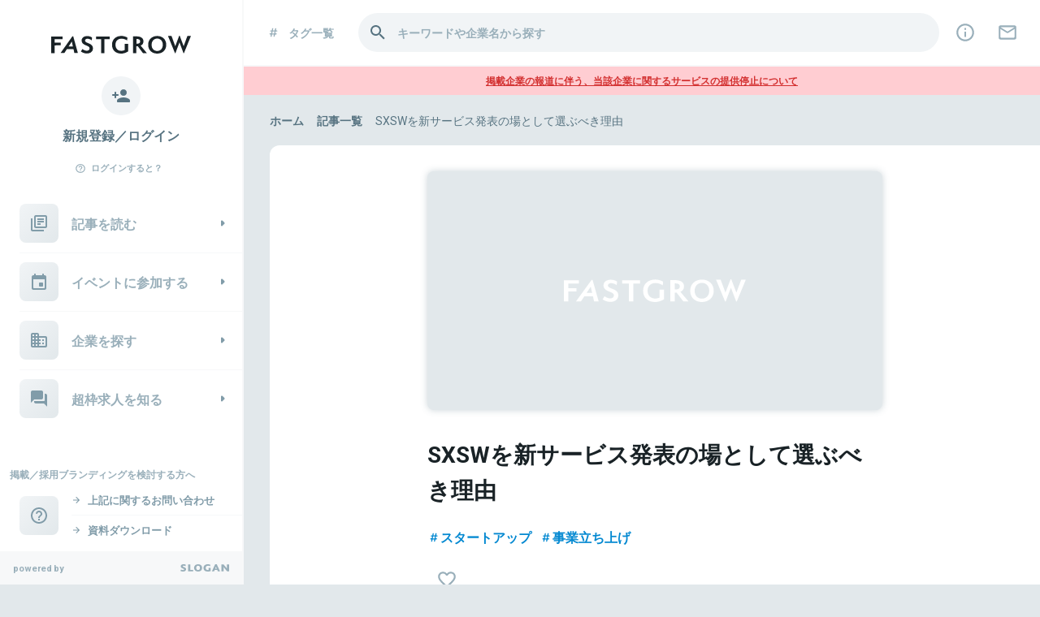

--- FILE ---
content_type: text/html; charset=utf-8
request_url: https://www.fastgrow.jp/media_articles/3737
body_size: 44417
content:
<!DOCTYPE html>
<html lang="ja">
  <head>
    <title>SXSWを新サービス発表の場として選ぶべき理由</title>
<meta name="Description" content="世界中から新プロダクトのお披露目の場として選ばれるSXSW。そのメリットだけでなく出展に関するサポートについてbtraxが解説します。...｜ビートラックス">
<meta name="google-site-verification" content="b2sPRyY59gZFNKsFgxC6zfeajb9f8HBEvsgpgjCW_dU">
<meta name="viewport" content="width=device-width, initial-scale=1, minimum-scale=1, maximum-scale=1">
<meta http-equiv="content-language" content="ja">
<meta charset="UTF-8">
<script type="text/javascript">window.NREUM||(NREUM={});NREUM.info={"beacon":"bam.nr-data.net","errorBeacon":"bam.nr-data.net","licenseKey":"NRJS-b7b2dc0afedcb98a6ab","applicationID":"1825740719","transactionName":"c1xeQRYLVQpWRUteBlRaUWoFFk0PUFsBQExDW19C","queueTime":0,"applicationTime":201,"agent":""}</script>
<script type="text/javascript">(window.NREUM||(NREUM={})).init={privacy:{cookies_enabled:true},ajax:{deny_list:["bam.nr-data.net"]},feature_flags:["soft_nav"],distributed_tracing:{enabled:true}};(window.NREUM||(NREUM={})).loader_config={agentID:"1834906158",accountID:"3424571",trustKey:"3424571",xpid:"VwIFVVNUCRABXFNXAAUHUVUI",licenseKey:"NRJS-b7b2dc0afedcb98a6ab",applicationID:"1825740719",browserID:"1834906158"};;/*! For license information please see nr-loader-spa-1.308.0.min.js.LICENSE.txt */
(()=>{var e,t,r={384:(e,t,r)=>{"use strict";r.d(t,{NT:()=>a,US:()=>u,Zm:()=>o,bQ:()=>d,dV:()=>c,pV:()=>l});var n=r(6154),i=r(1863),s=r(1910);const a={beacon:"bam.nr-data.net",errorBeacon:"bam.nr-data.net"};function o(){return n.gm.NREUM||(n.gm.NREUM={}),void 0===n.gm.newrelic&&(n.gm.newrelic=n.gm.NREUM),n.gm.NREUM}function c(){let e=o();return e.o||(e.o={ST:n.gm.setTimeout,SI:n.gm.setImmediate||n.gm.setInterval,CT:n.gm.clearTimeout,XHR:n.gm.XMLHttpRequest,REQ:n.gm.Request,EV:n.gm.Event,PR:n.gm.Promise,MO:n.gm.MutationObserver,FETCH:n.gm.fetch,WS:n.gm.WebSocket},(0,s.i)(...Object.values(e.o))),e}function d(e,t){let r=o();r.initializedAgents??={},t.initializedAt={ms:(0,i.t)(),date:new Date},r.initializedAgents[e]=t}function u(e,t){o()[e]=t}function l(){return function(){let e=o();const t=e.info||{};e.info={beacon:a.beacon,errorBeacon:a.errorBeacon,...t}}(),function(){let e=o();const t=e.init||{};e.init={...t}}(),c(),function(){let e=o();const t=e.loader_config||{};e.loader_config={...t}}(),o()}},782:(e,t,r)=>{"use strict";r.d(t,{T:()=>n});const n=r(860).K7.pageViewTiming},860:(e,t,r)=>{"use strict";r.d(t,{$J:()=>u,K7:()=>c,P3:()=>d,XX:()=>i,Yy:()=>o,df:()=>s,qY:()=>n,v4:()=>a});const n="events",i="jserrors",s="browser/blobs",a="rum",o="browser/logs",c={ajax:"ajax",genericEvents:"generic_events",jserrors:i,logging:"logging",metrics:"metrics",pageAction:"page_action",pageViewEvent:"page_view_event",pageViewTiming:"page_view_timing",sessionReplay:"session_replay",sessionTrace:"session_trace",softNav:"soft_navigations",spa:"spa"},d={[c.pageViewEvent]:1,[c.pageViewTiming]:2,[c.metrics]:3,[c.jserrors]:4,[c.spa]:5,[c.ajax]:6,[c.sessionTrace]:7,[c.softNav]:8,[c.sessionReplay]:9,[c.logging]:10,[c.genericEvents]:11},u={[c.pageViewEvent]:a,[c.pageViewTiming]:n,[c.ajax]:n,[c.spa]:n,[c.softNav]:n,[c.metrics]:i,[c.jserrors]:i,[c.sessionTrace]:s,[c.sessionReplay]:s,[c.logging]:o,[c.genericEvents]:"ins"}},944:(e,t,r)=>{"use strict";r.d(t,{R:()=>i});var n=r(3241);function i(e,t){"function"==typeof console.debug&&(console.debug("New Relic Warning: https://github.com/newrelic/newrelic-browser-agent/blob/main/docs/warning-codes.md#".concat(e),t),(0,n.W)({agentIdentifier:null,drained:null,type:"data",name:"warn",feature:"warn",data:{code:e,secondary:t}}))}},993:(e,t,r)=>{"use strict";r.d(t,{A$:()=>s,ET:()=>a,TZ:()=>o,p_:()=>i});var n=r(860);const i={ERROR:"ERROR",WARN:"WARN",INFO:"INFO",DEBUG:"DEBUG",TRACE:"TRACE"},s={OFF:0,ERROR:1,WARN:2,INFO:3,DEBUG:4,TRACE:5},a="log",o=n.K7.logging},1541:(e,t,r)=>{"use strict";r.d(t,{U:()=>i,f:()=>n});const n={MFE:"MFE",BA:"BA"};function i(e,t){if(2!==t?.harvestEndpointVersion)return{};const r=t.agentRef.runtime.appMetadata.agents[0].entityGuid;return e?{"source.id":e.id,"source.name":e.name,"source.type":e.type,"parent.id":e.parent?.id||r,"parent.type":e.parent?.type||n.BA}:{"entity.guid":r,appId:t.agentRef.info.applicationID}}},1687:(e,t,r)=>{"use strict";r.d(t,{Ak:()=>d,Ze:()=>h,x3:()=>u});var n=r(3241),i=r(7836),s=r(3606),a=r(860),o=r(2646);const c={};function d(e,t){const r={staged:!1,priority:a.P3[t]||0};l(e),c[e].get(t)||c[e].set(t,r)}function u(e,t){e&&c[e]&&(c[e].get(t)&&c[e].delete(t),p(e,t,!1),c[e].size&&f(e))}function l(e){if(!e)throw new Error("agentIdentifier required");c[e]||(c[e]=new Map)}function h(e="",t="feature",r=!1){if(l(e),!e||!c[e].get(t)||r)return p(e,t);c[e].get(t).staged=!0,f(e)}function f(e){const t=Array.from(c[e]);t.every(([e,t])=>t.staged)&&(t.sort((e,t)=>e[1].priority-t[1].priority),t.forEach(([t])=>{c[e].delete(t),p(e,t)}))}function p(e,t,r=!0){const a=e?i.ee.get(e):i.ee,c=s.i.handlers;if(!a.aborted&&a.backlog&&c){if((0,n.W)({agentIdentifier:e,type:"lifecycle",name:"drain",feature:t}),r){const e=a.backlog[t],r=c[t];if(r){for(let t=0;e&&t<e.length;++t)g(e[t],r);Object.entries(r).forEach(([e,t])=>{Object.values(t||{}).forEach(t=>{t[0]?.on&&t[0]?.context()instanceof o.y&&t[0].on(e,t[1])})})}}a.isolatedBacklog||delete c[t],a.backlog[t]=null,a.emit("drain-"+t,[])}}function g(e,t){var r=e[1];Object.values(t[r]||{}).forEach(t=>{var r=e[0];if(t[0]===r){var n=t[1],i=e[3],s=e[2];n.apply(i,s)}})}},1738:(e,t,r)=>{"use strict";r.d(t,{U:()=>f,Y:()=>h});var n=r(3241),i=r(9908),s=r(1863),a=r(944),o=r(5701),c=r(3969),d=r(8362),u=r(860),l=r(4261);function h(e,t,r,s){const h=s||r;!h||h[e]&&h[e]!==d.d.prototype[e]||(h[e]=function(){(0,i.p)(c.xV,["API/"+e+"/called"],void 0,u.K7.metrics,r.ee),(0,n.W)({agentIdentifier:r.agentIdentifier,drained:!!o.B?.[r.agentIdentifier],type:"data",name:"api",feature:l.Pl+e,data:{}});try{return t.apply(this,arguments)}catch(e){(0,a.R)(23,e)}})}function f(e,t,r,n,a){const o=e.info;null===r?delete o.jsAttributes[t]:o.jsAttributes[t]=r,(a||null===r)&&(0,i.p)(l.Pl+n,[(0,s.t)(),t,r],void 0,"session",e.ee)}},1741:(e,t,r)=>{"use strict";r.d(t,{W:()=>s});var n=r(944),i=r(4261);class s{#e(e,...t){if(this[e]!==s.prototype[e])return this[e](...t);(0,n.R)(35,e)}addPageAction(e,t){return this.#e(i.hG,e,t)}register(e){return this.#e(i.eY,e)}recordCustomEvent(e,t){return this.#e(i.fF,e,t)}setPageViewName(e,t){return this.#e(i.Fw,e,t)}setCustomAttribute(e,t,r){return this.#e(i.cD,e,t,r)}noticeError(e,t){return this.#e(i.o5,e,t)}setUserId(e,t=!1){return this.#e(i.Dl,e,t)}setApplicationVersion(e){return this.#e(i.nb,e)}setErrorHandler(e){return this.#e(i.bt,e)}addRelease(e,t){return this.#e(i.k6,e,t)}log(e,t){return this.#e(i.$9,e,t)}start(){return this.#e(i.d3)}finished(e){return this.#e(i.BL,e)}recordReplay(){return this.#e(i.CH)}pauseReplay(){return this.#e(i.Tb)}addToTrace(e){return this.#e(i.U2,e)}setCurrentRouteName(e){return this.#e(i.PA,e)}interaction(e){return this.#e(i.dT,e)}wrapLogger(e,t,r){return this.#e(i.Wb,e,t,r)}measure(e,t){return this.#e(i.V1,e,t)}consent(e){return this.#e(i.Pv,e)}}},1863:(e,t,r)=>{"use strict";function n(){return Math.floor(performance.now())}r.d(t,{t:()=>n})},1910:(e,t,r)=>{"use strict";r.d(t,{i:()=>s});var n=r(944);const i=new Map;function s(...e){return e.every(e=>{if(i.has(e))return i.get(e);const t="function"==typeof e?e.toString():"",r=t.includes("[native code]"),s=t.includes("nrWrapper");return r||s||(0,n.R)(64,e?.name||t),i.set(e,r),r})}},2555:(e,t,r)=>{"use strict";r.d(t,{D:()=>o,f:()=>a});var n=r(384),i=r(8122);const s={beacon:n.NT.beacon,errorBeacon:n.NT.errorBeacon,licenseKey:void 0,applicationID:void 0,sa:void 0,queueTime:void 0,applicationTime:void 0,ttGuid:void 0,user:void 0,account:void 0,product:void 0,extra:void 0,jsAttributes:{},userAttributes:void 0,atts:void 0,transactionName:void 0,tNamePlain:void 0};function a(e){try{return!!e.licenseKey&&!!e.errorBeacon&&!!e.applicationID}catch(e){return!1}}const o=e=>(0,i.a)(e,s)},2614:(e,t,r)=>{"use strict";r.d(t,{BB:()=>a,H3:()=>n,g:()=>d,iL:()=>c,tS:()=>o,uh:()=>i,wk:()=>s});const n="NRBA",i="SESSION",s=144e5,a=18e5,o={STARTED:"session-started",PAUSE:"session-pause",RESET:"session-reset",RESUME:"session-resume",UPDATE:"session-update"},c={SAME_TAB:"same-tab",CROSS_TAB:"cross-tab"},d={OFF:0,FULL:1,ERROR:2}},2646:(e,t,r)=>{"use strict";r.d(t,{y:()=>n});class n{constructor(e){this.contextId=e}}},2843:(e,t,r)=>{"use strict";r.d(t,{G:()=>s,u:()=>i});var n=r(3878);function i(e,t=!1,r,i){(0,n.DD)("visibilitychange",function(){if(t)return void("hidden"===document.visibilityState&&e());e(document.visibilityState)},r,i)}function s(e,t,r){(0,n.sp)("pagehide",e,t,r)}},3241:(e,t,r)=>{"use strict";r.d(t,{W:()=>s});var n=r(6154);const i="newrelic";function s(e={}){try{n.gm.dispatchEvent(new CustomEvent(i,{detail:e}))}catch(e){}}},3304:(e,t,r)=>{"use strict";r.d(t,{A:()=>s});var n=r(7836);const i=()=>{const e=new WeakSet;return(t,r)=>{if("object"==typeof r&&null!==r){if(e.has(r))return;e.add(r)}return r}};function s(e){try{return JSON.stringify(e,i())??""}catch(e){try{n.ee.emit("internal-error",[e])}catch(e){}return""}}},3333:(e,t,r)=>{"use strict";r.d(t,{$v:()=>u,TZ:()=>n,Xh:()=>c,Zp:()=>i,kd:()=>d,mq:()=>o,nf:()=>a,qN:()=>s});const n=r(860).K7.genericEvents,i=["auxclick","click","copy","keydown","paste","scrollend"],s=["focus","blur"],a=4,o=1e3,c=2e3,d=["PageAction","UserAction","BrowserPerformance"],u={RESOURCES:"experimental.resources",REGISTER:"register"}},3434:(e,t,r)=>{"use strict";r.d(t,{Jt:()=>s,YM:()=>d});var n=r(7836),i=r(5607);const s="nr@original:".concat(i.W),a=50;var o=Object.prototype.hasOwnProperty,c=!1;function d(e,t){return e||(e=n.ee),r.inPlace=function(e,t,n,i,s){n||(n="");const a="-"===n.charAt(0);for(let o=0;o<t.length;o++){const c=t[o],d=e[c];l(d)||(e[c]=r(d,a?c+n:n,i,c,s))}},r.flag=s,r;function r(t,r,n,c,d){return l(t)?t:(r||(r=""),nrWrapper[s]=t,function(e,t,r){if(Object.defineProperty&&Object.keys)try{return Object.keys(e).forEach(function(r){Object.defineProperty(t,r,{get:function(){return e[r]},set:function(t){return e[r]=t,t}})}),t}catch(e){u([e],r)}for(var n in e)o.call(e,n)&&(t[n]=e[n])}(t,nrWrapper,e),nrWrapper);function nrWrapper(){var s,o,l,h;let f;try{o=this,s=[...arguments],l="function"==typeof n?n(s,o):n||{}}catch(t){u([t,"",[s,o,c],l],e)}i(r+"start",[s,o,c],l,d);const p=performance.now();let g;try{return h=t.apply(o,s),g=performance.now(),h}catch(e){throw g=performance.now(),i(r+"err",[s,o,e],l,d),f=e,f}finally{const e=g-p,t={start:p,end:g,duration:e,isLongTask:e>=a,methodName:c,thrownError:f};t.isLongTask&&i("long-task",[t,o],l,d),i(r+"end",[s,o,h],l,d)}}}function i(r,n,i,s){if(!c||t){var a=c;c=!0;try{e.emit(r,n,i,t,s)}catch(t){u([t,r,n,i],e)}c=a}}}function u(e,t){t||(t=n.ee);try{t.emit("internal-error",e)}catch(e){}}function l(e){return!(e&&"function"==typeof e&&e.apply&&!e[s])}},3606:(e,t,r)=>{"use strict";r.d(t,{i:()=>s});var n=r(9908);s.on=a;var i=s.handlers={};function s(e,t,r,s){a(s||n.d,i,e,t,r)}function a(e,t,r,i,s){s||(s="feature"),e||(e=n.d);var a=t[s]=t[s]||{};(a[r]=a[r]||[]).push([e,i])}},3738:(e,t,r)=>{"use strict";r.d(t,{He:()=>i,Kp:()=>o,Lc:()=>d,Rz:()=>u,TZ:()=>n,bD:()=>s,d3:()=>a,jx:()=>l,sl:()=>h,uP:()=>c});const n=r(860).K7.sessionTrace,i="bstResource",s="resource",a="-start",o="-end",c="fn"+a,d="fn"+o,u="pushState",l=1e3,h=3e4},3785:(e,t,r)=>{"use strict";r.d(t,{R:()=>c,b:()=>d});var n=r(9908),i=r(1863),s=r(860),a=r(3969),o=r(993);function c(e,t,r={},c=o.p_.INFO,d=!0,u,l=(0,i.t)()){(0,n.p)(a.xV,["API/logging/".concat(c.toLowerCase(),"/called")],void 0,s.K7.metrics,e),(0,n.p)(o.ET,[l,t,r,c,d,u],void 0,s.K7.logging,e)}function d(e){return"string"==typeof e&&Object.values(o.p_).some(t=>t===e.toUpperCase().trim())}},3878:(e,t,r)=>{"use strict";function n(e,t){return{capture:e,passive:!1,signal:t}}function i(e,t,r=!1,i){window.addEventListener(e,t,n(r,i))}function s(e,t,r=!1,i){document.addEventListener(e,t,n(r,i))}r.d(t,{DD:()=>s,jT:()=>n,sp:()=>i})},3962:(e,t,r)=>{"use strict";r.d(t,{AM:()=>a,O2:()=>l,OV:()=>s,Qu:()=>h,TZ:()=>c,ih:()=>f,pP:()=>o,t1:()=>u,tC:()=>i,wD:()=>d});var n=r(860);const i=["click","keydown","submit"],s="popstate",a="api",o="initialPageLoad",c=n.K7.softNav,d=5e3,u=500,l={INITIAL_PAGE_LOAD:"",ROUTE_CHANGE:1,UNSPECIFIED:2},h={INTERACTION:1,AJAX:2,CUSTOM_END:3,CUSTOM_TRACER:4},f={IP:"in progress",PF:"pending finish",FIN:"finished",CAN:"cancelled"}},3969:(e,t,r)=>{"use strict";r.d(t,{TZ:()=>n,XG:()=>o,rs:()=>i,xV:()=>a,z_:()=>s});const n=r(860).K7.metrics,i="sm",s="cm",a="storeSupportabilityMetrics",o="storeEventMetrics"},4234:(e,t,r)=>{"use strict";r.d(t,{W:()=>s});var n=r(7836),i=r(1687);class s{constructor(e,t){this.agentIdentifier=e,this.ee=n.ee.get(e),this.featureName=t,this.blocked=!1}deregisterDrain(){(0,i.x3)(this.agentIdentifier,this.featureName)}}},4261:(e,t,r)=>{"use strict";r.d(t,{$9:()=>u,BL:()=>c,CH:()=>p,Dl:()=>R,Fw:()=>w,PA:()=>v,Pl:()=>n,Pv:()=>A,Tb:()=>h,U2:()=>a,V1:()=>E,Wb:()=>T,bt:()=>y,cD:()=>b,d3:()=>x,dT:()=>d,eY:()=>g,fF:()=>f,hG:()=>s,hw:()=>i,k6:()=>o,nb:()=>m,o5:()=>l});const n="api-",i=n+"ixn-",s="addPageAction",a="addToTrace",o="addRelease",c="finished",d="interaction",u="log",l="noticeError",h="pauseReplay",f="recordCustomEvent",p="recordReplay",g="register",m="setApplicationVersion",v="setCurrentRouteName",b="setCustomAttribute",y="setErrorHandler",w="setPageViewName",R="setUserId",x="start",T="wrapLogger",E="measure",A="consent"},5205:(e,t,r)=>{"use strict";r.d(t,{j:()=>S});var n=r(384),i=r(1741);var s=r(2555),a=r(3333);const o=e=>{if(!e||"string"!=typeof e)return!1;try{document.createDocumentFragment().querySelector(e)}catch{return!1}return!0};var c=r(2614),d=r(944),u=r(8122);const l="[data-nr-mask]",h=e=>(0,u.a)(e,(()=>{const e={feature_flags:[],experimental:{allow_registered_children:!1,resources:!1},mask_selector:"*",block_selector:"[data-nr-block]",mask_input_options:{color:!1,date:!1,"datetime-local":!1,email:!1,month:!1,number:!1,range:!1,search:!1,tel:!1,text:!1,time:!1,url:!1,week:!1,textarea:!1,select:!1,password:!0}};return{ajax:{deny_list:void 0,block_internal:!0,enabled:!0,autoStart:!0},api:{get allow_registered_children(){return e.feature_flags.includes(a.$v.REGISTER)||e.experimental.allow_registered_children},set allow_registered_children(t){e.experimental.allow_registered_children=t},duplicate_registered_data:!1},browser_consent_mode:{enabled:!1},distributed_tracing:{enabled:void 0,exclude_newrelic_header:void 0,cors_use_newrelic_header:void 0,cors_use_tracecontext_headers:void 0,allowed_origins:void 0},get feature_flags(){return e.feature_flags},set feature_flags(t){e.feature_flags=t},generic_events:{enabled:!0,autoStart:!0},harvest:{interval:30},jserrors:{enabled:!0,autoStart:!0},logging:{enabled:!0,autoStart:!0},metrics:{enabled:!0,autoStart:!0},obfuscate:void 0,page_action:{enabled:!0},page_view_event:{enabled:!0,autoStart:!0},page_view_timing:{enabled:!0,autoStart:!0},performance:{capture_marks:!1,capture_measures:!1,capture_detail:!0,resources:{get enabled(){return e.feature_flags.includes(a.$v.RESOURCES)||e.experimental.resources},set enabled(t){e.experimental.resources=t},asset_types:[],first_party_domains:[],ignore_newrelic:!0}},privacy:{cookies_enabled:!0},proxy:{assets:void 0,beacon:void 0},session:{expiresMs:c.wk,inactiveMs:c.BB},session_replay:{autoStart:!0,enabled:!1,preload:!1,sampling_rate:10,error_sampling_rate:100,collect_fonts:!1,inline_images:!1,fix_stylesheets:!0,mask_all_inputs:!0,get mask_text_selector(){return e.mask_selector},set mask_text_selector(t){o(t)?e.mask_selector="".concat(t,",").concat(l):""===t||null===t?e.mask_selector=l:(0,d.R)(5,t)},get block_class(){return"nr-block"},get ignore_class(){return"nr-ignore"},get mask_text_class(){return"nr-mask"},get block_selector(){return e.block_selector},set block_selector(t){o(t)?e.block_selector+=",".concat(t):""!==t&&(0,d.R)(6,t)},get mask_input_options(){return e.mask_input_options},set mask_input_options(t){t&&"object"==typeof t?e.mask_input_options={...t,password:!0}:(0,d.R)(7,t)}},session_trace:{enabled:!0,autoStart:!0},soft_navigations:{enabled:!0,autoStart:!0},spa:{enabled:!0,autoStart:!0},ssl:void 0,user_actions:{enabled:!0,elementAttributes:["id","className","tagName","type"]}}})());var f=r(6154),p=r(9324);let g=0;const m={buildEnv:p.F3,distMethod:p.Xs,version:p.xv,originTime:f.WN},v={consented:!1},b={appMetadata:{},get consented(){return this.session?.state?.consent||v.consented},set consented(e){v.consented=e},customTransaction:void 0,denyList:void 0,disabled:!1,harvester:void 0,isolatedBacklog:!1,isRecording:!1,loaderType:void 0,maxBytes:3e4,obfuscator:void 0,onerror:void 0,ptid:void 0,releaseIds:{},session:void 0,timeKeeper:void 0,registeredEntities:[],jsAttributesMetadata:{bytes:0},get harvestCount(){return++g}},y=e=>{const t=(0,u.a)(e,b),r=Object.keys(m).reduce((e,t)=>(e[t]={value:m[t],writable:!1,configurable:!0,enumerable:!0},e),{});return Object.defineProperties(t,r)};var w=r(5701);const R=e=>{const t=e.startsWith("http");e+="/",r.p=t?e:"https://"+e};var x=r(7836),T=r(3241);const E={accountID:void 0,trustKey:void 0,agentID:void 0,licenseKey:void 0,applicationID:void 0,xpid:void 0},A=e=>(0,u.a)(e,E),_=new Set;function S(e,t={},r,a){let{init:o,info:c,loader_config:d,runtime:u={},exposed:l=!0}=t;if(!c){const e=(0,n.pV)();o=e.init,c=e.info,d=e.loader_config}e.init=h(o||{}),e.loader_config=A(d||{}),c.jsAttributes??={},f.bv&&(c.jsAttributes.isWorker=!0),e.info=(0,s.D)(c);const p=e.init,g=[c.beacon,c.errorBeacon];_.has(e.agentIdentifier)||(p.proxy.assets&&(R(p.proxy.assets),g.push(p.proxy.assets)),p.proxy.beacon&&g.push(p.proxy.beacon),e.beacons=[...g],function(e){const t=(0,n.pV)();Object.getOwnPropertyNames(i.W.prototype).forEach(r=>{const n=i.W.prototype[r];if("function"!=typeof n||"constructor"===n)return;let s=t[r];e[r]&&!1!==e.exposed&&"micro-agent"!==e.runtime?.loaderType&&(t[r]=(...t)=>{const n=e[r](...t);return s?s(...t):n})})}(e),(0,n.US)("activatedFeatures",w.B)),u.denyList=[...p.ajax.deny_list||[],...p.ajax.block_internal?g:[]],u.ptid=e.agentIdentifier,u.loaderType=r,e.runtime=y(u),_.has(e.agentIdentifier)||(e.ee=x.ee.get(e.agentIdentifier),e.exposed=l,(0,T.W)({agentIdentifier:e.agentIdentifier,drained:!!w.B?.[e.agentIdentifier],type:"lifecycle",name:"initialize",feature:void 0,data:e.config})),_.add(e.agentIdentifier)}},5270:(e,t,r)=>{"use strict";r.d(t,{Aw:()=>a,SR:()=>s,rF:()=>o});var n=r(384),i=r(7767);function s(e){return!!(0,n.dV)().o.MO&&(0,i.V)(e)&&!0===e?.session_trace.enabled}function a(e){return!0===e?.session_replay.preload&&s(e)}function o(e,t){try{if("string"==typeof t?.type){if("password"===t.type.toLowerCase())return"*".repeat(e?.length||0);if(void 0!==t?.dataset?.nrUnmask||t?.classList?.contains("nr-unmask"))return e}}catch(e){}return"string"==typeof e?e.replace(/[\S]/g,"*"):"*".repeat(e?.length||0)}},5289:(e,t,r)=>{"use strict";r.d(t,{GG:()=>a,Qr:()=>c,sB:()=>o});var n=r(3878),i=r(6389);function s(){return"undefined"==typeof document||"complete"===document.readyState}function a(e,t){if(s())return e();const r=(0,i.J)(e),a=setInterval(()=>{s()&&(clearInterval(a),r())},500);(0,n.sp)("load",r,t)}function o(e){if(s())return e();(0,n.DD)("DOMContentLoaded",e)}function c(e){if(s())return e();(0,n.sp)("popstate",e)}},5607:(e,t,r)=>{"use strict";r.d(t,{W:()=>n});const n=(0,r(9566).bz)()},5701:(e,t,r)=>{"use strict";r.d(t,{B:()=>s,t:()=>a});var n=r(3241);const i=new Set,s={};function a(e,t){const r=t.agentIdentifier;s[r]??={},e&&"object"==typeof e&&(i.has(r)||(t.ee.emit("rumresp",[e]),s[r]=e,i.add(r),(0,n.W)({agentIdentifier:r,loaded:!0,drained:!0,type:"lifecycle",name:"load",feature:void 0,data:e})))}},6154:(e,t,r)=>{"use strict";r.d(t,{OF:()=>d,RI:()=>i,WN:()=>h,bv:()=>s,eN:()=>f,gm:()=>a,lR:()=>l,m:()=>c,mw:()=>o,sb:()=>u});var n=r(1863);const i="undefined"!=typeof window&&!!window.document,s="undefined"!=typeof WorkerGlobalScope&&("undefined"!=typeof self&&self instanceof WorkerGlobalScope&&self.navigator instanceof WorkerNavigator||"undefined"!=typeof globalThis&&globalThis instanceof WorkerGlobalScope&&globalThis.navigator instanceof WorkerNavigator),a=i?window:"undefined"!=typeof WorkerGlobalScope&&("undefined"!=typeof self&&self instanceof WorkerGlobalScope&&self||"undefined"!=typeof globalThis&&globalThis instanceof WorkerGlobalScope&&globalThis),o=Boolean("hidden"===a?.document?.visibilityState),c=""+a?.location,d=/iPad|iPhone|iPod/.test(a.navigator?.userAgent),u=d&&"undefined"==typeof SharedWorker,l=(()=>{const e=a.navigator?.userAgent?.match(/Firefox[/\s](\d+\.\d+)/);return Array.isArray(e)&&e.length>=2?+e[1]:0})(),h=Date.now()-(0,n.t)(),f=()=>"undefined"!=typeof PerformanceNavigationTiming&&a?.performance?.getEntriesByType("navigation")?.[0]?.responseStart},6344:(e,t,r)=>{"use strict";r.d(t,{BB:()=>u,Qb:()=>l,TZ:()=>i,Ug:()=>a,Vh:()=>s,_s:()=>o,bc:()=>d,yP:()=>c});var n=r(2614);const i=r(860).K7.sessionReplay,s="errorDuringReplay",a=.12,o={DomContentLoaded:0,Load:1,FullSnapshot:2,IncrementalSnapshot:3,Meta:4,Custom:5},c={[n.g.ERROR]:15e3,[n.g.FULL]:3e5,[n.g.OFF]:0},d={RESET:{message:"Session was reset",sm:"Reset"},IMPORT:{message:"Recorder failed to import",sm:"Import"},TOO_MANY:{message:"429: Too Many Requests",sm:"Too-Many"},TOO_BIG:{message:"Payload was too large",sm:"Too-Big"},CROSS_TAB:{message:"Session Entity was set to OFF on another tab",sm:"Cross-Tab"},ENTITLEMENTS:{message:"Session Replay is not allowed and will not be started",sm:"Entitlement"}},u=5e3,l={API:"api",RESUME:"resume",SWITCH_TO_FULL:"switchToFull",INITIALIZE:"initialize",PRELOAD:"preload"}},6389:(e,t,r)=>{"use strict";function n(e,t=500,r={}){const n=r?.leading||!1;let i;return(...r)=>{n&&void 0===i&&(e.apply(this,r),i=setTimeout(()=>{i=clearTimeout(i)},t)),n||(clearTimeout(i),i=setTimeout(()=>{e.apply(this,r)},t))}}function i(e){let t=!1;return(...r)=>{t||(t=!0,e.apply(this,r))}}r.d(t,{J:()=>i,s:()=>n})},6630:(e,t,r)=>{"use strict";r.d(t,{T:()=>n});const n=r(860).K7.pageViewEvent},6774:(e,t,r)=>{"use strict";r.d(t,{T:()=>n});const n=r(860).K7.jserrors},7295:(e,t,r)=>{"use strict";r.d(t,{Xv:()=>a,gX:()=>i,iW:()=>s});var n=[];function i(e){if(!e||s(e))return!1;if(0===n.length)return!0;if("*"===n[0].hostname)return!1;for(var t=0;t<n.length;t++){var r=n[t];if(r.hostname.test(e.hostname)&&r.pathname.test(e.pathname))return!1}return!0}function s(e){return void 0===e.hostname}function a(e){if(n=[],e&&e.length)for(var t=0;t<e.length;t++){let r=e[t];if(!r)continue;if("*"===r)return void(n=[{hostname:"*"}]);0===r.indexOf("http://")?r=r.substring(7):0===r.indexOf("https://")&&(r=r.substring(8));const i=r.indexOf("/");let s,a;i>0?(s=r.substring(0,i),a=r.substring(i)):(s=r,a="*");let[c]=s.split(":");n.push({hostname:o(c),pathname:o(a,!0)})}}function o(e,t=!1){const r=e.replace(/[.+?^${}()|[\]\\]/g,e=>"\\"+e).replace(/\*/g,".*?");return new RegExp((t?"^":"")+r+"$")}},7485:(e,t,r)=>{"use strict";r.d(t,{D:()=>i});var n=r(6154);function i(e){if(0===(e||"").indexOf("data:"))return{protocol:"data"};try{const t=new URL(e,location.href),r={port:t.port,hostname:t.hostname,pathname:t.pathname,search:t.search,protocol:t.protocol.slice(0,t.protocol.indexOf(":")),sameOrigin:t.protocol===n.gm?.location?.protocol&&t.host===n.gm?.location?.host};return r.port&&""!==r.port||("http:"===t.protocol&&(r.port="80"),"https:"===t.protocol&&(r.port="443")),r.pathname&&""!==r.pathname?r.pathname.startsWith("/")||(r.pathname="/".concat(r.pathname)):r.pathname="/",r}catch(e){return{}}}},7699:(e,t,r)=>{"use strict";r.d(t,{It:()=>s,KC:()=>o,No:()=>i,qh:()=>a});var n=r(860);const i=16e3,s=1e6,a="SESSION_ERROR",o={[n.K7.logging]:!0,[n.K7.genericEvents]:!1,[n.K7.jserrors]:!1,[n.K7.ajax]:!1}},7767:(e,t,r)=>{"use strict";r.d(t,{V:()=>i});var n=r(6154);const i=e=>n.RI&&!0===e?.privacy.cookies_enabled},7836:(e,t,r)=>{"use strict";r.d(t,{P:()=>o,ee:()=>c});var n=r(384),i=r(8990),s=r(2646),a=r(5607);const o="nr@context:".concat(a.W),c=function e(t,r){var n={},a={},u={},l=!1;try{l=16===r.length&&d.initializedAgents?.[r]?.runtime.isolatedBacklog}catch(e){}var h={on:p,addEventListener:p,removeEventListener:function(e,t){var r=n[e];if(!r)return;for(var i=0;i<r.length;i++)r[i]===t&&r.splice(i,1)},emit:function(e,r,n,i,s){!1!==s&&(s=!0);if(c.aborted&&!i)return;t&&s&&t.emit(e,r,n);var o=f(n);g(e).forEach(e=>{e.apply(o,r)});var d=v()[a[e]];d&&d.push([h,e,r,o]);return o},get:m,listeners:g,context:f,buffer:function(e,t){const r=v();if(t=t||"feature",h.aborted)return;Object.entries(e||{}).forEach(([e,n])=>{a[n]=t,t in r||(r[t]=[])})},abort:function(){h._aborted=!0,Object.keys(h.backlog).forEach(e=>{delete h.backlog[e]})},isBuffering:function(e){return!!v()[a[e]]},debugId:r,backlog:l?{}:t&&"object"==typeof t.backlog?t.backlog:{},isolatedBacklog:l};return Object.defineProperty(h,"aborted",{get:()=>{let e=h._aborted||!1;return e||(t&&(e=t.aborted),e)}}),h;function f(e){return e&&e instanceof s.y?e:e?(0,i.I)(e,o,()=>new s.y(o)):new s.y(o)}function p(e,t){n[e]=g(e).concat(t)}function g(e){return n[e]||[]}function m(t){return u[t]=u[t]||e(h,t)}function v(){return h.backlog}}(void 0,"globalEE"),d=(0,n.Zm)();d.ee||(d.ee=c)},8122:(e,t,r)=>{"use strict";r.d(t,{a:()=>i});var n=r(944);function i(e,t){try{if(!e||"object"!=typeof e)return(0,n.R)(3);if(!t||"object"!=typeof t)return(0,n.R)(4);const r=Object.create(Object.getPrototypeOf(t),Object.getOwnPropertyDescriptors(t)),s=0===Object.keys(r).length?e:r;for(let a in s)if(void 0!==e[a])try{if(null===e[a]){r[a]=null;continue}Array.isArray(e[a])&&Array.isArray(t[a])?r[a]=Array.from(new Set([...e[a],...t[a]])):"object"==typeof e[a]&&"object"==typeof t[a]?r[a]=i(e[a],t[a]):r[a]=e[a]}catch(e){r[a]||(0,n.R)(1,e)}return r}catch(e){(0,n.R)(2,e)}}},8139:(e,t,r)=>{"use strict";r.d(t,{u:()=>h});var n=r(7836),i=r(3434),s=r(8990),a=r(6154);const o={},c=a.gm.XMLHttpRequest,d="addEventListener",u="removeEventListener",l="nr@wrapped:".concat(n.P);function h(e){var t=function(e){return(e||n.ee).get("events")}(e);if(o[t.debugId]++)return t;o[t.debugId]=1;var r=(0,i.YM)(t,!0);function h(e){r.inPlace(e,[d,u],"-",p)}function p(e,t){return e[1]}return"getPrototypeOf"in Object&&(a.RI&&f(document,h),c&&f(c.prototype,h),f(a.gm,h)),t.on(d+"-start",function(e,t){var n=e[1];if(null!==n&&("function"==typeof n||"object"==typeof n)&&"newrelic"!==e[0]){var i=(0,s.I)(n,l,function(){var e={object:function(){if("function"!=typeof n.handleEvent)return;return n.handleEvent.apply(n,arguments)},function:n}[typeof n];return e?r(e,"fn-",null,e.name||"anonymous"):n});this.wrapped=e[1]=i}}),t.on(u+"-start",function(e){e[1]=this.wrapped||e[1]}),t}function f(e,t,...r){let n=e;for(;"object"==typeof n&&!Object.prototype.hasOwnProperty.call(n,d);)n=Object.getPrototypeOf(n);n&&t(n,...r)}},8362:(e,t,r)=>{"use strict";r.d(t,{d:()=>s});var n=r(9566),i=r(1741);class s extends i.W{agentIdentifier=(0,n.LA)(16)}},8374:(e,t,r)=>{r.nc=(()=>{try{return document?.currentScript?.nonce}catch(e){}return""})()},8990:(e,t,r)=>{"use strict";r.d(t,{I:()=>i});var n=Object.prototype.hasOwnProperty;function i(e,t,r){if(n.call(e,t))return e[t];var i=r();if(Object.defineProperty&&Object.keys)try{return Object.defineProperty(e,t,{value:i,writable:!0,enumerable:!1}),i}catch(e){}return e[t]=i,i}},9119:(e,t,r)=>{"use strict";r.d(t,{L:()=>s});var n=/([^?#]*)[^#]*(#[^?]*|$).*/,i=/([^?#]*)().*/;function s(e,t){return e?e.replace(t?n:i,"$1$2"):e}},9300:(e,t,r)=>{"use strict";r.d(t,{T:()=>n});const n=r(860).K7.ajax},9324:(e,t,r)=>{"use strict";r.d(t,{AJ:()=>a,F3:()=>i,Xs:()=>s,Yq:()=>o,xv:()=>n});const n="1.308.0",i="PROD",s="CDN",a="@newrelic/rrweb",o="1.0.1"},9566:(e,t,r)=>{"use strict";r.d(t,{LA:()=>o,ZF:()=>c,bz:()=>a,el:()=>d});var n=r(6154);const i="xxxxxxxx-xxxx-4xxx-yxxx-xxxxxxxxxxxx";function s(e,t){return e?15&e[t]:16*Math.random()|0}function a(){const e=n.gm?.crypto||n.gm?.msCrypto;let t,r=0;return e&&e.getRandomValues&&(t=e.getRandomValues(new Uint8Array(30))),i.split("").map(e=>"x"===e?s(t,r++).toString(16):"y"===e?(3&s()|8).toString(16):e).join("")}function o(e){const t=n.gm?.crypto||n.gm?.msCrypto;let r,i=0;t&&t.getRandomValues&&(r=t.getRandomValues(new Uint8Array(e)));const a=[];for(var o=0;o<e;o++)a.push(s(r,i++).toString(16));return a.join("")}function c(){return o(16)}function d(){return o(32)}},9908:(e,t,r)=>{"use strict";r.d(t,{d:()=>n,p:()=>i});var n=r(7836).ee.get("handle");function i(e,t,r,i,s){s?(s.buffer([e],i),s.emit(e,t,r)):(n.buffer([e],i),n.emit(e,t,r))}}},n={};function i(e){var t=n[e];if(void 0!==t)return t.exports;var s=n[e]={exports:{}};return r[e](s,s.exports,i),s.exports}i.m=r,i.d=(e,t)=>{for(var r in t)i.o(t,r)&&!i.o(e,r)&&Object.defineProperty(e,r,{enumerable:!0,get:t[r]})},i.f={},i.e=e=>Promise.all(Object.keys(i.f).reduce((t,r)=>(i.f[r](e,t),t),[])),i.u=e=>({212:"nr-spa-compressor",249:"nr-spa-recorder",478:"nr-spa"}[e]+"-1.308.0.min.js"),i.o=(e,t)=>Object.prototype.hasOwnProperty.call(e,t),e={},t="NRBA-1.308.0.PROD:",i.l=(r,n,s,a)=>{if(e[r])e[r].push(n);else{var o,c;if(void 0!==s)for(var d=document.getElementsByTagName("script"),u=0;u<d.length;u++){var l=d[u];if(l.getAttribute("src")==r||l.getAttribute("data-webpack")==t+s){o=l;break}}if(!o){c=!0;var h={478:"sha512-RSfSVnmHk59T/uIPbdSE0LPeqcEdF4/+XhfJdBuccH5rYMOEZDhFdtnh6X6nJk7hGpzHd9Ujhsy7lZEz/ORYCQ==",249:"sha512-ehJXhmntm85NSqW4MkhfQqmeKFulra3klDyY0OPDUE+sQ3GokHlPh1pmAzuNy//3j4ac6lzIbmXLvGQBMYmrkg==",212:"sha512-B9h4CR46ndKRgMBcK+j67uSR2RCnJfGefU+A7FrgR/k42ovXy5x/MAVFiSvFxuVeEk/pNLgvYGMp1cBSK/G6Fg=="};(o=document.createElement("script")).charset="utf-8",i.nc&&o.setAttribute("nonce",i.nc),o.setAttribute("data-webpack",t+s),o.src=r,0!==o.src.indexOf(window.location.origin+"/")&&(o.crossOrigin="anonymous"),h[a]&&(o.integrity=h[a])}e[r]=[n];var f=(t,n)=>{o.onerror=o.onload=null,clearTimeout(p);var i=e[r];if(delete e[r],o.parentNode&&o.parentNode.removeChild(o),i&&i.forEach(e=>e(n)),t)return t(n)},p=setTimeout(f.bind(null,void 0,{type:"timeout",target:o}),12e4);o.onerror=f.bind(null,o.onerror),o.onload=f.bind(null,o.onload),c&&document.head.appendChild(o)}},i.r=e=>{"undefined"!=typeof Symbol&&Symbol.toStringTag&&Object.defineProperty(e,Symbol.toStringTag,{value:"Module"}),Object.defineProperty(e,"__esModule",{value:!0})},i.p="https://js-agent.newrelic.com/",(()=>{var e={38:0,788:0};i.f.j=(t,r)=>{var n=i.o(e,t)?e[t]:void 0;if(0!==n)if(n)r.push(n[2]);else{var s=new Promise((r,i)=>n=e[t]=[r,i]);r.push(n[2]=s);var a=i.p+i.u(t),o=new Error;i.l(a,r=>{if(i.o(e,t)&&(0!==(n=e[t])&&(e[t]=void 0),n)){var s=r&&("load"===r.type?"missing":r.type),a=r&&r.target&&r.target.src;o.message="Loading chunk "+t+" failed: ("+s+": "+a+")",o.name="ChunkLoadError",o.type=s,o.request=a,n[1](o)}},"chunk-"+t,t)}};var t=(t,r)=>{var n,s,[a,o,c]=r,d=0;if(a.some(t=>0!==e[t])){for(n in o)i.o(o,n)&&(i.m[n]=o[n]);if(c)c(i)}for(t&&t(r);d<a.length;d++)s=a[d],i.o(e,s)&&e[s]&&e[s][0](),e[s]=0},r=self["webpackChunk:NRBA-1.308.0.PROD"]=self["webpackChunk:NRBA-1.308.0.PROD"]||[];r.forEach(t.bind(null,0)),r.push=t.bind(null,r.push.bind(r))})(),(()=>{"use strict";i(8374);var e=i(8362),t=i(860);const r=Object.values(t.K7);var n=i(5205);var s=i(9908),a=i(1863),o=i(4261),c=i(1738);var d=i(1687),u=i(4234),l=i(5289),h=i(6154),f=i(944),p=i(5270),g=i(7767),m=i(6389),v=i(7699);class b extends u.W{constructor(e,t){super(e.agentIdentifier,t),this.agentRef=e,this.abortHandler=void 0,this.featAggregate=void 0,this.loadedSuccessfully=void 0,this.onAggregateImported=new Promise(e=>{this.loadedSuccessfully=e}),this.deferred=Promise.resolve(),!1===e.init[this.featureName].autoStart?this.deferred=new Promise((t,r)=>{this.ee.on("manual-start-all",(0,m.J)(()=>{(0,d.Ak)(e.agentIdentifier,this.featureName),t()}))}):(0,d.Ak)(e.agentIdentifier,t)}importAggregator(e,t,r={}){if(this.featAggregate)return;const n=async()=>{let n;await this.deferred;try{if((0,g.V)(e.init)){const{setupAgentSession:t}=await i.e(478).then(i.bind(i,8766));n=t(e)}}catch(e){(0,f.R)(20,e),this.ee.emit("internal-error",[e]),(0,s.p)(v.qh,[e],void 0,this.featureName,this.ee)}try{if(!this.#t(this.featureName,n,e.init))return(0,d.Ze)(this.agentIdentifier,this.featureName),void this.loadedSuccessfully(!1);const{Aggregate:i}=await t();this.featAggregate=new i(e,r),e.runtime.harvester.initializedAggregates.push(this.featAggregate),this.loadedSuccessfully(!0)}catch(e){(0,f.R)(34,e),this.abortHandler?.(),(0,d.Ze)(this.agentIdentifier,this.featureName,!0),this.loadedSuccessfully(!1),this.ee&&this.ee.abort()}};h.RI?(0,l.GG)(()=>n(),!0):n()}#t(e,r,n){if(this.blocked)return!1;switch(e){case t.K7.sessionReplay:return(0,p.SR)(n)&&!!r;case t.K7.sessionTrace:return!!r;default:return!0}}}var y=i(6630),w=i(2614),R=i(3241);class x extends b{static featureName=y.T;constructor(e){var t;super(e,y.T),this.setupInspectionEvents(e.agentIdentifier),t=e,(0,c.Y)(o.Fw,function(e,r){"string"==typeof e&&("/"!==e.charAt(0)&&(e="/"+e),t.runtime.customTransaction=(r||"http://custom.transaction")+e,(0,s.p)(o.Pl+o.Fw,[(0,a.t)()],void 0,void 0,t.ee))},t),this.importAggregator(e,()=>i.e(478).then(i.bind(i,2467)))}setupInspectionEvents(e){const t=(t,r)=>{t&&(0,R.W)({agentIdentifier:e,timeStamp:t.timeStamp,loaded:"complete"===t.target.readyState,type:"window",name:r,data:t.target.location+""})};(0,l.sB)(e=>{t(e,"DOMContentLoaded")}),(0,l.GG)(e=>{t(e,"load")}),(0,l.Qr)(e=>{t(e,"navigate")}),this.ee.on(w.tS.UPDATE,(t,r)=>{(0,R.W)({agentIdentifier:e,type:"lifecycle",name:"session",data:r})})}}var T=i(384);class E extends e.d{constructor(e){var t;(super(),h.gm)?(this.features={},(0,T.bQ)(this.agentIdentifier,this),this.desiredFeatures=new Set(e.features||[]),this.desiredFeatures.add(x),(0,n.j)(this,e,e.loaderType||"agent"),t=this,(0,c.Y)(o.cD,function(e,r,n=!1){if("string"==typeof e){if(["string","number","boolean"].includes(typeof r)||null===r)return(0,c.U)(t,e,r,o.cD,n);(0,f.R)(40,typeof r)}else(0,f.R)(39,typeof e)},t),function(e){(0,c.Y)(o.Dl,function(t,r=!1){if("string"!=typeof t&&null!==t)return void(0,f.R)(41,typeof t);const n=e.info.jsAttributes["enduser.id"];r&&null!=n&&n!==t?(0,s.p)(o.Pl+"setUserIdAndResetSession",[t],void 0,"session",e.ee):(0,c.U)(e,"enduser.id",t,o.Dl,!0)},e)}(this),function(e){(0,c.Y)(o.nb,function(t){if("string"==typeof t||null===t)return(0,c.U)(e,"application.version",t,o.nb,!1);(0,f.R)(42,typeof t)},e)}(this),function(e){(0,c.Y)(o.d3,function(){e.ee.emit("manual-start-all")},e)}(this),function(e){(0,c.Y)(o.Pv,function(t=!0){if("boolean"==typeof t){if((0,s.p)(o.Pl+o.Pv,[t],void 0,"session",e.ee),e.runtime.consented=t,t){const t=e.features.page_view_event;t.onAggregateImported.then(e=>{const r=t.featAggregate;e&&!r.sentRum&&r.sendRum()})}}else(0,f.R)(65,typeof t)},e)}(this),this.run()):(0,f.R)(21)}get config(){return{info:this.info,init:this.init,loader_config:this.loader_config,runtime:this.runtime}}get api(){return this}run(){try{const e=function(e){const t={};return r.forEach(r=>{t[r]=!!e[r]?.enabled}),t}(this.init),n=[...this.desiredFeatures];n.sort((e,r)=>t.P3[e.featureName]-t.P3[r.featureName]),n.forEach(r=>{if(!e[r.featureName]&&r.featureName!==t.K7.pageViewEvent)return;if(r.featureName===t.K7.spa)return void(0,f.R)(67);const n=function(e){switch(e){case t.K7.ajax:return[t.K7.jserrors];case t.K7.sessionTrace:return[t.K7.ajax,t.K7.pageViewEvent];case t.K7.sessionReplay:return[t.K7.sessionTrace];case t.K7.pageViewTiming:return[t.K7.pageViewEvent];default:return[]}}(r.featureName).filter(e=>!(e in this.features));n.length>0&&(0,f.R)(36,{targetFeature:r.featureName,missingDependencies:n}),this.features[r.featureName]=new r(this)})}catch(e){(0,f.R)(22,e);for(const e in this.features)this.features[e].abortHandler?.();const t=(0,T.Zm)();delete t.initializedAgents[this.agentIdentifier]?.features,delete this.sharedAggregator;return t.ee.get(this.agentIdentifier).abort(),!1}}}var A=i(2843),_=i(782);class S extends b{static featureName=_.T;constructor(e){super(e,_.T),h.RI&&((0,A.u)(()=>(0,s.p)("docHidden",[(0,a.t)()],void 0,_.T,this.ee),!0),(0,A.G)(()=>(0,s.p)("winPagehide",[(0,a.t)()],void 0,_.T,this.ee)),this.importAggregator(e,()=>i.e(478).then(i.bind(i,9917))))}}var O=i(3969);class I extends b{static featureName=O.TZ;constructor(e){super(e,O.TZ),h.RI&&document.addEventListener("securitypolicyviolation",e=>{(0,s.p)(O.xV,["Generic/CSPViolation/Detected"],void 0,this.featureName,this.ee)}),this.importAggregator(e,()=>i.e(478).then(i.bind(i,6555)))}}var N=i(6774),P=i(3878),k=i(3304);class D{constructor(e,t,r,n,i){this.name="UncaughtError",this.message="string"==typeof e?e:(0,k.A)(e),this.sourceURL=t,this.line=r,this.column=n,this.__newrelic=i}}function C(e){return M(e)?e:new D(void 0!==e?.message?e.message:e,e?.filename||e?.sourceURL,e?.lineno||e?.line,e?.colno||e?.col,e?.__newrelic,e?.cause)}function j(e){const t="Unhandled Promise Rejection: ";if(!e?.reason)return;if(M(e.reason)){try{e.reason.message.startsWith(t)||(e.reason.message=t+e.reason.message)}catch(e){}return C(e.reason)}const r=C(e.reason);return(r.message||"").startsWith(t)||(r.message=t+r.message),r}function L(e){if(e.error instanceof SyntaxError&&!/:\d+$/.test(e.error.stack?.trim())){const t=new D(e.message,e.filename,e.lineno,e.colno,e.error.__newrelic,e.cause);return t.name=SyntaxError.name,t}return M(e.error)?e.error:C(e)}function M(e){return e instanceof Error&&!!e.stack}function H(e,r,n,i,o=(0,a.t)()){"string"==typeof e&&(e=new Error(e)),(0,s.p)("err",[e,o,!1,r,n.runtime.isRecording,void 0,i],void 0,t.K7.jserrors,n.ee),(0,s.p)("uaErr",[],void 0,t.K7.genericEvents,n.ee)}var B=i(1541),K=i(993),W=i(3785);function U(e,{customAttributes:t={},level:r=K.p_.INFO}={},n,i,s=(0,a.t)()){(0,W.R)(n.ee,e,t,r,!1,i,s)}function F(e,r,n,i,c=(0,a.t)()){(0,s.p)(o.Pl+o.hG,[c,e,r,i],void 0,t.K7.genericEvents,n.ee)}function V(e,r,n,i,c=(0,a.t)()){const{start:d,end:u,customAttributes:l}=r||{},h={customAttributes:l||{}};if("object"!=typeof h.customAttributes||"string"!=typeof e||0===e.length)return void(0,f.R)(57);const p=(e,t)=>null==e?t:"number"==typeof e?e:e instanceof PerformanceMark?e.startTime:Number.NaN;if(h.start=p(d,0),h.end=p(u,c),Number.isNaN(h.start)||Number.isNaN(h.end))(0,f.R)(57);else{if(h.duration=h.end-h.start,!(h.duration<0))return(0,s.p)(o.Pl+o.V1,[h,e,i],void 0,t.K7.genericEvents,n.ee),h;(0,f.R)(58)}}function G(e,r={},n,i,c=(0,a.t)()){(0,s.p)(o.Pl+o.fF,[c,e,r,i],void 0,t.K7.genericEvents,n.ee)}function z(e){(0,c.Y)(o.eY,function(t){return Y(e,t)},e)}function Y(e,r,n){(0,f.R)(54,"newrelic.register"),r||={},r.type=B.f.MFE,r.licenseKey||=e.info.licenseKey,r.blocked=!1,r.parent=n||{},Array.isArray(r.tags)||(r.tags=[]);const i={};r.tags.forEach(e=>{"name"!==e&&"id"!==e&&(i["source.".concat(e)]=!0)}),r.isolated??=!0;let o=()=>{};const c=e.runtime.registeredEntities;if(!r.isolated){const e=c.find(({metadata:{target:{id:e}}})=>e===r.id&&!r.isolated);if(e)return e}const d=e=>{r.blocked=!0,o=e};function u(e){return"string"==typeof e&&!!e.trim()&&e.trim().length<501||"number"==typeof e}e.init.api.allow_registered_children||d((0,m.J)(()=>(0,f.R)(55))),u(r.id)&&u(r.name)||d((0,m.J)(()=>(0,f.R)(48,r)));const l={addPageAction:(t,n={})=>g(F,[t,{...i,...n},e],r),deregister:()=>{d((0,m.J)(()=>(0,f.R)(68)))},log:(t,n={})=>g(U,[t,{...n,customAttributes:{...i,...n.customAttributes||{}}},e],r),measure:(t,n={})=>g(V,[t,{...n,customAttributes:{...i,...n.customAttributes||{}}},e],r),noticeError:(t,n={})=>g(H,[t,{...i,...n},e],r),register:(t={})=>g(Y,[e,t],l.metadata.target),recordCustomEvent:(t,n={})=>g(G,[t,{...i,...n},e],r),setApplicationVersion:e=>p("application.version",e),setCustomAttribute:(e,t)=>p(e,t),setUserId:e=>p("enduser.id",e),metadata:{customAttributes:i,target:r}},h=()=>(r.blocked&&o(),r.blocked);h()||c.push(l);const p=(e,t)=>{h()||(i[e]=t)},g=(r,n,i)=>{if(h())return;const o=(0,a.t)();(0,s.p)(O.xV,["API/register/".concat(r.name,"/called")],void 0,t.K7.metrics,e.ee);try{if(e.init.api.duplicate_registered_data&&"register"!==r.name){let e=n;if(n[1]instanceof Object){const t={"child.id":i.id,"child.type":i.type};e="customAttributes"in n[1]?[n[0],{...n[1],customAttributes:{...n[1].customAttributes,...t}},...n.slice(2)]:[n[0],{...n[1],...t},...n.slice(2)]}r(...e,void 0,o)}return r(...n,i,o)}catch(e){(0,f.R)(50,e)}};return l}class Z extends b{static featureName=N.T;constructor(e){var t;super(e,N.T),t=e,(0,c.Y)(o.o5,(e,r)=>H(e,r,t),t),function(e){(0,c.Y)(o.bt,function(t){e.runtime.onerror=t},e)}(e),function(e){let t=0;(0,c.Y)(o.k6,function(e,r){++t>10||(this.runtime.releaseIds[e.slice(-200)]=(""+r).slice(-200))},e)}(e),z(e);try{this.removeOnAbort=new AbortController}catch(e){}this.ee.on("internal-error",(t,r)=>{this.abortHandler&&(0,s.p)("ierr",[C(t),(0,a.t)(),!0,{},e.runtime.isRecording,r],void 0,this.featureName,this.ee)}),h.gm.addEventListener("unhandledrejection",t=>{this.abortHandler&&(0,s.p)("err",[j(t),(0,a.t)(),!1,{unhandledPromiseRejection:1},e.runtime.isRecording],void 0,this.featureName,this.ee)},(0,P.jT)(!1,this.removeOnAbort?.signal)),h.gm.addEventListener("error",t=>{this.abortHandler&&(0,s.p)("err",[L(t),(0,a.t)(),!1,{},e.runtime.isRecording],void 0,this.featureName,this.ee)},(0,P.jT)(!1,this.removeOnAbort?.signal)),this.abortHandler=this.#r,this.importAggregator(e,()=>i.e(478).then(i.bind(i,2176)))}#r(){this.removeOnAbort?.abort(),this.abortHandler=void 0}}var q=i(8990);let X=1;function J(e){const t=typeof e;return!e||"object"!==t&&"function"!==t?-1:e===h.gm?0:(0,q.I)(e,"nr@id",function(){return X++})}function Q(e){if("string"==typeof e&&e.length)return e.length;if("object"==typeof e){if("undefined"!=typeof ArrayBuffer&&e instanceof ArrayBuffer&&e.byteLength)return e.byteLength;if("undefined"!=typeof Blob&&e instanceof Blob&&e.size)return e.size;if(!("undefined"!=typeof FormData&&e instanceof FormData))try{return(0,k.A)(e).length}catch(e){return}}}var ee=i(8139),te=i(7836),re=i(3434);const ne={},ie=["open","send"];function se(e){var t=e||te.ee;const r=function(e){return(e||te.ee).get("xhr")}(t);if(void 0===h.gm.XMLHttpRequest)return r;if(ne[r.debugId]++)return r;ne[r.debugId]=1,(0,ee.u)(t);var n=(0,re.YM)(r),i=h.gm.XMLHttpRequest,s=h.gm.MutationObserver,a=h.gm.Promise,o=h.gm.setInterval,c="readystatechange",d=["onload","onerror","onabort","onloadstart","onloadend","onprogress","ontimeout"],u=[],l=h.gm.XMLHttpRequest=function(e){const t=new i(e),s=r.context(t);try{r.emit("new-xhr",[t],s),t.addEventListener(c,(a=s,function(){var e=this;e.readyState>3&&!a.resolved&&(a.resolved=!0,r.emit("xhr-resolved",[],e)),n.inPlace(e,d,"fn-",y)}),(0,P.jT)(!1))}catch(e){(0,f.R)(15,e);try{r.emit("internal-error",[e])}catch(e){}}var a;return t};function p(e,t){n.inPlace(t,["onreadystatechange"],"fn-",y)}if(function(e,t){for(var r in e)t[r]=e[r]}(i,l),l.prototype=i.prototype,n.inPlace(l.prototype,ie,"-xhr-",y),r.on("send-xhr-start",function(e,t){p(e,t),function(e){u.push(e),s&&(g?g.then(b):o?o(b):(m=-m,v.data=m))}(t)}),r.on("open-xhr-start",p),s){var g=a&&a.resolve();if(!o&&!a){var m=1,v=document.createTextNode(m);new s(b).observe(v,{characterData:!0})}}else t.on("fn-end",function(e){e[0]&&e[0].type===c||b()});function b(){for(var e=0;e<u.length;e++)p(0,u[e]);u.length&&(u=[])}function y(e,t){return t}return r}var ae="fetch-",oe=ae+"body-",ce=["arrayBuffer","blob","json","text","formData"],de=h.gm.Request,ue=h.gm.Response,le="prototype";const he={};function fe(e){const t=function(e){return(e||te.ee).get("fetch")}(e);if(!(de&&ue&&h.gm.fetch))return t;if(he[t.debugId]++)return t;function r(e,r,n){var i=e[r];"function"==typeof i&&(e[r]=function(){var e,r=[...arguments],s={};t.emit(n+"before-start",[r],s),s[te.P]&&s[te.P].dt&&(e=s[te.P].dt);var a=i.apply(this,r);return t.emit(n+"start",[r,e],a),a.then(function(e){return t.emit(n+"end",[null,e],a),e},function(e){throw t.emit(n+"end",[e],a),e})})}return he[t.debugId]=1,ce.forEach(e=>{r(de[le],e,oe),r(ue[le],e,oe)}),r(h.gm,"fetch",ae),t.on(ae+"end",function(e,r){var n=this;if(r){var i=r.headers.get("content-length");null!==i&&(n.rxSize=i),t.emit(ae+"done",[null,r],n)}else t.emit(ae+"done",[e],n)}),t}var pe=i(7485),ge=i(9566);class me{constructor(e){this.agentRef=e}generateTracePayload(e){const t=this.agentRef.loader_config;if(!this.shouldGenerateTrace(e)||!t)return null;var r=(t.accountID||"").toString()||null,n=(t.agentID||"").toString()||null,i=(t.trustKey||"").toString()||null;if(!r||!n)return null;var s=(0,ge.ZF)(),a=(0,ge.el)(),o=Date.now(),c={spanId:s,traceId:a,timestamp:o};return(e.sameOrigin||this.isAllowedOrigin(e)&&this.useTraceContextHeadersForCors())&&(c.traceContextParentHeader=this.generateTraceContextParentHeader(s,a),c.traceContextStateHeader=this.generateTraceContextStateHeader(s,o,r,n,i)),(e.sameOrigin&&!this.excludeNewrelicHeader()||!e.sameOrigin&&this.isAllowedOrigin(e)&&this.useNewrelicHeaderForCors())&&(c.newrelicHeader=this.generateTraceHeader(s,a,o,r,n,i)),c}generateTraceContextParentHeader(e,t){return"00-"+t+"-"+e+"-01"}generateTraceContextStateHeader(e,t,r,n,i){return i+"@nr=0-1-"+r+"-"+n+"-"+e+"----"+t}generateTraceHeader(e,t,r,n,i,s){if(!("function"==typeof h.gm?.btoa))return null;var a={v:[0,1],d:{ty:"Browser",ac:n,ap:i,id:e,tr:t,ti:r}};return s&&n!==s&&(a.d.tk=s),btoa((0,k.A)(a))}shouldGenerateTrace(e){return this.agentRef.init?.distributed_tracing?.enabled&&this.isAllowedOrigin(e)}isAllowedOrigin(e){var t=!1;const r=this.agentRef.init?.distributed_tracing;if(e.sameOrigin)t=!0;else if(r?.allowed_origins instanceof Array)for(var n=0;n<r.allowed_origins.length;n++){var i=(0,pe.D)(r.allowed_origins[n]);if(e.hostname===i.hostname&&e.protocol===i.protocol&&e.port===i.port){t=!0;break}}return t}excludeNewrelicHeader(){var e=this.agentRef.init?.distributed_tracing;return!!e&&!!e.exclude_newrelic_header}useNewrelicHeaderForCors(){var e=this.agentRef.init?.distributed_tracing;return!!e&&!1!==e.cors_use_newrelic_header}useTraceContextHeadersForCors(){var e=this.agentRef.init?.distributed_tracing;return!!e&&!!e.cors_use_tracecontext_headers}}var ve=i(9300),be=i(7295);function ye(e){return"string"==typeof e?e:e instanceof(0,T.dV)().o.REQ?e.url:h.gm?.URL&&e instanceof URL?e.href:void 0}var we=["load","error","abort","timeout"],Re=we.length,xe=(0,T.dV)().o.REQ,Te=(0,T.dV)().o.XHR;const Ee="X-NewRelic-App-Data";class Ae extends b{static featureName=ve.T;constructor(e){super(e,ve.T),this.dt=new me(e),this.handler=(e,t,r,n)=>(0,s.p)(e,t,r,n,this.ee);try{const e={xmlhttprequest:"xhr",fetch:"fetch",beacon:"beacon"};h.gm?.performance?.getEntriesByType("resource").forEach(r=>{if(r.initiatorType in e&&0!==r.responseStatus){const n={status:r.responseStatus},i={rxSize:r.transferSize,duration:Math.floor(r.duration),cbTime:0};_e(n,r.name),this.handler("xhr",[n,i,r.startTime,r.responseEnd,e[r.initiatorType]],void 0,t.K7.ajax)}})}catch(e){}fe(this.ee),se(this.ee),function(e,r,n,i){function o(e){var t=this;t.totalCbs=0,t.called=0,t.cbTime=0,t.end=T,t.ended=!1,t.xhrGuids={},t.lastSize=null,t.loadCaptureCalled=!1,t.params=this.params||{},t.metrics=this.metrics||{},t.latestLongtaskEnd=0,e.addEventListener("load",function(r){E(t,e)},(0,P.jT)(!1)),h.lR||e.addEventListener("progress",function(e){t.lastSize=e.loaded},(0,P.jT)(!1))}function c(e){this.params={method:e[0]},_e(this,e[1]),this.metrics={}}function d(t,r){e.loader_config.xpid&&this.sameOrigin&&r.setRequestHeader("X-NewRelic-ID",e.loader_config.xpid);var n=i.generateTracePayload(this.parsedOrigin);if(n){var s=!1;n.newrelicHeader&&(r.setRequestHeader("newrelic",n.newrelicHeader),s=!0),n.traceContextParentHeader&&(r.setRequestHeader("traceparent",n.traceContextParentHeader),n.traceContextStateHeader&&r.setRequestHeader("tracestate",n.traceContextStateHeader),s=!0),s&&(this.dt=n)}}function u(e,t){var n=this.metrics,i=e[0],s=this;if(n&&i){var o=Q(i);o&&(n.txSize=o)}this.startTime=(0,a.t)(),this.body=i,this.listener=function(e){try{"abort"!==e.type||s.loadCaptureCalled||(s.params.aborted=!0),("load"!==e.type||s.called===s.totalCbs&&(s.onloadCalled||"function"!=typeof t.onload)&&"function"==typeof s.end)&&s.end(t)}catch(e){try{r.emit("internal-error",[e])}catch(e){}}};for(var c=0;c<Re;c++)t.addEventListener(we[c],this.listener,(0,P.jT)(!1))}function l(e,t,r){this.cbTime+=e,t?this.onloadCalled=!0:this.called+=1,this.called!==this.totalCbs||!this.onloadCalled&&"function"==typeof r.onload||"function"!=typeof this.end||this.end(r)}function f(e,t){var r=""+J(e)+!!t;this.xhrGuids&&!this.xhrGuids[r]&&(this.xhrGuids[r]=!0,this.totalCbs+=1)}function p(e,t){var r=""+J(e)+!!t;this.xhrGuids&&this.xhrGuids[r]&&(delete this.xhrGuids[r],this.totalCbs-=1)}function g(){this.endTime=(0,a.t)()}function m(e,t){t instanceof Te&&"load"===e[0]&&r.emit("xhr-load-added",[e[1],e[2]],t)}function v(e,t){t instanceof Te&&"load"===e[0]&&r.emit("xhr-load-removed",[e[1],e[2]],t)}function b(e,t,r){t instanceof Te&&("onload"===r&&(this.onload=!0),("load"===(e[0]&&e[0].type)||this.onload)&&(this.xhrCbStart=(0,a.t)()))}function y(e,t){this.xhrCbStart&&r.emit("xhr-cb-time",[(0,a.t)()-this.xhrCbStart,this.onload,t],t)}function w(e){var t,r=e[1]||{};if("string"==typeof e[0]?0===(t=e[0]).length&&h.RI&&(t=""+h.gm.location.href):e[0]&&e[0].url?t=e[0].url:h.gm?.URL&&e[0]&&e[0]instanceof URL?t=e[0].href:"function"==typeof e[0].toString&&(t=e[0].toString()),"string"==typeof t&&0!==t.length){t&&(this.parsedOrigin=(0,pe.D)(t),this.sameOrigin=this.parsedOrigin.sameOrigin);var n=i.generateTracePayload(this.parsedOrigin);if(n&&(n.newrelicHeader||n.traceContextParentHeader))if(e[0]&&e[0].headers)o(e[0].headers,n)&&(this.dt=n);else{var s={};for(var a in r)s[a]=r[a];s.headers=new Headers(r.headers||{}),o(s.headers,n)&&(this.dt=n),e.length>1?e[1]=s:e.push(s)}}function o(e,t){var r=!1;return t.newrelicHeader&&(e.set("newrelic",t.newrelicHeader),r=!0),t.traceContextParentHeader&&(e.set("traceparent",t.traceContextParentHeader),t.traceContextStateHeader&&e.set("tracestate",t.traceContextStateHeader),r=!0),r}}function R(e,t){this.params={},this.metrics={},this.startTime=(0,a.t)(),this.dt=t,e.length>=1&&(this.target=e[0]),e.length>=2&&(this.opts=e[1]);var r=this.opts||{},n=this.target;_e(this,ye(n));var i=(""+(n&&n instanceof xe&&n.method||r.method||"GET")).toUpperCase();this.params.method=i,this.body=r.body,this.txSize=Q(r.body)||0}function x(e,r){if(this.endTime=(0,a.t)(),this.params||(this.params={}),(0,be.iW)(this.params))return;let i;this.params.status=r?r.status:0,"string"==typeof this.rxSize&&this.rxSize.length>0&&(i=+this.rxSize);const s={txSize:this.txSize,rxSize:i,duration:(0,a.t)()-this.startTime};n("xhr",[this.params,s,this.startTime,this.endTime,"fetch"],this,t.K7.ajax)}function T(e){const r=this.params,i=this.metrics;if(!this.ended){this.ended=!0;for(let t=0;t<Re;t++)e.removeEventListener(we[t],this.listener,!1);r.aborted||(0,be.iW)(r)||(i.duration=(0,a.t)()-this.startTime,this.loadCaptureCalled||4!==e.readyState?null==r.status&&(r.status=0):E(this,e),i.cbTime=this.cbTime,n("xhr",[r,i,this.startTime,this.endTime,"xhr"],this,t.K7.ajax))}}function E(e,n){e.params.status=n.status;var i=function(e,t){var r=e.responseType;return"json"===r&&null!==t?t:"arraybuffer"===r||"blob"===r||"json"===r?Q(e.response):"text"===r||""===r||void 0===r?Q(e.responseText):void 0}(n,e.lastSize);if(i&&(e.metrics.rxSize=i),e.sameOrigin&&n.getAllResponseHeaders().indexOf(Ee)>=0){var a=n.getResponseHeader(Ee);a&&((0,s.p)(O.rs,["Ajax/CrossApplicationTracing/Header/Seen"],void 0,t.K7.metrics,r),e.params.cat=a.split(", ").pop())}e.loadCaptureCalled=!0}r.on("new-xhr",o),r.on("open-xhr-start",c),r.on("open-xhr-end",d),r.on("send-xhr-start",u),r.on("xhr-cb-time",l),r.on("xhr-load-added",f),r.on("xhr-load-removed",p),r.on("xhr-resolved",g),r.on("addEventListener-end",m),r.on("removeEventListener-end",v),r.on("fn-end",y),r.on("fetch-before-start",w),r.on("fetch-start",R),r.on("fn-start",b),r.on("fetch-done",x)}(e,this.ee,this.handler,this.dt),this.importAggregator(e,()=>i.e(478).then(i.bind(i,3845)))}}function _e(e,t){var r=(0,pe.D)(t),n=e.params||e;n.hostname=r.hostname,n.port=r.port,n.protocol=r.protocol,n.host=r.hostname+":"+r.port,n.pathname=r.pathname,e.parsedOrigin=r,e.sameOrigin=r.sameOrigin}const Se={},Oe=["pushState","replaceState"];function Ie(e){const t=function(e){return(e||te.ee).get("history")}(e);return!h.RI||Se[t.debugId]++||(Se[t.debugId]=1,(0,re.YM)(t).inPlace(window.history,Oe,"-")),t}var Ne=i(3738);function Pe(e){(0,c.Y)(o.BL,function(r=Date.now()){const n=r-h.WN;n<0&&(0,f.R)(62,r),(0,s.p)(O.XG,[o.BL,{time:n}],void 0,t.K7.metrics,e.ee),e.addToTrace({name:o.BL,start:r,origin:"nr"}),(0,s.p)(o.Pl+o.hG,[n,o.BL],void 0,t.K7.genericEvents,e.ee)},e)}const{He:ke,bD:De,d3:Ce,Kp:je,TZ:Le,Lc:Me,uP:He,Rz:Be}=Ne;class Ke extends b{static featureName=Le;constructor(e){var r;super(e,Le),r=e,(0,c.Y)(o.U2,function(e){if(!(e&&"object"==typeof e&&e.name&&e.start))return;const n={n:e.name,s:e.start-h.WN,e:(e.end||e.start)-h.WN,o:e.origin||"",t:"api"};n.s<0||n.e<0||n.e<n.s?(0,f.R)(61,{start:n.s,end:n.e}):(0,s.p)("bstApi",[n],void 0,t.K7.sessionTrace,r.ee)},r),Pe(e);if(!(0,g.V)(e.init))return void this.deregisterDrain();const n=this.ee;let d;Ie(n),this.eventsEE=(0,ee.u)(n),this.eventsEE.on(He,function(e,t){this.bstStart=(0,a.t)()}),this.eventsEE.on(Me,function(e,r){(0,s.p)("bst",[e[0],r,this.bstStart,(0,a.t)()],void 0,t.K7.sessionTrace,n)}),n.on(Be+Ce,function(e){this.time=(0,a.t)(),this.startPath=location.pathname+location.hash}),n.on(Be+je,function(e){(0,s.p)("bstHist",[location.pathname+location.hash,this.startPath,this.time],void 0,t.K7.sessionTrace,n)});try{d=new PerformanceObserver(e=>{const r=e.getEntries();(0,s.p)(ke,[r],void 0,t.K7.sessionTrace,n)}),d.observe({type:De,buffered:!0})}catch(e){}this.importAggregator(e,()=>i.e(478).then(i.bind(i,6974)),{resourceObserver:d})}}var We=i(6344);class Ue extends b{static featureName=We.TZ;#n;recorder;constructor(e){var r;let n;super(e,We.TZ),r=e,(0,c.Y)(o.CH,function(){(0,s.p)(o.CH,[],void 0,t.K7.sessionReplay,r.ee)},r),function(e){(0,c.Y)(o.Tb,function(){(0,s.p)(o.Tb,[],void 0,t.K7.sessionReplay,e.ee)},e)}(e);try{n=JSON.parse(localStorage.getItem("".concat(w.H3,"_").concat(w.uh)))}catch(e){}(0,p.SR)(e.init)&&this.ee.on(o.CH,()=>this.#i()),this.#s(n)&&this.importRecorder().then(e=>{e.startRecording(We.Qb.PRELOAD,n?.sessionReplayMode)}),this.importAggregator(this.agentRef,()=>i.e(478).then(i.bind(i,6167)),this),this.ee.on("err",e=>{this.blocked||this.agentRef.runtime.isRecording&&(this.errorNoticed=!0,(0,s.p)(We.Vh,[e],void 0,this.featureName,this.ee))})}#s(e){return e&&(e.sessionReplayMode===w.g.FULL||e.sessionReplayMode===w.g.ERROR)||(0,p.Aw)(this.agentRef.init)}importRecorder(){return this.recorder?Promise.resolve(this.recorder):(this.#n??=Promise.all([i.e(478),i.e(249)]).then(i.bind(i,4866)).then(({Recorder:e})=>(this.recorder=new e(this),this.recorder)).catch(e=>{throw this.ee.emit("internal-error",[e]),this.blocked=!0,e}),this.#n)}#i(){this.blocked||(this.featAggregate?this.featAggregate.mode!==w.g.FULL&&this.featAggregate.initializeRecording(w.g.FULL,!0,We.Qb.API):this.importRecorder().then(()=>{this.recorder.startRecording(We.Qb.API,w.g.FULL)}))}}var Fe=i(3962);class Ve extends b{static featureName=Fe.TZ;constructor(e){if(super(e,Fe.TZ),function(e){const r=e.ee.get("tracer");function n(){}(0,c.Y)(o.dT,function(e){return(new n).get("object"==typeof e?e:{})},e);const i=n.prototype={createTracer:function(n,i){var o={},c=this,d="function"==typeof i;return(0,s.p)(O.xV,["API/createTracer/called"],void 0,t.K7.metrics,e.ee),function(){if(r.emit((d?"":"no-")+"fn-start",[(0,a.t)(),c,d],o),d)try{return i.apply(this,arguments)}catch(e){const t="string"==typeof e?new Error(e):e;throw r.emit("fn-err",[arguments,this,t],o),t}finally{r.emit("fn-end",[(0,a.t)()],o)}}}};["actionText","setName","setAttribute","save","ignore","onEnd","getContext","end","get"].forEach(r=>{c.Y.apply(this,[r,function(){return(0,s.p)(o.hw+r,[performance.now(),...arguments],this,t.K7.softNav,e.ee),this},e,i])}),(0,c.Y)(o.PA,function(){(0,s.p)(o.hw+"routeName",[performance.now(),...arguments],void 0,t.K7.softNav,e.ee)},e)}(e),!h.RI||!(0,T.dV)().o.MO)return;const r=Ie(this.ee);try{this.removeOnAbort=new AbortController}catch(e){}Fe.tC.forEach(e=>{(0,P.sp)(e,e=>{l(e)},!0,this.removeOnAbort?.signal)});const n=()=>(0,s.p)("newURL",[(0,a.t)(),""+window.location],void 0,this.featureName,this.ee);r.on("pushState-end",n),r.on("replaceState-end",n),(0,P.sp)(Fe.OV,e=>{l(e),(0,s.p)("newURL",[e.timeStamp,""+window.location],void 0,this.featureName,this.ee)},!0,this.removeOnAbort?.signal);let d=!1;const u=new((0,T.dV)().o.MO)((e,t)=>{d||(d=!0,requestAnimationFrame(()=>{(0,s.p)("newDom",[(0,a.t)()],void 0,this.featureName,this.ee),d=!1}))}),l=(0,m.s)(e=>{"loading"!==document.readyState&&((0,s.p)("newUIEvent",[e],void 0,this.featureName,this.ee),u.observe(document.body,{attributes:!0,childList:!0,subtree:!0,characterData:!0}))},100,{leading:!0});this.abortHandler=function(){this.removeOnAbort?.abort(),u.disconnect(),this.abortHandler=void 0},this.importAggregator(e,()=>i.e(478).then(i.bind(i,4393)),{domObserver:u})}}var Ge=i(3333),ze=i(9119);const Ye={},Ze=new Set;function qe(e){return"string"==typeof e?{type:"string",size:(new TextEncoder).encode(e).length}:e instanceof ArrayBuffer?{type:"ArrayBuffer",size:e.byteLength}:e instanceof Blob?{type:"Blob",size:e.size}:e instanceof DataView?{type:"DataView",size:e.byteLength}:ArrayBuffer.isView(e)?{type:"TypedArray",size:e.byteLength}:{type:"unknown",size:0}}class Xe{constructor(e,t){this.timestamp=(0,a.t)(),this.currentUrl=(0,ze.L)(window.location.href),this.socketId=(0,ge.LA)(8),this.requestedUrl=(0,ze.L)(e),this.requestedProtocols=Array.isArray(t)?t.join(","):t||"",this.openedAt=void 0,this.protocol=void 0,this.extensions=void 0,this.binaryType=void 0,this.messageOrigin=void 0,this.messageCount=0,this.messageBytes=0,this.messageBytesMin=0,this.messageBytesMax=0,this.messageTypes=void 0,this.sendCount=0,this.sendBytes=0,this.sendBytesMin=0,this.sendBytesMax=0,this.sendTypes=void 0,this.closedAt=void 0,this.closeCode=void 0,this.closeReason="unknown",this.closeWasClean=void 0,this.connectedDuration=0,this.hasErrors=void 0}}class $e extends b{static featureName=Ge.TZ;constructor(e){super(e,Ge.TZ);const r=e.init.feature_flags.includes("websockets"),n=[e.init.page_action.enabled,e.init.performance.capture_marks,e.init.performance.capture_measures,e.init.performance.resources.enabled,e.init.user_actions.enabled,r];var d;let u,l;if(d=e,(0,c.Y)(o.hG,(e,t)=>F(e,t,d),d),function(e){(0,c.Y)(o.fF,(t,r)=>G(t,r,e),e)}(e),Pe(e),z(e),function(e){(0,c.Y)(o.V1,(t,r)=>V(t,r,e),e)}(e),r&&(l=function(e){if(!(0,T.dV)().o.WS)return e;const t=e.get("websockets");if(Ye[t.debugId]++)return t;Ye[t.debugId]=1,(0,A.G)(()=>{const e=(0,a.t)();Ze.forEach(r=>{r.nrData.closedAt=e,r.nrData.closeCode=1001,r.nrData.closeReason="Page navigating away",r.nrData.closeWasClean=!1,r.nrData.openedAt&&(r.nrData.connectedDuration=e-r.nrData.openedAt),t.emit("ws",[r.nrData],r)})});class r extends WebSocket{static name="WebSocket";static toString(){return"function WebSocket() { [native code] }"}toString(){return"[object WebSocket]"}get[Symbol.toStringTag](){return r.name}#a(e){(e.__newrelic??={}).socketId=this.nrData.socketId,this.nrData.hasErrors??=!0}constructor(...e){super(...e),this.nrData=new Xe(e[0],e[1]),this.addEventListener("open",()=>{this.nrData.openedAt=(0,a.t)(),["protocol","extensions","binaryType"].forEach(e=>{this.nrData[e]=this[e]}),Ze.add(this)}),this.addEventListener("message",e=>{const{type:t,size:r}=qe(e.data);this.nrData.messageOrigin??=(0,ze.L)(e.origin),this.nrData.messageCount++,this.nrData.messageBytes+=r,this.nrData.messageBytesMin=Math.min(this.nrData.messageBytesMin||1/0,r),this.nrData.messageBytesMax=Math.max(this.nrData.messageBytesMax,r),(this.nrData.messageTypes??"").includes(t)||(this.nrData.messageTypes=this.nrData.messageTypes?"".concat(this.nrData.messageTypes,",").concat(t):t)}),this.addEventListener("close",e=>{this.nrData.closedAt=(0,a.t)(),this.nrData.closeCode=e.code,e.reason&&(this.nrData.closeReason=e.reason),this.nrData.closeWasClean=e.wasClean,this.nrData.connectedDuration=this.nrData.closedAt-this.nrData.openedAt,Ze.delete(this),t.emit("ws",[this.nrData],this)})}addEventListener(e,t,...r){const n=this,i="function"==typeof t?function(...e){try{return t.apply(this,e)}catch(e){throw n.#a(e),e}}:t?.handleEvent?{handleEvent:function(...e){try{return t.handleEvent.apply(t,e)}catch(e){throw n.#a(e),e}}}:t;return super.addEventListener(e,i,...r)}send(e){if(this.readyState===WebSocket.OPEN){const{type:t,size:r}=qe(e);this.nrData.sendCount++,this.nrData.sendBytes+=r,this.nrData.sendBytesMin=Math.min(this.nrData.sendBytesMin||1/0,r),this.nrData.sendBytesMax=Math.max(this.nrData.sendBytesMax,r),(this.nrData.sendTypes??"").includes(t)||(this.nrData.sendTypes=this.nrData.sendTypes?"".concat(this.nrData.sendTypes,",").concat(t):t)}try{return super.send(e)}catch(e){throw this.#a(e),e}}close(...e){try{super.close(...e)}catch(e){throw this.#a(e),e}}}return h.gm.WebSocket=r,t}(this.ee)),h.RI){if(fe(this.ee),se(this.ee),u=Ie(this.ee),e.init.user_actions.enabled){function f(t){const r=(0,pe.D)(t);return e.beacons.includes(r.hostname+":"+r.port)}function p(){u.emit("navChange")}Ge.Zp.forEach(e=>(0,P.sp)(e,e=>(0,s.p)("ua",[e],void 0,this.featureName,this.ee),!0)),Ge.qN.forEach(e=>{const t=(0,m.s)(e=>{(0,s.p)("ua",[e],void 0,this.featureName,this.ee)},500,{leading:!0});(0,P.sp)(e,t)}),h.gm.addEventListener("error",()=>{(0,s.p)("uaErr",[],void 0,t.K7.genericEvents,this.ee)},(0,P.jT)(!1,this.removeOnAbort?.signal)),this.ee.on("open-xhr-start",(e,r)=>{f(e[1])||r.addEventListener("readystatechange",()=>{2===r.readyState&&(0,s.p)("uaXhr",[],void 0,t.K7.genericEvents,this.ee)})}),this.ee.on("fetch-start",e=>{e.length>=1&&!f(ye(e[0]))&&(0,s.p)("uaXhr",[],void 0,t.K7.genericEvents,this.ee)}),u.on("pushState-end",p),u.on("replaceState-end",p),window.addEventListener("hashchange",p,(0,P.jT)(!0,this.removeOnAbort?.signal)),window.addEventListener("popstate",p,(0,P.jT)(!0,this.removeOnAbort?.signal))}if(e.init.performance.resources.enabled&&h.gm.PerformanceObserver?.supportedEntryTypes.includes("resource")){new PerformanceObserver(e=>{e.getEntries().forEach(e=>{(0,s.p)("browserPerformance.resource",[e],void 0,this.featureName,this.ee)})}).observe({type:"resource",buffered:!0})}}r&&l.on("ws",e=>{(0,s.p)("ws-complete",[e],void 0,this.featureName,this.ee)});try{this.removeOnAbort=new AbortController}catch(g){}this.abortHandler=()=>{this.removeOnAbort?.abort(),this.abortHandler=void 0},n.some(e=>e)?this.importAggregator(e,()=>i.e(478).then(i.bind(i,8019))):this.deregisterDrain()}}var Je=i(2646);const Qe=new Map;function et(e,t,r,n,i=!0){if("object"!=typeof t||!t||"string"!=typeof r||!r||"function"!=typeof t[r])return(0,f.R)(29);const s=function(e){return(e||te.ee).get("logger")}(e),a=(0,re.YM)(s),o=new Je.y(te.P);o.level=n.level,o.customAttributes=n.customAttributes,o.autoCaptured=i;const c=t[r]?.[re.Jt]||t[r];return Qe.set(c,o),a.inPlace(t,[r],"wrap-logger-",()=>Qe.get(c)),s}var tt=i(1910);class rt extends b{static featureName=K.TZ;constructor(e){var t;super(e,K.TZ),t=e,(0,c.Y)(o.$9,(e,r)=>U(e,r,t),t),function(e){(0,c.Y)(o.Wb,(t,r,{customAttributes:n={},level:i=K.p_.INFO}={})=>{et(e.ee,t,r,{customAttributes:n,level:i},!1)},e)}(e),z(e);const r=this.ee;["log","error","warn","info","debug","trace"].forEach(e=>{(0,tt.i)(h.gm.console[e]),et(r,h.gm.console,e,{level:"log"===e?"info":e})}),this.ee.on("wrap-logger-end",function([e]){const{level:t,customAttributes:n,autoCaptured:i}=this;(0,W.R)(r,e,n,t,i)}),this.importAggregator(e,()=>i.e(478).then(i.bind(i,5288)))}}new E({features:[Ae,x,S,Ke,Ue,I,Z,$e,rt,Ve],loaderType:"spa"})})()})();</script>
<meta property="og:locale" content="ja_JP">
  <meta property="og:title" content="SXSWを新サービス発表の場として選ぶべき理由">
<meta property="og:url" content="https://www.fastgrow.jp/media_articles/3737">
<meta property="og:image" content="https://www.fastgrow.jp/assets/ogp-default-7f4c16e8225338dfd8c7eb7cc40584351b51d704dcdf65b3a914e0f3a060fa76.png">
<meta property="og:description" content="世界中から新プロダクトのお披露目の場として選ばれるSXSW。そのメリットだけでなく出展に関するサポートについてbtraxが解説します。...｜ビートラックス">
<meta property="og:site_name" content="FastGrow">
<meta name="twitter:card" content="summary">
<meta name="twitter:card" content="summary_large_image">
  <meta name="twitter:title" content="SXSWを新サービス発表の場として選ぶべき理由">
<meta name="twitter:description" content="世界中から新プロダクトのお披露目の場として選ばれるSXSW。そのメリットだけでなく出展に関するサポートについてbtraxが解説します。...｜ビートラックス">
<meta name="twitter:image" content="https://www.fastgrow.jp/assets/ogp-default-7f4c16e8225338dfd8c7eb7cc40584351b51d704dcdf65b3a914e0f3a060fa76.png">
<meta name="google-site-verification" content="8KEH-djrrOW6FwNyrULWNExQh5oHosePBhRt__euFv4">

    <link rel="icon" type="image/x-icon" href="/assets/favicon-a3a8be5a20d9eb6264fff03b4d7e9f41dd50fbfc42a9c0ec29358194287c12fe.ico" />
    <link rel="apple-touch-icon" type="image/png" href="/assets/apple-touch-icon-e301d64f1e1c446e6083c6ec5bd95b085a6d664668209f115c023c293b57c683.png" />
    <link rel="stylesheet" href="https://cdn.jsdelivr.net/npm/yakuhanjp@3.0.0/dist/css/yakuhanjp_s.min.css">
<link href="https://fonts.googleapis.com/css?family=Roboto:400,700" rel="stylesheet">
<link href="https://fonts.googleapis.com/icon?family=Material+Icons+Round" rel="stylesheet">

    <link rel="stylesheet" href="/assets/application-cc0b92c6fe8619452c82a462d3e4f7f158872fddd40f6e628c196da543655349.css" media="all" />
    
    <script src="/assets/frontend/application-8e2ee06a3faa7ef9b795fbd705b963d7ee89a60e695b1c7e98d3820fcd267b13.js"></script>
    <meta name="csrf-param" content="authenticity_token" />
<meta name="csrf-token" content="1rkDjPbeLr_Ini67zVy_dKFJYOaSAWiqcet7Yntb61-4jF5ZTs4-cvuKaLfhQ0TRYpRZQqYcWnwZVPMJwg_QSA" />
    
<script>
  window.dataLayer = window.dataLayer || [];
  dataLayer.push({
    member_type: "guest"
  });
  (function(w,d,s,l,i){w[l]=w[l]||[];w[l].push({'gtm.start':
  new Date().getTime(),event:'gtm.js'});var f=d.getElementsByTagName(s)[0],
  j=d.createElement(s),dl=l!='dataLayer'?'&l='+l:'';j.async=true;j.src=
  'https://www.googletagmanager.com/gtm.js?id='+i+dl;f.parentNode.insertBefore(j,f);
  })(window,document,'script','dataLayer','GTM-W54F5C4');
</script>
<script type="text/javascript">
  setTimeout(function(){var a=document.createElement("script");
  var b=document.getElementsByTagName("script")[0];
  a.src=document.location.protocol+"//script.crazyegg.com/pages/scripts/0067/3295.js?"+Math.floor(new Date().getTime()/3600000);
  a.async=true;a.type="text/javascript";b.parentNode.insertBefore(a,b)}, 1);
</script>

    <meta name="apple-mobile-web-app-capable" content="yes">
    
    <script type="importmap" data-turbo-track="reload">{
  "imports": {
    "application": "/assets/application-377b8b373d95176c665baf485c5aef1f0c8145d853bf28b5090e2ad8869233cb.js",
    "application_companies": "/assets/application_companies-e4e856acb848a1f7d24fcd7fc8a1226000fadc4428c40e9d0420b69cc2733009.js",
    "infinite-scroll": "/assets/infinite-scroll-b61d339894f302ac72daa8f9fccbca5d71ebb95bd4b23fd0b4016480d34c53f5.js",
    "ev-emitter": "/assets/ev-emitter-d469853ec40135c85081f9d0a2128f08b0e79e6f44444db3392248098e541226.js",
    "fizzy-ui-utils": "/assets/fizzy-ui-utils-af4e2a7d47a0b6d18b70b1dfeb47f510fd13c4d82049851b310fb2d5e7c439bc.js",
    "lazysizes": "/assets/lazysizes-b0686b8f2f28d92a105b3dfb1bf5caf128dda1596e2977c1372be23bfa3a524d.js",
    "ls.unveilhooks.min": "/assets/ls.unveilhooks.min-c3130d0cb8abd633e765599e0ba2da1146f3c27ff55cc6de9ca2767d30739228.js",
    "src/companies": "/assets/src/companies-b41de2b02eefa2e76af78528c4e2ced7400feeca59a7c2d7cc4e756dbed787ed.js",
    "src/infinite-scroll_initializer": "/assets/src/infinite-scroll_initializer-34be8487016ad2d934ee59e97859346ca5f03e65e57cd2f92c4d16951569a51a.js"
  }
}</script>
<link rel="modulepreload" href="/assets/application-377b8b373d95176c665baf485c5aef1f0c8145d853bf28b5090e2ad8869233cb.js">
<link rel="modulepreload" href="/assets/application_companies-e4e856acb848a1f7d24fcd7fc8a1226000fadc4428c40e9d0420b69cc2733009.js">
<link rel="modulepreload" href="/assets/infinite-scroll-b61d339894f302ac72daa8f9fccbca5d71ebb95bd4b23fd0b4016480d34c53f5.js">
<link rel="modulepreload" href="/assets/ev-emitter-d469853ec40135c85081f9d0a2128f08b0e79e6f44444db3392248098e541226.js">
<link rel="modulepreload" href="/assets/fizzy-ui-utils-af4e2a7d47a0b6d18b70b1dfeb47f510fd13c4d82049851b310fb2d5e7c439bc.js">
<link rel="modulepreload" href="/assets/lazysizes-b0686b8f2f28d92a105b3dfb1bf5caf128dda1596e2977c1372be23bfa3a524d.js">
<link rel="modulepreload" href="/assets/ls.unveilhooks.min-c3130d0cb8abd633e765599e0ba2da1146f3c27ff55cc6de9ca2767d30739228.js">
<link rel="modulepreload" href="/assets/src/companies-b41de2b02eefa2e76af78528c4e2ced7400feeca59a7c2d7cc4e756dbed787ed.js">
<link rel="modulepreload" href="/assets/src/infinite-scroll_initializer-34be8487016ad2d934ee59e97859346ca5f03e65e57cd2f92c4d16951569a51a.js">
<script type="module">import "application"</script>
  </head>
  <body class="is-reverse">
    <noscript>
  <iframe src="https://www.googletagmanager.com/ns.html?id=GTM-W54F5C4&member_type=guest" height="0" width="0" style="display:none;visibility:hidden"></iframe>
</noscript>

    <div class="l-bg"><span class="lazyload" data-bg=""></span></div>

    <nav id="js-nav-menu" class="l-navMenu">
  <div class="g-head">
    <a class="js-nav-toggle is-active" href="">
      <svg x="0px" y="0px" viewBox="0 0 24 24" alt="ic-close">
  <path d="M18.3,5.7c-0.4-0.4-1-0.4-1.4,0L12,10.6L7.1,5.7c-0.4-0.4-1-0.4-1.4,0s-0.4,1,0,1.4l4.9,4.9l-4.9,4.9c-0.4,0.4-0.4,1,0,1.4 s1,0.4,1.4,0l4.9-4.9l4.9,4.9c0.4,0.4,1,0.4,1.4,0s0.4-1,0-1.4L13.4,12l4.9-4.9C18.7,6.7,18.7,6.1,18.3,5.7z"></path>
</svg>

</a>  </div>
  <div class="g-content">
    <div id="js-nav-menu-contents" class="l-navMenu__contents">
      <section id="js-nav-articles">
        <ul class="c-ll -reverse">
          <li class="c-ll__list">
            <a data-gtmclick="sidebar" href="/articles">
              <div class="g-head">
                <svg x="0px" y="0px" viewBox="0 0 24 24" alt="ic-arrow_forward">
  <path d="M12,4l-1.4,1.4l5.6,5.6H4v2h12.2l-5.6,5.6L12,20l8-8L12,4z"></path>
</svg>

              </div>
              <div class="g-content">
                <span>すべての記事をみる</span>
              </div>
</a>          </li>
          <li class="c-ll__list">
            <a data-gtmclick="sidebar" href="/series">
              <div class="g-head">
                <svg x="0px" y="0px" viewBox="0 0 24 24" alt="ic-arrow_forward">
  <path d="M12,4l-1.4,1.4l5.6,5.6H4v2h12.2l-5.6,5.6L12,20l8-8L12,4z"></path>
</svg>

              </div>
              <div class="g-content">
                <span>連載から記事を探す</span>
              </div>
</a>          </li>
          <li class="c-ll__list">
            <a data-gtmclick="sidebar" href="/series/weeklynews">
              <div class="g-head">
                <svg x="0px" y="0px" viewBox="0 0 24 24" alt="ic-arrow_forward">
  <path d="M12,4l-1.4,1.4l5.6,5.6H4v2h12.2l-5.6,5.6L12,20l8-8L12,4z"></path>
</svg>

              </div>
              <div class="g-content">
                <span>最新のスタートアップ情報を知る</span>
              </div>
</a>          </li>
          <li class="c-ll__list">
            <a data-gtmclick="sidebar" href="/series/funding-news">
              <div class="g-head">
                <svg x="0px" y="0px" viewBox="0 0 24 24" alt="ic-arrow_forward">
  <path d="M12,4l-1.4,1.4l5.6,5.6H4v2h12.2l-5.6,5.6L12,20l8-8L12,4z"></path>
</svg>

              </div>
              <div class="g-content">
                <span>今週の資金調達情報を知る</span>
              </div>
</a>          </li>
          <li class="c-ll__list">
            <a data-gtmclick="sidebar" href="/series/fastgrow-pitch">
              <div class="g-head">
                <svg x="0px" y="0px" viewBox="0 0 24 24" alt="ic-arrow_forward">
  <path d="M12,4l-1.4,1.4l5.6,5.6H4v2h12.2l-5.6,5.6L12,20l8-8L12,4z"></path>
</svg>

              </div>
              <div class="g-content">
                <span>FastGrow Pitchのレポートを読む</span>
              </div>
</a>          </li>
        </ul>
      </section>
      <section id="js-nav-events">
        <ul class="c-ll -reverse">
          <li class="c-ll__list">
            <a data-gtmclick="sidebar" href="/events">
              <div class="g-head">
                <svg x="0px" y="0px" viewBox="0 0 24 24" alt="ic-arrow_forward">
  <path d="M12,4l-1.4,1.4l5.6,5.6H4v2h12.2l-5.6,5.6L12,20l8-8L12,4z"></path>
</svg>

              </div>
              <div class="g-content">
                <span>開催予定のイベントをみる</span>
              </div>
</a>          </li>
        </ul>
      </section>
      <section id="js-nav-companies">
        <ul class="c-ll -reverse">
          <li class="c-ll__list">
            <a data-gtmclick="sidebar" href="/companies">
              <div class="g-head">
                <svg x="0px" y="0px" viewBox="0 0 24 24" alt="ic-arrow_forward">
  <path d="M12,4l-1.4,1.4l5.6,5.6H4v2h12.2l-5.6,5.6L12,20l8-8L12,4z"></path>
</svg>

              </div>
              <div class="g-content">
                <span>掲載中の企業すべてをみる</span>
              </div>
</a>          </li>
            <li class="c-ll__list -slide">
              <a class="js-slide" data-slide="company-industry" href="">
                <div class="g-head">
                  <svg x="0px" y="0px" viewBox="0 0 24 24" alt="ic-chevron_right">
  <path d="M9.3,8.1l3.9,3.9l-3.9,3.9c-0.4,0.4-0.4,1,0,1.4s1,0.4,1.4,0l4.6-4.6c0.4-0.4,0.4-1,0-1.4l-4.6-4.6c-0.4-0.4-1-0.4-1.4,0 C8.9,7.1,8.9,7.7,9.3,8.1z"></path>
</svg>

                </div>
                <div class="g-content">
                  <span>業界別で企業を探す</span>
                </div>
</a>              <section id="js-company-industry">
                <ul class="c-ll -reverse -small">
                      <li class="c-ll__list -number">
                        <a data-gtmclick="sidebar" href="/company_categories/medtech">
                          <div class="g-head">
                            <svg x="0px" y="0px" viewBox="0 0 24 24" alt="ic-arrow_forward">
  <path d="M12,4l-1.4,1.4l5.6,5.6H4v2h12.2l-5.6,5.6L12,20l8-8L12,4z"></path>
</svg>

                          </div>
                          <div class="g-content">
                            <span>医療・介護／MedTech</span>
                          </div>
                          <div class="g-bottom">
                            <span>24</span>
                          </div>
</a>                      </li>
                      <li class="c-ll__list -number">
                        <a data-gtmclick="sidebar" href="/company_categories/foodtech">
                          <div class="g-head">
                            <svg x="0px" y="0px" viewBox="0 0 24 24" alt="ic-arrow_forward">
  <path d="M12,4l-1.4,1.4l5.6,5.6H4v2h12.2l-5.6,5.6L12,20l8-8L12,4z"></path>
</svg>

                          </div>
                          <div class="g-content">
                            <span>飲食・食品／FoodTech</span>
                          </div>
                          <div class="g-bottom">
                            <span>5</span>
                          </div>
</a>                      </li>
                      <li class="c-ll__list -number">
                        <a data-gtmclick="sidebar" href="/company_categories/e-commerce">
                          <div class="g-head">
                            <svg x="0px" y="0px" viewBox="0 0 24 24" alt="ic-arrow_forward">
  <path d="M12,4l-1.4,1.4l5.6,5.6H4v2h12.2l-5.6,5.6L12,20l8-8L12,4z"></path>
</svg>

                          </div>
                          <div class="g-content">
                            <span>EC</span>
                          </div>
                          <div class="g-bottom">
                            <span>7</span>
                          </div>
</a>                      </li>
                      <li class="c-ll__list -number">
                        <a data-gtmclick="sidebar" href="/company_categories/aerotech">
                          <div class="g-head">
                            <svg x="0px" y="0px" viewBox="0 0 24 24" alt="ic-arrow_forward">
  <path d="M12,4l-1.4,1.4l5.6,5.6H4v2h12.2l-5.6,5.6L12,20l8-8L12,4z"></path>
</svg>

                          </div>
                          <div class="g-content">
                            <span>宇宙／AeroTech</span>
                          </div>
                          <div class="g-bottom">
                            <span>1</span>
                          </div>
</a>                      </li>
                      <li class="c-ll__list -number">
                        <a data-gtmclick="sidebar" href="/company_categories/agetech">
                          <div class="g-head">
                            <svg x="0px" y="0px" viewBox="0 0 24 24" alt="ic-arrow_forward">
  <path d="M12,4l-1.4,1.4l5.6,5.6H4v2h12.2l-5.6,5.6L12,20l8-8L12,4z"></path>
</svg>

                          </div>
                          <div class="g-content">
                            <span>高齢者／AgeTech</span>
                          </div>
                          <div class="g-bottom">
                            <span>2</span>
                          </div>
</a>                      </li>
                      <li class="c-ll__list -number">
                        <a data-gtmclick="sidebar" href="/company_categories/entertainment">
                          <div class="g-head">
                            <svg x="0px" y="0px" viewBox="0 0 24 24" alt="ic-arrow_forward">
  <path d="M12,4l-1.4,1.4l5.6,5.6H4v2h12.2l-5.6,5.6L12,20l8-8L12,4z"></path>
</svg>

                          </div>
                          <div class="g-content">
                            <span>エンタメ</span>
                          </div>
                          <div class="g-bottom">
                            <span>7</span>
                          </div>
</a>                      </li>
                      <li class="c-ll__list -number">
                        <a data-gtmclick="sidebar" href="/company_categories/music">
                          <div class="g-head">
                            <svg x="0px" y="0px" viewBox="0 0 24 24" alt="ic-arrow_forward">
  <path d="M12,4l-1.4,1.4l5.6,5.6H4v2h12.2l-5.6,5.6L12,20l8-8L12,4z"></path>
</svg>

                          </div>
                          <div class="g-content">
                            <span>音楽</span>
                          </div>
                          <div class="g-bottom">
                            <span>1</span>
                          </div>
</a>                      </li>
                      <li class="c-ll__list -number">
                        <a data-gtmclick="sidebar" href="/company_categories/cleantech">
                          <div class="g-head">
                            <svg x="0px" y="0px" viewBox="0 0 24 24" alt="ic-arrow_forward">
  <path d="M12,4l-1.4,1.4l5.6,5.6H4v2h12.2l-5.6,5.6L12,20l8-8L12,4z"></path>
</svg>

                          </div>
                          <div class="g-content">
                            <span>環境／CleanTech</span>
                          </div>
                          <div class="g-bottom">
                            <span>2</span>
                          </div>
</a>                      </li>
                      <li class="c-ll__list -number">
                        <a data-gtmclick="sidebar" href="/company_categories/edtech">
                          <div class="g-head">
                            <svg x="0px" y="0px" viewBox="0 0 24 24" alt="ic-arrow_forward">
  <path d="M12,4l-1.4,1.4l5.6,5.6H4v2h12.2l-5.6,5.6L12,20l8-8L12,4z"></path>
</svg>

                          </div>
                          <div class="g-content">
                            <span>教育／EdTech</span>
                          </div>
                          <div class="g-bottom">
                            <span>17</span>
                          </div>
</a>                      </li>
                      <li class="c-ll__list -number">
                        <a data-gtmclick="sidebar" href="/company_categories/fintech">
                          <div class="g-head">
                            <svg x="0px" y="0px" viewBox="0 0 24 24" alt="ic-arrow_forward">
  <path d="M12,4l-1.4,1.4l5.6,5.6H4v2h12.2l-5.6,5.6L12,20l8-8L12,4z"></path>
</svg>

                          </div>
                          <div class="g-content">
                            <span>金融／FinTech</span>
                          </div>
                          <div class="g-bottom">
                            <span>12</span>
                          </div>
</a>                      </li>
                      <li class="c-ll__list -number">
                        <a data-gtmclick="sidebar" href="/company_categories/game">
                          <div class="g-head">
                            <svg x="0px" y="0px" viewBox="0 0 24 24" alt="ic-arrow_forward">
  <path d="M12,4l-1.4,1.4l5.6,5.6H4v2h12.2l-5.6,5.6L12,20l8-8L12,4z"></path>
</svg>

                          </div>
                          <div class="g-content">
                            <span>ゲーム</span>
                          </div>
                          <div class="g-bottom">
                            <span>10</span>
                          </div>
</a>                      </li>
                      <li class="c-ll__list -number">
                        <a data-gtmclick="sidebar" href="/company_categories/aviation">
                          <div class="g-head">
                            <svg x="0px" y="0px" viewBox="0 0 24 24" alt="ic-arrow_forward">
  <path d="M12,4l-1.4,1.4l5.6,5.6H4v2h12.2l-5.6,5.6L12,20l8-8L12,4z"></path>
</svg>

                          </div>
                          <div class="g-content">
                            <span>航空</span>
                          </div>
                          <div class="g-bottom">
                            <span>1</span>
                          </div>
</a>                      </li>
                      <li class="c-ll__list -number">
                        <a data-gtmclick="sidebar" href="/company_categories/adtech">
                          <div class="g-head">
                            <svg x="0px" y="0px" viewBox="0 0 24 24" alt="ic-arrow_forward">
  <path d="M12,4l-1.4,1.4l5.6,5.6H4v2h12.2l-5.6,5.6L12,20l8-8L12,4z"></path>
</svg>

                          </div>
                          <div class="g-content">
                            <span>広告／AdTech</span>
                          </div>
                          <div class="g-bottom">
                            <span>6</span>
                          </div>
</a>                      </li>
                      <li class="c-ll__list -number">
                        <a data-gtmclick="sidebar" href="/company_categories/retailtech">
                          <div class="g-head">
                            <svg x="0px" y="0px" viewBox="0 0 24 24" alt="ic-arrow_forward">
  <path d="M12,4l-1.4,1.4l5.6,5.6H4v2h12.2l-5.6,5.6L12,20l8-8L12,4z"></path>
</svg>

                          </div>
                          <div class="g-content">
                            <span>小売／RetailTech</span>
                          </div>
                          <div class="g-bottom">
                            <span>8</span>
                          </div>
</a>                      </li>
                      <li class="c-ll__list -number">
                        <a data-gtmclick="sidebar" href="/company_categories/babytech">
                          <div class="g-head">
                            <svg x="0px" y="0px" viewBox="0 0 24 24" alt="ic-arrow_forward">
  <path d="M12,4l-1.4,1.4l5.6,5.6H4v2h12.2l-5.6,5.6L12,20l8-8L12,4z"></path>
</svg>

                          </div>
                          <div class="g-content">
                            <span>子育て／BabyTech</span>
                          </div>
                          <div class="g-bottom">
                            <span>1</span>
                          </div>
</a>                      </li>
                      <li class="c-ll__list -number">
                        <a data-gtmclick="sidebar" href="/company_categories/consulting">
                          <div class="g-head">
                            <svg x="0px" y="0px" viewBox="0 0 24 24" alt="ic-arrow_forward">
  <path d="M12,4l-1.4,1.4l5.6,5.6H4v2h12.2l-5.6,5.6L12,20l8-8L12,4z"></path>
</svg>

                          </div>
                          <div class="g-content">
                            <span>コンサルティング</span>
                          </div>
                          <div class="g-bottom">
                            <span>11</span>
                          </div>
</a>                      </li>
                      <li class="c-ll__list -number">
                        <a data-gtmclick="sidebar" href="/company_categories/car-mobility">
                          <div class="g-head">
                            <svg x="0px" y="0px" viewBox="0 0 24 24" alt="ic-arrow_forward">
  <path d="M12,4l-1.4,1.4l5.6,5.6H4v2h12.2l-5.6,5.6L12,20l8-8L12,4z"></path>
</svg>

                          </div>
                          <div class="g-content">
                            <span>自動車／mobility</span>
                          </div>
                          <div class="g-bottom">
                            <span>3</span>
                          </div>
</a>                      </li>
                      <li class="c-ll__list -number">
                        <a data-gtmclick="sidebar" href="/company_categories/hrtech">
                          <div class="g-head">
                            <svg x="0px" y="0px" viewBox="0 0 24 24" alt="ic-arrow_forward">
  <path d="M12,4l-1.4,1.4l5.6,5.6H4v2h12.2l-5.6,5.6L12,20l8-8L12,4z"></path>
</svg>

                          </div>
                          <div class="g-content">
                            <span>人材／HR Tech</span>
                          </div>
                          <div class="g-bottom">
                            <span>29</span>
                          </div>
</a>                      </li>
                      <li class="c-ll__list -number">
                        <a data-gtmclick="sidebar" href="/company_categories/sportstech">
                          <div class="g-head">
                            <svg x="0px" y="0px" viewBox="0 0 24 24" alt="ic-arrow_forward">
  <path d="M12,4l-1.4,1.4l5.6,5.6H4v2h12.2l-5.6,5.6L12,20l8-8L12,4z"></path>
</svg>

                          </div>
                          <div class="g-content">
                            <span>スポーツ／SportTech</span>
                          </div>
                          <div class="g-bottom">
                            <span>1</span>
                          </div>
</a>                      </li>
                      <li class="c-ll__list -number">
                        <a data-gtmclick="sidebar" href="/company_categories/security">
                          <div class="g-head">
                            <svg x="0px" y="0px" viewBox="0 0 24 24" alt="ic-arrow_forward">
  <path d="M12,4l-1.4,1.4l5.6,5.6H4v2h12.2l-5.6,5.6L12,20l8-8L12,4z"></path>
</svg>

                          </div>
                          <div class="g-content">
                            <span>セキュリティ</span>
                          </div>
                          <div class="g-bottom">
                            <span>1</span>
                          </div>
</a>                      </li>
                      <li class="c-ll__list -number">
                        <a data-gtmclick="sidebar" href="/company_categories/salestech">
                          <div class="g-head">
                            <svg x="0px" y="0px" viewBox="0 0 24 24" alt="ic-arrow_forward">
  <path d="M12,4l-1.4,1.4l5.6,5.6H4v2h12.2l-5.6,5.6L12,20l8-8L12,4z"></path>
</svg>

                          </div>
                          <div class="g-content">
                            <span>営業／SalesTech</span>
                          </div>
                          <div class="g-bottom">
                            <span>3</span>
                          </div>
</a>                      </li>
                      <li class="c-ll__list -number">
                        <a data-gtmclick="sidebar" href="/company_categories/agritech">
                          <div class="g-head">
                            <svg x="0px" y="0px" viewBox="0 0 24 24" alt="ic-arrow_forward">
  <path d="M12,4l-1.4,1.4l5.6,5.6H4v2h12.2l-5.6,5.6L12,20l8-8L12,4z"></path>
</svg>

                          </div>
                          <div class="g-content">
                            <span>農業／AgriTech</span>
                          </div>
                          <div class="g-bottom">
                            <span>6</span>
                          </div>
</a>                      </li>
                      <li class="c-ll__list -number">
                        <a data-gtmclick="sidebar" href="/company_categories/healthtech">
                          <div class="g-head">
                            <svg x="0px" y="0px" viewBox="0 0 24 24" alt="ic-arrow_forward">
  <path d="M12,4l-1.4,1.4l5.6,5.6H4v2h12.2l-5.6,5.6L12,20l8-8L12,4z"></path>
</svg>

                          </div>
                          <div class="g-content">
                            <span>美容・健康／HealthTech</span>
                          </div>
                          <div class="g-bottom">
                            <span>10</span>
                          </div>
</a>                      </li>
                      <li class="c-ll__list -number">
                        <a data-gtmclick="sidebar" href="/company_categories/fashtech">
                          <div class="g-head">
                            <svg x="0px" y="0px" viewBox="0 0 24 24" alt="ic-arrow_forward">
  <path d="M12,4l-1.4,1.4l5.6,5.6H4v2h12.2l-5.6,5.6L12,20l8-8L12,4z"></path>
</svg>

                          </div>
                          <div class="g-content">
                            <span>ファッション／FashTech</span>
                          </div>
                          <div class="g-bottom">
                            <span>3</span>
                          </div>
</a>                      </li>
                      <li class="c-ll__list -number">
                        <a data-gtmclick="sidebar" href="/company_categories/retech">
                          <div class="g-head">
                            <svg x="0px" y="0px" viewBox="0 0 24 24" alt="ic-arrow_forward">
  <path d="M12,4l-1.4,1.4l5.6,5.6H4v2h12.2l-5.6,5.6L12,20l8-8L12,4z"></path>
</svg>

                          </div>
                          <div class="g-content">
                            <span>不動産／ReTech</span>
                          </div>
                          <div class="g-bottom">
                            <span>15</span>
                          </div>
</a>                      </li>
                      <li class="c-ll__list -number">
                        <a data-gtmclick="sidebar" href="/company_categories/vc-investor">
                          <div class="g-head">
                            <svg x="0px" y="0px" viewBox="0 0 24 24" alt="ic-arrow_forward">
  <path d="M12,4l-1.4,1.4l5.6,5.6H4v2h12.2l-5.6,5.6L12,20l8-8L12,4z"></path>
</svg>

                          </div>
                          <div class="g-content">
                            <span>VC・投資</span>
                          </div>
                          <div class="g-bottom">
                            <span>18</span>
                          </div>
</a>                      </li>
                      <li class="c-ll__list -number">
                        <a data-gtmclick="sidebar" href="/company_categories/logitech">
                          <div class="g-head">
                            <svg x="0px" y="0px" viewBox="0 0 24 24" alt="ic-arrow_forward">
  <path d="M12,4l-1.4,1.4l5.6,5.6H4v2h12.2l-5.6,5.6L12,20l8-8L12,4z"></path>
</svg>

                          </div>
                          <div class="g-content">
                            <span>物流／LogiTech</span>
                          </div>
                          <div class="g-bottom">
                            <span>1</span>
                          </div>
</a>                      </li>
                      <li class="c-ll__list -number">
                        <a data-gtmclick="sidebar" href="/company_categories/legaltech">
                          <div class="g-head">
                            <svg x="0px" y="0px" viewBox="0 0 24 24" alt="ic-arrow_forward">
  <path d="M12,4l-1.4,1.4l5.6,5.6H4v2h12.2l-5.6,5.6L12,20l8-8L12,4z"></path>
</svg>

                          </div>
                          <div class="g-content">
                            <span>法律／LegalTech</span>
                          </div>
                          <div class="g-bottom">
                            <span>1</span>
                          </div>
</a>                      </li>
                      <li class="c-ll__list -number">
                        <a data-gtmclick="sidebar" href="/company_categories/hoteltech">
                          <div class="g-head">
                            <svg x="0px" y="0px" viewBox="0 0 24 24" alt="ic-arrow_forward">
  <path d="M12,4l-1.4,1.4l5.6,5.6H4v2h12.2l-5.6,5.6L12,20l8-8L12,4z"></path>
</svg>

                          </div>
                          <div class="g-content">
                            <span>ホテル／HotelTech</span>
                          </div>
                          <div class="g-bottom">
                            <span>2</span>
                          </div>
</a>                      </li>
                      <li class="c-ll__list -number">
                        <a data-gtmclick="sidebar" href="/company_categories/martech">
                          <div class="g-head">
                            <svg x="0px" y="0px" viewBox="0 0 24 24" alt="ic-arrow_forward">
  <path d="M12,4l-1.4,1.4l5.6,5.6H4v2h12.2l-5.6,5.6L12,20l8-8L12,4z"></path>
</svg>

                          </div>
                          <div class="g-content">
                            <span>MarTech</span>
                          </div>
                          <div class="g-bottom">
                            <span>1</span>
                          </div>
</a>                      </li>
                      <li class="c-ll__list -number">
                        <a data-gtmclick="sidebar" href="/company_categories/media">
                          <div class="g-head">
                            <svg x="0px" y="0px" viewBox="0 0 24 24" alt="ic-arrow_forward">
  <path d="M12,4l-1.4,1.4l5.6,5.6H4v2h12.2l-5.6,5.6L12,20l8-8L12,4z"></path>
</svg>

                          </div>
                          <div class="g-content">
                            <span>メディア</span>
                          </div>
                          <div class="g-bottom">
                            <span>15</span>
                          </div>
</a>                      </li>
                      <li class="c-ll__list -number">
                        <a data-gtmclick="sidebar" href="/company_categories/traveltech">
                          <div class="g-head">
                            <svg x="0px" y="0px" viewBox="0 0 24 24" alt="ic-arrow_forward">
  <path d="M12,4l-1.4,1.4l5.6,5.6H4v2h12.2l-5.6,5.6L12,20l8-8L12,4z"></path>
</svg>

                          </div>
                          <div class="g-content">
                            <span>旅行／TravelTech</span>
                          </div>
                          <div class="g-bottom">
                            <span>3</span>
                          </div>
</a>                      </li>
                </ul>
              </section>
            </li>
            <li class="c-ll__list -slide">
              <a class="js-slide" data-slide="company-trends" href="">
                <div class="g-head">
                  <svg x="0px" y="0px" viewBox="0 0 24 24" alt="ic-chevron_right">
  <path d="M9.3,8.1l3.9,3.9l-3.9,3.9c-0.4,0.4-0.4,1,0,1.4s1,0.4,1.4,0l4.6-4.6c0.4-0.4,0.4-1,0-1.4l-4.6-4.6c-0.4-0.4-1-0.4-1.4,0 C8.9,7.1,8.9,7.7,9.3,8.1z"></path>
</svg>

                </div>
                <div class="g-content">
                  <span>トレンド別で企業を探す</span>
                </div>
</a>              <section id="js-company-trends">
                <ul class="c-ll -reverse -small">
                      <li class="c-ll__list -number">
                        <a data-gtmclick="sidebar" href="/company_categories/iot">
                          <div class="g-head">
                            <svg x="0px" y="0px" viewBox="0 0 24 24" alt="ic-arrow_forward">
  <path d="M12,4l-1.4,1.4l5.6,5.6H4v2h12.2l-5.6,5.6L12,20l8-8L12,4z"></path>
</svg>

                          </div>
                          <div class="g-content">
                            <span>IoT</span>
                          </div>
                          <div class="g-bottom">
                            <span>1</span>
                          </div>
</a>                      </li>
                      <li class="c-ll__list -number">
                        <a data-gtmclick="sidebar" href="/company_categories/artificial-intelligence">
                          <div class="g-head">
                            <svg x="0px" y="0px" viewBox="0 0 24 24" alt="ic-arrow_forward">
  <path d="M12,4l-1.4,1.4l5.6,5.6H4v2h12.2l-5.6,5.6L12,20l8-8L12,4z"></path>
</svg>

                          </div>
                          <div class="g-content">
                            <span>AI・人工知能</span>
                          </div>
                          <div class="g-bottom">
                            <span>15</span>
                          </div>
</a>                      </li>
                      <li class="c-ll__list -number">
                        <a data-gtmclick="sidebar" href="/company_categories/ar-vr">
                          <div class="g-head">
                            <svg x="0px" y="0px" viewBox="0 0 24 24" alt="ic-arrow_forward">
  <path d="M12,4l-1.4,1.4l5.6,5.6H4v2h12.2l-5.6,5.6L12,20l8-8L12,4z"></path>
</svg>

                          </div>
                          <div class="g-content">
                            <span>AR・VR</span>
                          </div>
                          <div class="g-bottom">
                            <span>7</span>
                          </div>
</a>                      </li>
                      <li class="c-ll__list -number">
                        <a data-gtmclick="sidebar" href="/company_categories/open-innovation">
                          <div class="g-head">
                            <svg x="0px" y="0px" viewBox="0 0 24 24" alt="ic-arrow_forward">
  <path d="M12,4l-1.4,1.4l5.6,5.6H4v2h12.2l-5.6,5.6L12,20l8-8L12,4z"></path>
</svg>

                          </div>
                          <div class="g-content">
                            <span>オープンイノベーション</span>
                          </div>
                          <div class="g-bottom">
                            <span>1</span>
                          </div>
</a>                      </li>
                      <li class="c-ll__list -number">
                        <a data-gtmclick="sidebar" href="/company_categories/crypto-currency">
                          <div class="g-head">
                            <svg x="0px" y="0px" viewBox="0 0 24 24" alt="ic-arrow_forward">
  <path d="M12,4l-1.4,1.4l5.6,5.6H4v2h12.2l-5.6,5.6L12,20l8-8L12,4z"></path>
</svg>

                          </div>
                          <div class="g-content">
                            <span>仮想通貨</span>
                          </div>
                          <div class="g-bottom">
                            <span>4</span>
                          </div>
</a>                      </li>
                      <li class="c-ll__list -number">
                        <a data-gtmclick="sidebar" href="/company_categories/global">
                          <div class="g-head">
                            <svg x="0px" y="0px" viewBox="0 0 24 24" alt="ic-arrow_forward">
  <path d="M12,4l-1.4,1.4l5.6,5.6H4v2h12.2l-5.6,5.6L12,20l8-8L12,4z"></path>
</svg>

                          </div>
                          <div class="g-content">
                            <span>グローバル</span>
                          </div>
                          <div class="g-bottom">
                            <span>3</span>
                          </div>
</a>                      </li>
                      <li class="c-ll__list -number">
                        <a data-gtmclick="sidebar" href="/company_categories/subscription">
                          <div class="g-head">
                            <svg x="0px" y="0px" viewBox="0 0 24 24" alt="ic-arrow_forward">
  <path d="M12,4l-1.4,1.4l5.6,5.6H4v2h12.2l-5.6,5.6L12,20l8-8L12,4z"></path>
</svg>

                          </div>
                          <div class="g-content">
                            <span>サブスクリプション</span>
                          </div>
                          <div class="g-bottom">
                            <span>5</span>
                          </div>
</a>                      </li>
                      <li class="c-ll__list -number">
                        <a data-gtmclick="sidebar" href="/company_categories/saas">
                          <div class="g-head">
                            <svg x="0px" y="0px" viewBox="0 0 24 24" alt="ic-arrow_forward">
  <path d="M12,4l-1.4,1.4l5.6,5.6H4v2h12.2l-5.6,5.6L12,20l8-8L12,4z"></path>
</svg>

                          </div>
                          <div class="g-content">
                            <span>SaaS</span>
                          </div>
                          <div class="g-bottom">
                            <span>44</span>
                          </div>
</a>                      </li>
                      <li class="c-ll__list -number">
                        <a data-gtmclick="sidebar" href="/company_categories/dx">
                          <div class="g-head">
                            <svg x="0px" y="0px" viewBox="0 0 24 24" alt="ic-arrow_forward">
  <path d="M12,4l-1.4,1.4l5.6,5.6H4v2h12.2l-5.6,5.6L12,20l8-8L12,4z"></path>
</svg>

                          </div>
                          <div class="g-content">
                            <span>DX</span>
                          </div>
                          <div class="g-bottom">
                            <span>7</span>
                          </div>
</a>                      </li>
                      <li class="c-ll__list -number">
                        <a data-gtmclick="sidebar" href="/company_categories/direct-to-consumer">
                          <div class="g-head">
                            <svg x="0px" y="0px" viewBox="0 0 24 24" alt="ic-arrow_forward">
  <path d="M12,4l-1.4,1.4l5.6,5.6H4v2h12.2l-5.6,5.6L12,20l8-8L12,4z"></path>
</svg>

                          </div>
                          <div class="g-content">
                            <span>D2C</span>
                          </div>
                          <div class="g-bottom">
                            <span>6</span>
                          </div>
</a>                      </li>
                      <li class="c-ll__list -number">
                        <a data-gtmclick="sidebar" href="/company_categories/movie">
                          <div class="g-head">
                            <svg x="0px" y="0px" viewBox="0 0 24 24" alt="ic-arrow_forward">
  <path d="M12,4l-1.4,1.4l5.6,5.6H4v2h12.2l-5.6,5.6L12,20l8-8L12,4z"></path>
</svg>

                          </div>
                          <div class="g-content">
                            <span>動画</span>
                          </div>
                          <div class="g-bottom">
                            <span>3</span>
                          </div>
</a>                      </li>
                      <li class="c-ll__list -number">
                        <a data-gtmclick="sidebar" href="/company_categories/drone">
                          <div class="g-head">
                            <svg x="0px" y="0px" viewBox="0 0 24 24" alt="ic-arrow_forward">
  <path d="M12,4l-1.4,1.4l5.6,5.6H4v2h12.2l-5.6,5.6L12,20l8-8L12,4z"></path>
</svg>

                          </div>
                          <div class="g-content">
                            <span>ドローン</span>
                          </div>
                          <div class="g-bottom">
                            <span>4</span>
                          </div>
</a>                      </li>
                      <li class="c-ll__list -number">
                        <a data-gtmclick="sidebar" href="/company_categories/block-chain">
                          <div class="g-head">
                            <svg x="0px" y="0px" viewBox="0 0 24 24" alt="ic-arrow_forward">
  <path d="M12,4l-1.4,1.4l5.6,5.6H4v2h12.2l-5.6,5.6L12,20l8-8L12,4z"></path>
</svg>

                          </div>
                          <div class="g-content">
                            <span>ブロックチェーン</span>
                          </div>
                          <div class="g-bottom">
                            <span>5</span>
                          </div>
</a>                      </li>
                      <li class="c-ll__list -number">
                        <a data-gtmclick="sidebar" href="/company_categories/mobility">
                          <div class="g-head">
                            <svg x="0px" y="0px" viewBox="0 0 24 24" alt="ic-arrow_forward">
  <path d="M12,4l-1.4,1.4l5.6,5.6H4v2h12.2l-5.6,5.6L12,20l8-8L12,4z"></path>
</svg>

                          </div>
                          <div class="g-content">
                            <span>モビリティ</span>
                          </div>
                          <div class="g-bottom">
                            <span>3</span>
                          </div>
</a>                      </li>
                </ul>
              </section>
            </li>
        </ul>
      </section>
    </div>
  </div>
</nav>

    <header id="js-header" class="l-header u-visible-lg">
    <nav class="l-appnav">
  <div class="l-appnav-inner">
    <div class="l-appnav-head">
      <div class="l-appnav__apps">
        <div class="js-modal-open l-appnav__apps-inner" data-modal="js-apps">
          <svg width="24" height="24" viewBox="0 0 24 24">
  <path d="M4 8h4V4H4v4zm6 12h4v-4h-4v4zm-6 0h4v-4H4v4zm0-6h4v-4H4v4zm6 0h4v-4h-4v4zm6-10v4h4V4h-4zm-6 4h4V4h-4v4zm6 6h4v-4h-4v4zm0 6h4v-4h-4v4z"></path>
</svg>

        </div>
      </div>
      <div class="l-appnav__logo">
        <a class="c-nfgl" href="/">
          <svg x="0px" y="0px" viewBox="0 0 433.2 55.9" alt="logo-fastgrow">
  <path d="M10.5,30.2v24.4H0V2.3h35.5v8.2H10.5v11.4h19.3v8.2L10.5,30.2z"></path>
  <path d="M71.8,54.2h10.9L68.2,1.6h-2.3L28.9,54.2h11.8l8.1-12.5h20.3L71.8,54.2z M54.1,33.5l9.8-15.2l3.3,15.2H54.1z"></path>
  <path d="M125.7,14.6c-3.2-2.7-8.2-5.1-13.4-5.1c-4,0-7.5,1.9-7.5,5.5c0,9.8,24.7,6.7,24.7,24.6c0,9.1-7.1,16-19,16 c-7,0-13.8-2.8-18.4-6.2l4.6-7.7c3,2.2,8.3,5.4,13.7,5.4c5.4,0,8.6-3.2,8.6-7.4c0-10.9-24.7-7.7-24.7-24.6c0-8.7,7.3-14,17.2-14 c7.7,0,12.9,3,15.1,4.6L125.7,14.6z"></path>
  <polygon points="138.9,2.3 138.9,10.5 154.8,10.5 154.8,54.6 165.2,54.6 165.2,10.5 181.5,10.5 181.5,2.3 	"></polygon>
  <path d="M238.5,49.1c-1.8,1.1-10.4,6.8-21.5,6.8c-16.4,0-28.4-9.8-28.4-27.6c0-17.6,12.5-27.6,28.9-27.6 c10.8,0,18.7,5.3,18.7,5.3l-0.8,8.9c0,0-7.9-5.7-17.5-5.7c-10.1,0-18.7,6.7-18.7,19c0,12.4,7.9,19.2,18,19.2 c5.7,0,10.1-2.3,10.5-2.3V25.6h10.8L238.5,49.1L238.5,49.1z"></path>
  <path d="M398.5,0l12.2,32.8l11.6-31.9h10.9l-21.5,53.5h-1.5l-12.5-33.6l-12.4,33.7h-1.5L362.2,0.9h10.9l11.6,31.9 c3.9-10.6,8.6-22.8,12.2-32.8L398.5,0z"></path>
  <path d="M277.3,30.8l19.5,23.8h-12.2l-16.2-21.7h-4.3v21.7h-10.5V2.1h11.7c12.8,0,20.7,5.7,20.7,15.1 C286.1,24.4,282.6,28.7,277.3,30.8z M264.2,10.1v15.1c6.8,0,11.7-1.5,11.7-7.8C275.9,11.6,270.8,10.1,264.2,10.1z"></path>
  <path d="M328.7,0.8c-15.5,0-28,10.1-28,27.5c0,17.6,12.5,27.6,28,27.6c15.5,0,28-10.1,28-27.5 C356.7,10.9,344.2,0.8,328.7,0.8z M328.7,47.7c-9.5,0-17.4-6.8-17.4-19.4c0-12.1,7.8-19.4,17.4-19.4s17.4,7.3,17.4,19.4 C346.1,40.8,338.2,47.7,328.7,47.7z"></path>
</svg>

</a>      </div>
    </div>
    <div class="l-appnav-content">
      <div class="g-search">
        <div class="c-ns">
          <ul class="c-nb">
            <li>
              <a class="c-btn -iconPrev -transparent" href="/tags"><svg x="0px" y="0px" viewBox="0 0 24 24">
  <path d="M6.1,15.6c-0.6,0-0.9-0.4-0.9-0.9c0-0.7,0.5-1.1,1.2-1.1H8l0.7-3.3H7.1c-0.6,0-0.9-0.4-0.9-0.9c0-0.7,0.5-1.1,1.2-1.1h1.8
    L9.7,5c0.1-0.6,0.5-1,1.1-1c0.6,0,0.9,0.3,0.9,0.9c0,0.1,0,0.3,0,0.4l-0.6,3h3.1L14.9,5c0.1-0.7,0.5-1,1.1-1C16.6,4,17,4.4,17,4.9
    c0,0.1,0,0.3,0,0.4l-0.6,3h1.6c0.6,0,0.9,0.4,0.9,0.9c0,0.7-0.5,1.1-1.2,1.1h-1.8l-0.7,3.3h1.7c0.6,0,0.9,0.4,0.9,0.9
    c0,0.7-0.5,1.1-1.1,1.1h-1.8L14.2,19c-0.1,0.7-0.5,1-1.1,1c-0.6,0-0.9-0.3-0.9-0.9c0-0.1,0-0.3,0-0.4l0.6-3.1H9.7L9,19
    c-0.1,0.7-0.5,1-1.1,1c-0.6,0-0.9-0.3-0.9-0.9c0-0.1,0-0.3,0-0.4l0.6-3.1H6.1z M13.3,13.7l0.7-3.5h-3.3L10,13.7H13.3z"></path>
</svg>
タグ一覧</a>
            </li>
          </ul>
          <div class="js-search c-search">
            <div class="c-search-head">
              <svg x="0px" y="0px" viewBox="0 0 24 24" alt="ic-search">
  <path d="M15.5,14h-0.8l-0.3-0.3c1-1.1,1.6-2.6,1.6-4.2C16,5.9,13.1,3,9.5,3S3,5.9,3,9.5S5.9,16,9.5,16c1.6,0,3.1-0.6,4.2-1.6 l0.3,0.3v0.8l5,5l1.5-1.5L15.5,14z M9.5,14C7,14,5,12,5,9.5S7,5,9.5,5S14,7,14,9.5S12,14,9.5,14z"></path>
</svg>

            </div>
            <form class="c-search-content" action="/search" accept-charset="UTF-8" method="get">
              <input type="text" name="word" id="word" class="c-search__box" placeholder="キーワードや企業名から探す" autocomplete="on" required="required" onfocus="this.placeholder=&#39;&#39;" onblur="this.placeholder=&#39;キーワードや企業名から探す&#39;" />
</form>          </div>
        </div>
      </div>
      <div class="g-btns">
        <ul class="c-nb">
          <li>
            <a class="c-btnCircle -transparent" href="/about"><svg viewBox="0 0 24 24" alt="ic-info">
  <path d="M11 7h2v2h-2zm0 4h2v6h-2zm1-9C6.48 2 2 6.48 2 12s4.48 10 10 10 10-4.48 10-10S17.52 2 12 2zm0 18c-4.41 0-8-3.59-8-8s3.59-8 8-8 8 3.59 8 8-3.59 8-8 8z"></path>
</svg>
</a>
          </li>
          <li class="u-hidden-sm">
            <a class="c-btnCircle -transparent" href="/contacts"><svg viewBox="0 0 24 24">
  <path d="M20 4H4c-1.1 0-1.99.9-1.99 2L2 18c0 1.1.9 2 2 2h16c1.1 0 2-.9 2-2V6c0-1.1-.9-2-2-2zm-1 14H5c-.55 0-1-.45-1-1V8l6.94 4.34c.65.41 1.47.41 2.12 0L20 8v9c0 .55-.45 1-1 1zm-7-7L4 6h16l-8 5z"></path>
</svg>
</a>
          </li>
          <li class="u-visible-sm">
            <span class="js-slide c-btnCircle -transparent" data-slide="appnav-slide">
              <svg x="0px" y="0px" viewBox="0 0 24 24" alt="ic-search">
  <path d="M15.5,14h-0.8l-0.3-0.3c1-1.1,1.6-2.6,1.6-4.2C16,5.9,13.1,3,9.5,3S3,5.9,3,9.5S5.9,16,9.5,16c1.6,0,3.1-0.6,4.2-1.6 l0.3,0.3v0.8l5,5l1.5-1.5L15.5,14z M9.5,14C7,14,5,12,5,9.5S7,5,9.5,5S14,7,14,9.5S12,14,9.5,14z"></path>
</svg>

            </span>
          </li>
          <li>
              <a class="c-btnCircle -transparent" href="/users/sign_up"><svg x="0px" y="0px" viewBox="0 0 24 24" alt="ic-person_ad">
  <path d="M15,12c2.2,0,4-1.8,4-4s-1.8-4-4-4s-4,1.8-4,4S12.8,12,15,12z M6,10V8c0-0.6-0.4-1-1-1S4,7.4,4,8v2H2c-0.5,0-1,0.4-1,1 s0.5,1,1,1h2v2c0,0.6,0.4,1,1,1s1-0.4,1-1v-2h2c0.6,0,1-0.4,1-1s-0.4-1-1-1H6z M15,14c-2.7,0-8,1.3-8,4v1c0,0.5,0.4,1,1,1h14 c0.5,0,1-0.5,1-1v-1C23,15.3,17.7,14,15,14z"></path>
</svg>
</a>
          </li>
        </ul>
      </div>
    </div>
    <div id="js-appnav-slide" class="l-appnav-bottom">
      <div class="c-ns">
        <ul class="c-nb">
          <li>
            <a class="c-btn -iconPrev -transparent" href="/tags"><svg x="0px" y="0px" viewBox="0 0 24 24">
  <path d="M6.1,15.6c-0.6,0-0.9-0.4-0.9-0.9c0-0.7,0.5-1.1,1.2-1.1H8l0.7-3.3H7.1c-0.6,0-0.9-0.4-0.9-0.9c0-0.7,0.5-1.1,1.2-1.1h1.8
    L9.7,5c0.1-0.6,0.5-1,1.1-1c0.6,0,0.9,0.3,0.9,0.9c0,0.1,0,0.3,0,0.4l-0.6,3h3.1L14.9,5c0.1-0.7,0.5-1,1.1-1C16.6,4,17,4.4,17,4.9
    c0,0.1,0,0.3,0,0.4l-0.6,3h1.6c0.6,0,0.9,0.4,0.9,0.9c0,0.7-0.5,1.1-1.2,1.1h-1.8l-0.7,3.3h1.7c0.6,0,0.9,0.4,0.9,0.9
    c0,0.7-0.5,1.1-1.1,1.1h-1.8L14.2,19c-0.1,0.7-0.5,1-1.1,1c-0.6,0-0.9-0.3-0.9-0.9c0-0.1,0-0.3,0-0.4l0.6-3.1H9.7L9,19
    c-0.1,0.7-0.5,1-1.1,1c-0.6,0-0.9-0.3-0.9-0.9c0-0.1,0-0.3,0-0.4l0.6-3.1H6.1z M13.3,13.7l0.7-3.5h-3.3L10,13.7H13.3z"></path>
</svg>
タグ一覧</a>
          </li>
        </ul>
        <div class="js-search c-search">
          <div class="c-search-head">
            <svg x="0px" y="0px" viewBox="0 0 24 24" alt="ic-search">
  <path d="M15.5,14h-0.8l-0.3-0.3c1-1.1,1.6-2.6,1.6-4.2C16,5.9,13.1,3,9.5,3S3,5.9,3,9.5S5.9,16,9.5,16c1.6,0,3.1-0.6,4.2-1.6 l0.3,0.3v0.8l5,5l1.5-1.5L15.5,14z M9.5,14C7,14,5,12,5,9.5S7,5,9.5,5S14,7,14,9.5S12,14,9.5,14z"></path>
</svg>

          </div>
          <form class="c-search-content" action="/search" accept-charset="UTF-8" method="get">
            <input type="text" name="word" id="word" class="c-search__box" placeholder="キーワードや企業名から探す" autocomplete="on" required="required" onfocus="this.placeholder=&#39;&#39;" onblur="this.placeholder=&#39;キーワードや企業名から探す&#39;" />
</form>        </div>
      </div>
    </div>
  </div>
</nav>

</header>

    <nav id="js-snav" class="l-snav">
  <div class="g-head">
    <div class="l-snav__logo">
      <a class="c-nfgl" data-gtmclick="sidebar" href="/">
        <svg x="0px" y="0px" viewBox="0 0 433.2 55.9" alt="logo-fastgrow">
  <path d="M10.5,30.2v24.4H0V2.3h35.5v8.2H10.5v11.4h19.3v8.2L10.5,30.2z"></path>
  <path d="M71.8,54.2h10.9L68.2,1.6h-2.3L28.9,54.2h11.8l8.1-12.5h20.3L71.8,54.2z M54.1,33.5l9.8-15.2l3.3,15.2H54.1z"></path>
  <path d="M125.7,14.6c-3.2-2.7-8.2-5.1-13.4-5.1c-4,0-7.5,1.9-7.5,5.5c0,9.8,24.7,6.7,24.7,24.6c0,9.1-7.1,16-19,16 c-7,0-13.8-2.8-18.4-6.2l4.6-7.7c3,2.2,8.3,5.4,13.7,5.4c5.4,0,8.6-3.2,8.6-7.4c0-10.9-24.7-7.7-24.7-24.6c0-8.7,7.3-14,17.2-14 c7.7,0,12.9,3,15.1,4.6L125.7,14.6z"></path>
  <polygon points="138.9,2.3 138.9,10.5 154.8,10.5 154.8,54.6 165.2,54.6 165.2,10.5 181.5,10.5 181.5,2.3 	"></polygon>
  <path d="M238.5,49.1c-1.8,1.1-10.4,6.8-21.5,6.8c-16.4,0-28.4-9.8-28.4-27.6c0-17.6,12.5-27.6,28.9-27.6 c10.8,0,18.7,5.3,18.7,5.3l-0.8,8.9c0,0-7.9-5.7-17.5-5.7c-10.1,0-18.7,6.7-18.7,19c0,12.4,7.9,19.2,18,19.2 c5.7,0,10.1-2.3,10.5-2.3V25.6h10.8L238.5,49.1L238.5,49.1z"></path>
  <path d="M398.5,0l12.2,32.8l11.6-31.9h10.9l-21.5,53.5h-1.5l-12.5-33.6l-12.4,33.7h-1.5L362.2,0.9h10.9l11.6,31.9 c3.9-10.6,8.6-22.8,12.2-32.8L398.5,0z"></path>
  <path d="M277.3,30.8l19.5,23.8h-12.2l-16.2-21.7h-4.3v21.7h-10.5V2.1h11.7c12.8,0,20.7,5.7,20.7,15.1 C286.1,24.4,282.6,28.7,277.3,30.8z M264.2,10.1v15.1c6.8,0,11.7-1.5,11.7-7.8C275.9,11.6,270.8,10.1,264.2,10.1z"></path>
  <path d="M328.7,0.8c-15.5,0-28,10.1-28,27.5c0,17.6,12.5,27.6,28,27.6c15.5,0,28-10.1,28-27.5 C356.7,10.9,344.2,0.8,328.7,0.8z M328.7,47.7c-9.5,0-17.4-6.8-17.4-19.4c0-12.1,7.8-19.4,17.4-19.4s17.4,7.3,17.4,19.4 C346.1,40.8,338.2,47.7,328.7,47.7z"></path>
</svg>

</a>    </div>
    <div class="l-snav__account">
        <div class="c-account -signup">
          <a data-gtmclick="sidebar" href="/users/sign_up">
            <div class="c-account-head">
              <div class="c-account__thumb -noImg">
                <svg x="0px" y="0px" viewBox="0 0 24 24" alt="ic-person_ad">
  <path d="M15,12c2.2,0,4-1.8,4-4s-1.8-4-4-4s-4,1.8-4,4S12.8,12,15,12z M6,10V8c0-0.6-0.4-1-1-1S4,7.4,4,8v2H2c-0.5,0-1,0.4-1,1 s0.5,1,1,1h2v2c0,0.6,0.4,1,1,1s1-0.4,1-1v-2h2c0.6,0,1-0.4,1-1s-0.4-1-1-1H6z M15,14c-2.7,0-8,1.3-8,4v1c0,0.5,0.4,1,1,1h14 c0.5,0,1-0.5,1-1v-1C23,15.3,17.7,14,15,14z"></path>
</svg>

              </div>
            </div>
            <div class="c-account-content">
              <h4 class="c-account__title">新規登録／ログイン</h4>
            </div>
</a>          <div class="c-account__btn">
            <span class="js-modal-open c-btn -small -transparent -iconPrev" data-modal="js-when-you-log-in">
              <svg viewBox="0 0 24 24">
  <path d="M12 2C6.48 2 2 6.48 2 12s4.48 10 10 10 10-4.48 10-10S17.52 2 12 2zm0 18c-4.41 0-8-3.59-8-8s3.59-8 8-8 8 3.59 8 8-3.59 8-8 8zm-1-4h2v2h-2zm1.61-9.96c-2.06-.3-3.88.97-4.43 2.79-.18.58.26 1.17.87 1.17h.2c.41 0 .74-.29.88-.67.32-.89 1.27-1.5 2.3-1.28.95.2 1.65 1.13 1.57 2.1-.1 1.34-1.62 1.63-2.45 2.88 0 .01-.01.01-.01.02-.01.02-.02.03-.03.05-.09.15-.18.32-.25.5-.01.03-.03.05-.04.08-.01.02-.01.04-.02.07-.12.34-.2.75-.2 1.25h2c0-.42.11-.77.28-1.07.02-.03.03-.06.05-.09.08-.14.18-.27.28-.39.01-.01.02-.03.03-.04.1-.12.21-.23.33-.34.96-.91 2.26-1.65 1.99-3.56-.24-1.74-1.61-3.21-3.35-3.47z"></path>
</svg>
ログインすると？
            </span>
          </div>
      </div>
    </div>
  </div>
  <div class="g-content">
    <div id="js-snav-index" class="l-snav__index">
      <ul class="js-nav-index-list c-nil">
        <li class="c-nil__list">
          <a class="js-nav-toggle js-nil-link" data-open="nav-articles" href="/articles">
            <div class="g-head">
              <svg x="0px" y="0px" viewBox="0 0 24 24" alt="ic-articles">
  <path d="M4,6H2v14c0,1.1,0.9,2,2,2h14v-2H4V6z M20,2H8C6.9,2,6,2.9,6,4v12c0,1.1,0.9,2,2,2h12c1.1,0,2-0.9,2-2V4C22,2.9,21.1,2,20,2 z M20,16H8V4h12V16z M10,9h8v2h-8V9z M10,12h4v2h-4V12z M10,6h8v2h-8V6z"></path>
</svg>

            </div>
            <div class="g-content">
              <span>記事を読む</span>
            </div>
            <div class="g-bottom">
              <svg viewBox="0 0 24 24">
  <path d="M11.71 15.29l2.59-2.59c.39-.39.39-1.02 0-1.41L11.71 8.7c-.63-.62-1.71-.18-1.71.71v5.17c0 .9 1.08 1.34 1.71.71z"></path>
</svg>

            </div>
</a>        </li>
        <li class="c-nil__list">
          <a class="js-nav-toggle js-nil-link" data-open="nav-events" href="/events">
            <div class="g-head">
              <svg viewBox="0 0 24 24">
  <path d="M16 13h-3c-.55 0-1 .45-1 1v3c0 .55.45 1 1 1h3c.55 0 1-.45 1-1v-3c0-.55-.45-1-1-1zm0-10v1H8V3c0-.55-.45-1-1-1s-1 .45-1 1v1H5c-1.11 0-1.99.9-1.99 2L3 20c0 1.1.89 2 2 2h14c1.1 0 2-.9 2-2V6c0-1.1-.9-2-2-2h-1V3c0-.55-.45-1-1-1s-1 .45-1 1zm2 17H6c-.55 0-1-.45-1-1V9h14v10c0 .55-.45 1-1 1z"></path>
</svg>

            </div>
            <div class="g-content">
              <span>イベントに参加する</span>
            </div>
            <div class="g-bottom">
              <svg viewBox="0 0 24 24">
  <path d="M11.71 15.29l2.59-2.59c.39-.39.39-1.02 0-1.41L11.71 8.7c-.63-.62-1.71-.18-1.71.71v5.17c0 .9 1.08 1.34 1.71.71z"></path>
</svg>

            </div>
</a>        </li>
        <li class="c-nil__list">
          <a class="js-nav-toggle js-nil-link" data-open="nav-companies" href="/companies">
            <div class="g-head">
              <svg x="0px" y="0px" viewBox="0 0 24 24" alt="ic-companies">
  <path d="M12,7V5c0-1.1-0.9-2-2-2H4C2.9,3,2,3.9,2,5v14c0,1.1,0.9,2,2,2h16c1.1,0,2-0.9,2-2V9c0-1.1-0.9-2-2-2H12z M6,19H4v-2h2V19z M6,15H4v-2h2V15z M6,11H4V9h2V11z M6,7H4V5h2V7z M10,19H8v-2h2V19z M10,15H8v-2h2V15z M10,11H8V9h2V11z M10,7H8V5h2V7z M19,19h-7 v-2h2v-2h-2v-2h2v-2h-2V9h7c0.5,0,1,0.4,1,1v8C20,18.5,19.5,19,19,19z M18,11h-2v2h2V11z M18,15h-2v2h2V15z"></path>
</svg>

            </div>
            <div class="g-content">
              <span>企業を探す</span>
            </div>
            <div class="g-bottom">
              <svg viewBox="0 0 24 24">
  <path d="M11.71 15.29l2.59-2.59c.39-.39.39-1.02 0-1.41L11.71 8.7c-.63-.62-1.71-.18-1.71.71v5.17c0 .9 1.08 1.34 1.71.71z"></path>
</svg>

            </div>
</a>        </li>
        <li class="c-nil__list">
          <a data-gtmclick="sidebar" href="/lp/cho-waku">
            <div class="g-head">
              <svg viewBox="0 0 24 24">
  <path d="M0 0h24v24H0V0z" fill="none"></path>
  <path d="M20 6h-1v8c0 .55-.45 1-1 1H6v1c0 1.1.9 2 2 2h10l4 4V8c0-1.1-.9-2-2-2zm-3 5V4c0-1.1-.9-2-2-2H4c-1.1 0-2 .9-2 2v13l4-4h9c1.1 0 2-.9 2-2z"></path>
</svg>

              </div>
            <div class="g-content">
              <span>超枠求人を知る</span>
            </div>
            <div class="g-bottom">
              <svg viewBox="0 0 24 24">
  <path d="M11.71 15.29l2.59-2.59c.39-.39.39-1.02 0-1.41L11.71 8.7c-.63-.62-1.71-.18-1.71.71v5.17c0 .9 1.08 1.34 1.71.71z"></path>
</svg>

            </div>
</a>        </li>
      </ul>
    </div>
  </div>
  <div class="g-bottom">
    <div class="l-snav__forCompany">
      <div class="l-snav__forCompany-head">
        掲載／採用ブランディングを検討する方へ
      </div>
      <div class="l-snav__forCompany-content">
        <ul class="c-nil">
          <li class="c-nil__list -devided">
            <div class="g-head">
              <svg viewBox="0 0 24 24">
  <path d="M12 2C6.48 2 2 6.48 2 12s4.48 10 10 10 10-4.48 10-10S17.52 2 12 2zm0 18c-4.41 0-8-3.59-8-8s3.59-8 8-8 8 3.59 8 8-3.59 8-8 8zm-1-4h2v2h-2zm1.61-9.96c-2.06-.3-3.88.97-4.43 2.79-.18.58.26 1.17.87 1.17h.2c.41 0 .74-.29.88-.67.32-.89 1.27-1.5 2.3-1.28.95.2 1.65 1.13 1.57 2.1-.1 1.34-1.62 1.63-2.45 2.88 0 .01-.01.01-.01.02-.01.02-.02.03-.03.05-.09.15-.18.32-.25.5-.01.03-.03.05-.04.08-.01.02-.01.04-.02.07-.12.34-.2.75-.2 1.25h2c0-.42.11-.77.28-1.07.02-.03.03-.06.05-.09.08-.14.18-.27.28-.39.01-.01.02-.03.03-.04.1-.12.21-.23.33-.34.96-.91 2.26-1.65 1.99-3.56-.24-1.74-1.61-3.21-3.35-3.47z"></path>
</svg>

            </div>
            <div class="g-content">
              <ul class="c-ll -small">
                <li class="c-ll__list">
                  <a data-gtmclick="sidebar" href="/contacts">
                    <div class="g-head">
                      <svg x="0px" y="0px" viewBox="0 0 24 24" alt="ic-arrow_forward">
  <path d="M12,4l-1.4,1.4l5.6,5.6H4v2h12.2l-5.6,5.6L12,20l8-8L12,4z"></path>
</svg>

                    </div>
                    <div class="g-content">
                      <span>上記に関するお問い合わせ</span>
                    </div>
</a>                </li>
                <li class="c-ll__list">
                  <a target="_blank" rel="noopener" href="https://docs.google.com/forms/d/e/1FAIpQLScvM_2pDDMvbni-lEDBXnGVC3qgOE4K8CQJGCEtDI6DEQiCkg/viewform">
                    <div class="g-head">
                      <svg x="0px" y="0px" viewBox="0 0 24 24" alt="ic-arrow_forward">
  <path d="M12,4l-1.4,1.4l5.6,5.6H4v2h12.2l-5.6,5.6L12,20l8-8L12,4z"></path>
</svg>

                    </div>
                    <div class="g-content">
                      <span>資料ダウンロード</span>
                    </div>
</a>                </li>
              </ul>
            </div>
          </li>
        </ul>
      </div>
    </div>
    <div class="l-snav__poweredby">
      <a target="_blank" rel="noopener" href="https://www.slogan.jp/">
        <div class="l-snav__poweredby-head">
          powered by
        </div>
        <div class="l-snav__poweredby-content">
          <svg x="0px" y="0px" viewBox="0 0 199.3 32.6" alt="logo-Slogan">
  <path d="M2.8,23.6c2.5,1.4,5.1,2.4,7.8,2.4c2,0,4.3-0.7,4.3-2.8c0-4.9-13.4-3.7-13.4-14C1.4,3.8,5.5,0,12.9,0c3.7,0,6.7,0.6,9,1.6v7.3c-3.4-1.7-6.1-2.3-8.5-2.3c-1.7,0-3.4,0.5-3.4,2.3c0,4.6,13.4,3.2,13.4,13.8c0,6.1-5.2,9.9-12.3,9.9c-4.5,0-7.8-1-11.2-2.8L2.8,23.6z"></path>
  <path d="M31.7,0.5h8.7v24.6H52v6.8H31.7V0.5z"></path>
  <path d="M55.9,16.3C55.9,6.7,62.4,0,72.5,0S89,6.7,89,16.3c0,9.7-6.4,16.3-16.5,16.3S55.9,26,55.9,16.3zM80.1,16.3c0-5.9-2.8-9.7-7.6-9.7c-4.8,0-7.7,3.7-7.7,9.7s2.9,9.7,7.7,9.7C77.3,26,80.1,22.2,80.1,16.3z"></path>
  <path d="M123.9,30.5c-3.6,1.5-8.1,2.1-11.8,2.1c-11.3,0-17.7-5.9-17.7-15.8C94.5,6.3,102.4,0,112.4,0c4.2,0,7.3,0.8,10,1.9v7.2c-2.7-1.7-6.1-2.5-9-2.5c-6.8,0-10,4.8-10,9.8c0,5.8,3.4,9.6,9,9.6c0.9,0,2.1-0.1,2.8-0.4v-9.2h8.7V30.5z"></path>
  <path d="M142.1,0.4h6.7l13.5,31.5h-9l-2.5-6.3h-10.5l-2.5,6.3h-9.1L142.1,0.4z M148.6,19.5l-1.8-5c-0.4-1.1-0.9-2.5-1.2-3.7h-0.1c-0.3,1.3-0.8,2.6-1.2,3.7l-1.8,5H148.6z"></path>
  <path d="M167.9,0.5h8.2l10.2,13c1.9,2.4,3.4,4.5,4.2,5.8h0.1c-0.1-1.7-0.1-3.6-0.1-6.1V0.5h8.7v31.4h-7.9l-10.9-14c-1.5-1.9-3-4-3.9-5.4h-0.1c0.1,1.6,0.2,3.7,0.2,5.5v13.8h-8.7V0.5z"></path>
</svg>

        </div>
</a>    </div>
  </div>
</nav>

    <nav id="js-tnav" class="l-tnav">
  <div class="l-tnav-inner">
    <div class="l-tnav__search">
      <div class="c-ns">
        <ul class="c-nb">
          <li>
            <a class="c-btn -iconPrev -transparent" href="/tags"><svg x="0px" y="0px" viewBox="0 0 24 24">
  <path d="M6.1,15.6c-0.6,0-0.9-0.4-0.9-0.9c0-0.7,0.5-1.1,1.2-1.1H8l0.7-3.3H7.1c-0.6,0-0.9-0.4-0.9-0.9c0-0.7,0.5-1.1,1.2-1.1h1.8
    L9.7,5c0.1-0.6,0.5-1,1.1-1c0.6,0,0.9,0.3,0.9,0.9c0,0.1,0,0.3,0,0.4l-0.6,3h3.1L14.9,5c0.1-0.7,0.5-1,1.1-1C16.6,4,17,4.4,17,4.9
    c0,0.1,0,0.3,0,0.4l-0.6,3h1.6c0.6,0,0.9,0.4,0.9,0.9c0,0.7-0.5,1.1-1.2,1.1h-1.8l-0.7,3.3h1.7c0.6,0,0.9,0.4,0.9,0.9
    c0,0.7-0.5,1.1-1.1,1.1h-1.8L14.2,19c-0.1,0.7-0.5,1-1.1,1c-0.6,0-0.9-0.3-0.9-0.9c0-0.1,0-0.3,0-0.4l0.6-3.1H9.7L9,19
    c-0.1,0.7-0.5,1-1.1,1c-0.6,0-0.9-0.3-0.9-0.9c0-0.1,0-0.3,0-0.4l0.6-3.1H6.1z M13.3,13.7l0.7-3.5h-3.3L10,13.7H13.3z"></path>
</svg>
タグ一覧</a>
          </li>
        </ul>
        <div class="js-search c-search">
          <div class="c-search-head">
            <svg x="0px" y="0px" viewBox="0 0 24 24" alt="ic-search">
  <path d="M15.5,14h-0.8l-0.3-0.3c1-1.1,1.6-2.6,1.6-4.2C16,5.9,13.1,3,9.5,3S3,5.9,3,9.5S5.9,16,9.5,16c1.6,0,3.1-0.6,4.2-1.6 l0.3,0.3v0.8l5,5l1.5-1.5L15.5,14z M9.5,14C7,14,5,12,5,9.5S7,5,9.5,5S14,7,14,9.5S12,14,9.5,14z"></path>
</svg>

          </div>
          <form class="c-search-content" action="/search" accept-charset="UTF-8" method="get">
            <input type="text" name="word" id="word" class="c-search__box" placeholder="キーワードや企業名から探す" autocomplete="on" required="required" onfocus="this.placeholder=&#39;&#39;" onblur="this.placeholder=&#39;キーワードや企業名から探す&#39;" />
</form>        </div>
      </div>
    </div>
    <div class="l-tnav__btns">
      <ul class="c-nb">
        <li>
          <a class="c-btnCircle -transparent" href="/about"><svg viewBox="0 0 24 24" alt="ic-info">
  <path d="M11 7h2v2h-2zm0 4h2v6h-2zm1-9C6.48 2 2 6.48 2 12s4.48 10 10 10 10-4.48 10-10S17.52 2 12 2zm0 18c-4.41 0-8-3.59-8-8s3.59-8 8-8 8 3.59 8 8-3.59 8-8 8z"></path>
</svg>
</a>
        </li>
        <li>
          <a class="c-btnCircle -transparent" href="/contacts"><svg viewBox="0 0 24 24">
  <path d="M20 4H4c-1.1 0-1.99.9-1.99 2L2 18c0 1.1.9 2 2 2h16c1.1 0 2-.9 2-2V6c0-1.1-.9-2-2-2zm-1 14H5c-.55 0-1-.45-1-1V8l6.94 4.34c.65.41 1.47.41 2.12 0L20 8v9c0 .55-.45 1-1 1zm-7-7L4 6h16l-8 5z"></path>
</svg>
</a>
        </li>
      </ul>
    </div>
  </div>
</nav>

    
    <div class="l-notice">
  <div class="c-emergencymessage">
    <div class="c-emergencymessage-inner">
      <div class="l-container-wrapper">
        <div class="l-wrap">
          <p><a href="/eggforward_notice">掲載企業の報道に伴う、当該企業に関するサービスの提供停止について</a></p>
        </div>
      </div>
    </div>
  </div>
</div>

        <div class="l-breadcrumbs">
      <div class="l-container-wrapper">
        <div class="l-wrap">
          <ul>
                <li><a href="/">ホーム</a></li>
                <li><a href="/articles">記事一覧</a></li>
                <li class="is-current">SXSWを新サービス発表の場として選ぶべき理由</li>
          </ul>
        </div>
      </div>
    </div>

    <div class="l-main">
  



<article class="p-article">
  <div class="p-article-content">
    <div class="l-contents">
      <section class="l-contents__section">
        <div class="l-contents__section-inner">
          <div class="l-container-wrapper">
            <div class="l-container">
              <div class="p-article__thumb -media">
                <svg x="0px" y="0px" viewBox="0 0 433.2 55.9" alt="logo-fastgrow">
  <path d="M10.5,30.2v24.4H0V2.3h35.5v8.2H10.5v11.4h19.3v8.2L10.5,30.2z"></path>
  <path d="M71.8,54.2h10.9L68.2,1.6h-2.3L28.9,54.2h11.8l8.1-12.5h20.3L71.8,54.2z M54.1,33.5l9.8-15.2l3.3,15.2H54.1z"></path>
  <path d="M125.7,14.6c-3.2-2.7-8.2-5.1-13.4-5.1c-4,0-7.5,1.9-7.5,5.5c0,9.8,24.7,6.7,24.7,24.6c0,9.1-7.1,16-19,16 c-7,0-13.8-2.8-18.4-6.2l4.6-7.7c3,2.2,8.3,5.4,13.7,5.4c5.4,0,8.6-3.2,8.6-7.4c0-10.9-24.7-7.7-24.7-24.6c0-8.7,7.3-14,17.2-14 c7.7,0,12.9,3,15.1,4.6L125.7,14.6z"></path>
  <polygon points="138.9,2.3 138.9,10.5 154.8,10.5 154.8,54.6 165.2,54.6 165.2,10.5 181.5,10.5 181.5,2.3 	"></polygon>
  <path d="M238.5,49.1c-1.8,1.1-10.4,6.8-21.5,6.8c-16.4,0-28.4-9.8-28.4-27.6c0-17.6,12.5-27.6,28.9-27.6 c10.8,0,18.7,5.3,18.7,5.3l-0.8,8.9c0,0-7.9-5.7-17.5-5.7c-10.1,0-18.7,6.7-18.7,19c0,12.4,7.9,19.2,18,19.2 c5.7,0,10.1-2.3,10.5-2.3V25.6h10.8L238.5,49.1L238.5,49.1z"></path>
  <path d="M398.5,0l12.2,32.8l11.6-31.9h10.9l-21.5,53.5h-1.5l-12.5-33.6l-12.4,33.7h-1.5L362.2,0.9h10.9l11.6,31.9 c3.9-10.6,8.6-22.8,12.2-32.8L398.5,0z"></path>
  <path d="M277.3,30.8l19.5,23.8h-12.2l-16.2-21.7h-4.3v21.7h-10.5V2.1h11.7c12.8,0,20.7,5.7,20.7,15.1 C286.1,24.4,282.6,28.7,277.3,30.8z M264.2,10.1v15.1c6.8,0,11.7-1.5,11.7-7.8C275.9,11.6,270.8,10.1,264.2,10.1z"></path>
  <path d="M328.7,0.8c-15.5,0-28,10.1-28,27.5c0,17.6,12.5,27.6,28,27.6c15.5,0,28-10.1,28-27.5 C356.7,10.9,344.2,0.8,328.7,0.8z M328.7,47.7c-9.5,0-17.4-6.8-17.4-19.4c0-12.1,7.8-19.4,17.4-19.4s17.4,7.3,17.4,19.4 C346.1,40.8,338.2,47.7,328.7,47.7z"></path>
</svg>

                <span data-bg="https://s3.ap-northeast-1.amazonaws.com/prod-fastgrow/uploads/media_articles/ogp/3737/ogp_image.jpg" class="p-article__thumb-content lazyload"></span>
              </div>
              <div class="p-article__series">
              </div>
              <h1 class="p-article__title">SXSWを新サービス発表の場として選ぶべき理由</h1>
                <div class="p-article__tags">
                    <a class="c-tagLink" href="/tags/startup"><svg x="0px" y="0px" viewBox="0 0 24 24">
  <path d="M6.1,15.6c-0.6,0-0.9-0.4-0.9-0.9c0-0.7,0.5-1.1,1.2-1.1H8l0.7-3.3H7.1c-0.6,0-0.9-0.4-0.9-0.9c0-0.7,0.5-1.1,1.2-1.1h1.8
    L9.7,5c0.1-0.6,0.5-1,1.1-1c0.6,0,0.9,0.3,0.9,0.9c0,0.1,0,0.3,0,0.4l-0.6,3h3.1L14.9,5c0.1-0.7,0.5-1,1.1-1C16.6,4,17,4.4,17,4.9
    c0,0.1,0,0.3,0,0.4l-0.6,3h1.6c0.6,0,0.9,0.4,0.9,0.9c0,0.7-0.5,1.1-1.2,1.1h-1.8l-0.7,3.3h1.7c0.6,0,0.9,0.4,0.9,0.9
    c0,0.7-0.5,1.1-1.1,1.1h-1.8L14.2,19c-0.1,0.7-0.5,1-1.1,1c-0.6,0-0.9-0.3-0.9-0.9c0-0.1,0-0.3,0-0.4l0.6-3.1H9.7L9,19
    c-0.1,0.7-0.5,1-1.1,1c-0.6,0-0.9-0.3-0.9-0.9c0-0.1,0-0.3,0-0.4l0.6-3.1H6.1z M13.3,13.7l0.7-3.5h-3.3L10,13.7H13.3z"></path>
</svg>
スタートアップ</a>
                    <a class="c-tagLink" href="/tags/establish-business"><svg x="0px" y="0px" viewBox="0 0 24 24">
  <path d="M6.1,15.6c-0.6,0-0.9-0.4-0.9-0.9c0-0.7,0.5-1.1,1.2-1.1H8l0.7-3.3H7.1c-0.6,0-0.9-0.4-0.9-0.9c0-0.7,0.5-1.1,1.2-1.1h1.8
    L9.7,5c0.1-0.6,0.5-1,1.1-1c0.6,0,0.9,0.3,0.9,0.9c0,0.1,0,0.3,0,0.4l-0.6,3h3.1L14.9,5c0.1-0.7,0.5-1,1.1-1C16.6,4,17,4.4,17,4.9
    c0,0.1,0,0.3,0,0.4l-0.6,3h1.6c0.6,0,0.9,0.4,0.9,0.9c0,0.7-0.5,1.1-1.2,1.1h-1.8l-0.7,3.3h1.7c0.6,0,0.9,0.4,0.9,0.9
    c0,0.7-0.5,1.1-1.1,1.1h-1.8L14.2,19c-0.1,0.7-0.5,1-1.1,1c-0.6,0-0.9-0.3-0.9-0.9c0-0.1,0-0.3,0-0.4l0.6-3.1H9.7L9,19
    c-0.1,0.7-0.5,1-1.1,1c-0.6,0-0.9-0.3-0.9-0.9c0-0.1,0-0.3,0-0.4l0.6-3.1H6.1z M13.3,13.7l0.7-3.5h-3.3L10,13.7H13.3z"></path>
</svg>
事業立ち上げ</a>
                </div>
              <div class="p-article__social">
                <ul class="c-social">
                  <li>
                    <div class="js-media-article-clip-3737 js-sp">
    <form class="c-btnCircle -transparent" action="/media_articles/3737/clip" accept-charset="UTF-8" method="post"><input type="hidden" name="authenticity_token" value="JA4CY8phMVRqMmVS8SM2rvh7GGaFU7jzD47c9WUkZwvQ6co3EJ-9hUfyjWxyNgMoQ8WZuu14ktXuFQpVjwotFg" autocomplete="off" /><button name="button" type="submit">      <svg viewBox="0 0 24 24">
  <path d="M19.66 3.99c-2.64-1.8-5.9-.96-7.66 1.1-1.76-2.06-5.02-2.91-7.66-1.1-1.4.96-2.28 2.58-2.34 4.29-.14 3.88 3.3 6.99 8.55 11.76l.1.09c.76.69 1.93.69 2.69-.01l.11-.1c5.25-4.76 8.68-7.87 8.55-11.75-.06-1.7-.94-3.32-2.34-4.28zM12.1 18.55l-.1.1-.1-.1C7.14 14.24 4 11.39 4 8.5 4 6.5 5.5 5 7.5 5c1.54 0 3.04.99 3.57 2.36h1.87C13.46 5.99 14.96 5 16.5 5c2 0 3.5 1.5 3.5 3.5 0 2.89-3.14 5.74-7.9 10.05z"></path>
</svg>

</button></form>
</div>

                  </li>
                </ul>
              </div>
                <div class="p-article__description">
                  <p>世界中から新プロダクトのお披露目の場として選ばれるSXSW。そのメリットだけでなく出展に関するサポートについてbtraxが解説します。…</p>
                </div>
              <div class="p-article__body">
                <div class="p-article__body-content">
                  <section class="c-section -markup">
                    <div class="c-section-head">
                      <div class="c-section__number">
                        <div class="c-section__number-head">READ MORE</div>
                      </div>
                      <h2 class="c-section__title">続きはこちらから</h2>
                    </div>
                    <div class="c-section-content">
                      <a class="c-btn -large -block -iconNext" target="_blank" rel="noopener" href="https://blog.btrax.com/jp/sxsw-benefit/">記事はこちら<svg viewBox="0 0 24 24">
  <path d="M18 19H6c-.55 0-1-.45-1-1V6c0-.55.45-1 1-1h5c.55 0 1-.45 1-1s-.45-1-1-1H5c-1.11 0-2 .9-2 2v14c0 1.1.9 2 2 2h14c1.1 0 2-.9 2-2v-6c0-.55-.45-1-1-1s-1 .45-1 1v5c0 .55-.45 1-1 1zM14 4c0 .55.45 1 1 1h2.59l-9.13 9.13c-.39.39-.39 1.02 0 1.41.39.39 1.02.39 1.41 0L19 6.41V9c0 .55.45 1 1 1s1-.45 1-1V3h-6c-.55 0-1 .45-1 1z"></path>
</svg>
</a>
                      <p class="caption center"><a target="_blank" rel="noopener" href="https://btrax.com/jp/">ビートラックス</a>に移動します</p>
                    </div>
                  </section>
                </div>
                <div class="p-article__body-bottom">
                  <section>
                    <span>記事を共有する</span>
                    <ul class="c-social">
                      <li>
                        <a class="js-fb-count c-btnCircle -transparent -facebook" onclick="window.open(this.href, &#39;FBwindow&#39;, &#39;width=650, height=450, menubar=no, toolbar=no, scrollbars=yes&#39;); return false;" href="http://www.facebook.com/sharer.php?u=https://www.fastgrow.jp/media_articles/3737&amp;title=SXSWを新サービス発表の場として選ぶべき理由 | FastGrow"><svg x="0px" y="0px" viewBox="0 0 24 24">
  <path d="M24,12c0-6.6-5.4-12-12-12S0,5.4,0,12c0,6,4.4,11,10.1,11.9v-8.4h-3V12h3V9.4c0-3,1.8-4.7,4.5-4.7c1.3,0,2.7,0.2,2.7,0.2v3h-1.5c-1.5,0-2,0.9-2,1.9V12h3.3l-0.5,3.5h-2.8v8.4C19.6,23,24,18,24,12z"></path>
</svg>
</a>
                      </li>
                      <li>
                        <a class="c-btnCircle -transparent -x" href="https://twitter.com/intent/tweet?text=SXSW%E3%82%92%E6%96%B0%E3%82%B5%E3%83%BC%E3%83%93%E3%82%B9%E7%99%BA%E8%A1%A8%E3%81%AE%E5%A0%B4%E3%81%A8%E3%81%97%E3%81%A6%E9%81%B8%E3%81%B6%E3%81%B9%E3%81%8D%E7%90%86%E7%94%B1( @FastGrow_jp )&amp;url=https://www.fastgrow.jp/media_articles/3737"><svg xmlns="http://www.w3.org/2000/svg" x="0px" y="0px" viewBox="0 0 633 646.9">
  <path d="M367.2,281.8L565.6,51.2h-47L346.3,251.4L208.7,51.2H50.1l208,302.7l-208,241.8h47L279,384.3l145.3,211.4h158.6L367.2,281.8
  L367.2,281.8z M302.8,356.6l-21.1-30.1L114,86.6h72.2l135.3,193.6l21.1,30.1L518.6,562h-72.2L302.8,356.6L302.8,356.6z"></path>
</svg>
</a>
                      </li>
                      <li>
                        <a class="c-btnCircle -transparent -line" target="_blank" rel="noopener" href="https://timeline.line.me/social-plugin/share?url=https://www.fastgrow.jp/media_articles/3737"><svg x="0px" y="0px" viewBox="0 0 24 24">
  <path d="M23.3,10.4c0-5-5.1-9.1-11.3-9.1c-6.2,0-11.3,4.1-11.3,9.1c0,4.5,4,8.3,9.4,9c0.4,0.1,0.9,0.2,1,0.6c0.1,0.3,0.1,0.7,0,1 c0,0-0.1,0.8-0.2,1c0,0.3-0.2,1.1,1,0.6c1.2-0.5,6.5-3.8,8.9-6.5h0C22.5,14.2,23.3,12.4,23.3,10.4z M8,13.1c0,0.1-0.1,0.2-0.2,0.2 H4.6h0c-0.1,0-0.1,0-0.2-0.1c0,0,0,0,0,0c0,0,0,0,0,0c0,0-0.1-0.1-0.1-0.2v0V8.2C4.4,8.1,4.5,8,4.6,8h0.8c0.1,0,0.2,0.1,0.2,0.2 v3.9h2.1c0.1,0,0.2,0.1,0.2,0.2V13.1z M9.9,13.1c0,0.1-0.1,0.2-0.2,0.2H8.9c-0.1,0-0.2-0.1-0.2-0.2V8.2C8.7,8.1,8.8,8,8.9,8h0.8 c0.1,0,0.2,0.1,0.2,0.2V13.1z M15.4,13.1c0,0.1-0.1,0.2-0.2,0.2h-0.8c0,0,0,0-0.1,0c0,0,0,0,0,0c0,0,0,0,0,0c0,0,0,0,0,0 c0,0,0,0,0,0c0,0,0,0,0,0c0,0,0,0,0,0c0,0,0,0,0,0c0,0,0,0,0,0c0,0,0,0-0.1-0.1l-2.3-3v2.9c0,0.1-0.1,0.2-0.2,0.2h-0.8 c-0.1,0-0.2-0.1-0.2-0.2V8.2c0-0.1,0.1-0.2,0.2-0.2h0.8c0,0,0,0,0,0c0,0,0,0,0,0c0,0,0,0,0,0c0,0,0,0,0,0c0,0,0,0,0,0c0,0,0,0,0,0 c0,0,0,0,0,0c0,0,0,0,0,0c0,0,0,0,0,0c0,0,0,0,0,0c0,0,0,0,0,0c0,0,0,0,0,0c0,0,0,0,0,0c0,0,0,0,0,0c0,0,0,0,0,0c0,0,0,0,0,0 c0,0,0,0,0,0c0,0,0,0,0,0c0,0,0,0,0,0l2.3,3V8.2c0-0.1,0.1-0.2,0.2-0.2h0.8c0.1,0,0.2,0.1,0.2,0.2V13.1z M19.7,9 c0,0.1-0.1,0.2-0.2,0.2h-2.1V10h2.1c0.1,0,0.2,0.1,0.2,0.2V11c0,0.1-0.1,0.2-0.2,0.2h-2.1v0.8h2.1c0.1,0,0.2,0.1,0.2,0.2v0.8 c0,0.1-0.1,0.2-0.2,0.2h-3.2h0c-0.1,0-0.1,0-0.2-0.1c0,0,0,0,0,0c0,0,0,0,0,0c0,0-0.1-0.1-0.1-0.2v0V8.2v0c0-0.1,0-0.1,0.1-0.2 c0,0,0,0,0,0c0,0,0,0,0,0c0,0,0.1-0.1,0.2-0.1h0h3.2c0.1,0,0.2,0.1,0.2,0.2V9z"></path>
</svg>
</a>
                      </li>
                      <li>
                        <a class="c-btnCircle -transparent" onclick="writeClipboard(&#39;https://www.fastgrow.jp/media_articles/3737&#39;); return false;" href=""><svg viewBox="0 0 24 24">
  <path d="M17 7h-3c-.55 0-1 .45-1 1s.45 1 1 1h3c1.65 0 3 1.35 3 3s-1.35 3-3 3h-3c-.55 0-1 .45-1 1s.45 1 1 1h3c2.76 0 5-2.24 5-5s-2.24-5-5-5zm-9 5c0 .55.45 1 1 1h6c.55 0 1-.45 1-1s-.45-1-1-1H9c-.55 0-1 .45-1 1zm2 3H7c-1.65 0-3-1.35-3-3s1.35-3 3-3h3c.55 0 1-.45 1-1s-.45-1-1-1H7c-2.76 0-5 2.24-5 5s2.24 5 5 5h3c.55 0 1-.45 1-1s-.45-1-1-1z"></path>
</svg>
</a>
                      </li>
                    </ul>
                  </section>
                </div>
              </div>
            </div>
          </div>
        </div>
      </section>
        <section class="l-contents__section">
          <section class="c-switch">
            <div class="js-tabs">
              <div class="c-switch-head">
                <div class="l-container-wrapper">
                  <div class="l-container">
                    <ul class="js-tab-list c-tabList">
                        <li class="js-tab">
                          <a href="#js-person-related-1"><span>スタートアップ</span><span class="c-tabList__number">887</span></a>
                        </li>
                        <li class="js-tab">
                          <a href="#js-person-related-2"><span>事業立ち上げ</span><span class="c-tabList__number">714</span></a>
                        </li>
                    </ul>
                  </div>
                </div>
              </div>
              <div class="c-switch-content">
                <div class="c-switch-content-inner">
                  <div class="l-container-wrapper">
                    <div class="l-container -fluid">
                      <div class="js-tab-box-list">
                          <section id="js-person-related-1" class="js-tab-box c-switch__section">
                            <div class="js-toggle">
                              <div class="c-switch__section-head">
                                <div class="l-container">
                                  <div class="c-tag">
  <div class="c-tag-inner">
    <div class="c-tag-content">
      <a href="/tags/startup">
        <svg x="0px" y="0px" viewBox="0 0 24 24">
  <path d="M6.1,15.6c-0.6,0-0.9-0.4-0.9-0.9c0-0.7,0.5-1.1,1.2-1.1H8l0.7-3.3H7.1c-0.6,0-0.9-0.4-0.9-0.9c0-0.7,0.5-1.1,1.2-1.1h1.8
    L9.7,5c0.1-0.6,0.5-1,1.1-1c0.6,0,0.9,0.3,0.9,0.9c0,0.1,0,0.3,0,0.4l-0.6,3h3.1L14.9,5c0.1-0.7,0.5-1,1.1-1C16.6,4,17,4.4,17,4.9
    c0,0.1,0,0.3,0,0.4l-0.6,3h1.6c0.6,0,0.9,0.4,0.9,0.9c0,0.7-0.5,1.1-1.2,1.1h-1.8l-0.7,3.3h1.7c0.6,0,0.9,0.4,0.9,0.9
    c0,0.7-0.5,1.1-1.1,1.1h-1.8L14.2,19c-0.1,0.7-0.5,1-1.1,1c-0.6,0-0.9-0.3-0.9-0.9c0-0.1,0-0.3,0-0.4l0.6-3.1H9.7L9,19
    c-0.1,0.7-0.5,1-1.1,1c-0.6,0-0.9-0.3-0.9-0.9c0-0.1,0-0.3,0-0.4l0.6-3.1H6.1z M13.3,13.7l0.7-3.5h-3.3L10,13.7H13.3z"></path>
</svg>

        <h3 class="c-tag__name">スタートアップ</h3>
        <div class="c-tag__count">887記事</div>
</a>    </div>
    <div class="c-tag-bottom">
      <div class="js-tag-follow-244 c-tag__btn">
    <form action="/tags/startup/follow" accept-charset="UTF-8" method="post"><input type="hidden" name="authenticity_token" value="5E5gxquts3M4yK66KILFOgW_YAhGOX1O59jsqE2amAa2o_VJ12eU4oG_zVldJ9nIoHzbFNhjHC8OyKWNKJ8zgA" autocomplete="off" />
    <button type="submit">
      <svg viewBox="0 0 24 24">
  <path d="M12 7c-.55 0-1 .45-1 1v3H8c-.55 0-1 .45-1 1s.45 1 1 1h3v3c0 .55.45 1 1 1s1-.45 1-1v-3h3c.55 0 1-.45 1-1s-.45-1-1-1h-3V8c0-.55-.45-1-1-1zm0-5C6.48 2 2 6.48 2 12s4.48 10 10 10 10-4.48 10-10S17.52 2 12 2zm0 18c-4.41 0-8-3.59-8-8s3.59-8 8-8 8 3.59 8 8-3.59 8-8 8z"></path>
</svg>

    </button>
</form>
</div>

    </div>
  </div>
</div>

                                    <div class="c-toggle">
                                      <ul class="c-toggle__list">
                                        <li class="js-toggle-btn">
                                          <a href="#js-articles-244">オリジナル</a>
                                        </li>
                                        <li class="js-toggle-btn">
                                          <a href="#js-media-articles-244">外部メディア</a>
                                        </li>
                                      </ul>
                                    </div>
                                </div>
                              </div>
                              <div class="c-switch__section-content">
                                  <div id="js-articles-244" class="js-toggle-box c-toggleBox">
                                    <div class="l-tiles -rows -center -stretch">
                                        <article class="js-object c-articleTile -small">
  <a href="/articles/next-entrepreneurs-meetup">
    <div class="c-articleTile-head">
      <div class="c-articleTile__bg">
        <span class="lazyload" data-bg="https://s3.ap-northeast-1.amazonaws.com/prod-fastgrow/uploads/articles/blur_img/744/blur.jpg"></span>
      </div>
        <span>Sponsored</span>
      <div class="c-articleTile-head-inner">
        <div class="c-articleTile__thumb-wrapper">
          <div class="c-articleTile__thumb">
            <svg x="0px" y="0px" viewBox="0 0 433.2 55.9" alt="logo-fastgrow">
  <path d="M10.5,30.2v24.4H0V2.3h35.5v8.2H10.5v11.4h19.3v8.2L10.5,30.2z"></path>
  <path d="M71.8,54.2h10.9L68.2,1.6h-2.3L28.9,54.2h11.8l8.1-12.5h20.3L71.8,54.2z M54.1,33.5l9.8-15.2l3.3,15.2H54.1z"></path>
  <path d="M125.7,14.6c-3.2-2.7-8.2-5.1-13.4-5.1c-4,0-7.5,1.9-7.5,5.5c0,9.8,24.7,6.7,24.7,24.6c0,9.1-7.1,16-19,16 c-7,0-13.8-2.8-18.4-6.2l4.6-7.7c3,2.2,8.3,5.4,13.7,5.4c5.4,0,8.6-3.2,8.6-7.4c0-10.9-24.7-7.7-24.7-24.6c0-8.7,7.3-14,17.2-14 c7.7,0,12.9,3,15.1,4.6L125.7,14.6z"></path>
  <polygon points="138.9,2.3 138.9,10.5 154.8,10.5 154.8,54.6 165.2,54.6 165.2,10.5 181.5,10.5 181.5,2.3 	"></polygon>
  <path d="M238.5,49.1c-1.8,1.1-10.4,6.8-21.5,6.8c-16.4,0-28.4-9.8-28.4-27.6c0-17.6,12.5-27.6,28.9-27.6 c10.8,0,18.7,5.3,18.7,5.3l-0.8,8.9c0,0-7.9-5.7-17.5-5.7c-10.1,0-18.7,6.7-18.7,19c0,12.4,7.9,19.2,18,19.2 c5.7,0,10.1-2.3,10.5-2.3V25.6h10.8L238.5,49.1L238.5,49.1z"></path>
  <path d="M398.5,0l12.2,32.8l11.6-31.9h10.9l-21.5,53.5h-1.5l-12.5-33.6l-12.4,33.7h-1.5L362.2,0.9h10.9l11.6,31.9 c3.9-10.6,8.6-22.8,12.2-32.8L398.5,0z"></path>
  <path d="M277.3,30.8l19.5,23.8h-12.2l-16.2-21.7h-4.3v21.7h-10.5V2.1h11.7c12.8,0,20.7,5.7,20.7,15.1 C286.1,24.4,282.6,28.7,277.3,30.8z M264.2,10.1v15.1c6.8,0,11.7-1.5,11.7-7.8C275.9,11.6,270.8,10.1,264.2,10.1z"></path>
  <path d="M328.7,0.8c-15.5,0-28,10.1-28,27.5c0,17.6,12.5,27.6,28,27.6c15.5,0,28-10.1,28-27.5 C356.7,10.9,344.2,0.8,328.7,0.8z M328.7,47.7c-9.5,0-17.4-6.8-17.4-19.4c0-12.1,7.8-19.4,17.4-19.4s17.4,7.3,17.4,19.4 C346.1,40.8,338.2,47.7,328.7,47.7z"></path>
</svg>

            <div class="c-articleTile__thumb-content lazyload" data-bg="https://s3.ap-northeast-1.amazonaws.com/prod-fastgrow/uploads/articles/cv_img/744/conv.jpg"></div>
          </div>
        </div>
      </div>
    </div>
    <div class="c-articleTile-content">
        <div class="c-articleTile__subtitle"><span>連載</span>Next Entrepreneur&#39;s Meetup</div>
      <h3 class="c-articleTile__title">100名の長期インターン志望者が15のスタートアップと本音で議論。三菱地所が手がける、国内最大級の「学生×スタートアップ」イベントに迫る</h3>
        <div class="c-articleTile__people">
            <article class="c-person -small -noProfile">
  <div class="c-person-inner">
    <div class="c-person-head">
        <div data-bg="https://s3.ap-northeast-1.amazonaws.com/prod-fastgrow/uploads/people/profile_img/991/image.jpg" class="c-person__thumb lazyload"></div>
      <div class="c-person-head-inner">
        <div class="c-person__name">木村&nbsp;忠昭</div>
        <div class="c-person__position">
          <ul>
              <li>株式会社アドライト&nbsp;代表取締役CEO&nbsp;</li>
          </ul>
        </div>
      </div>
    </div>
  </div>
</article>

        </div>
        <div class="c-articleTile__tags">
            <object>
              <a class="c-tagLink -small" href="/tags/startup"><svg x="0px" y="0px" viewBox="0 0 24 24">
  <path d="M6.1,15.6c-0.6,0-0.9-0.4-0.9-0.9c0-0.7,0.5-1.1,1.2-1.1H8l0.7-3.3H7.1c-0.6,0-0.9-0.4-0.9-0.9c0-0.7,0.5-1.1,1.2-1.1h1.8
    L9.7,5c0.1-0.6,0.5-1,1.1-1c0.6,0,0.9,0.3,0.9,0.9c0,0.1,0,0.3,0,0.4l-0.6,3h3.1L14.9,5c0.1-0.7,0.5-1,1.1-1C16.6,4,17,4.4,17,4.9
    c0,0.1,0,0.3,0,0.4l-0.6,3h1.6c0.6,0,0.9,0.4,0.9,0.9c0,0.7-0.5,1.1-1.2,1.1h-1.8l-0.7,3.3h1.7c0.6,0,0.9,0.4,0.9,0.9
    c0,0.7-0.5,1.1-1.1,1.1h-1.8L14.2,19c-0.1,0.7-0.5,1-1.1,1c-0.6,0-0.9-0.3-0.9-0.9c0-0.1,0-0.3,0-0.4l0.6-3.1H9.7L9,19
    c-0.1,0.7-0.5,1-1.1,1c-0.6,0-0.9-0.3-0.9-0.9c0-0.1,0-0.3,0-0.4l0.6-3.1H6.1z M13.3,13.7l0.7-3.5h-3.3L10,13.7H13.3z"></path>
</svg>
スタートアップ</a>
            </object>
            <object>
              <a class="c-tagLink -small" href="/tags/establish-business"><svg x="0px" y="0px" viewBox="0 0 24 24">
  <path d="M6.1,15.6c-0.6,0-0.9-0.4-0.9-0.9c0-0.7,0.5-1.1,1.2-1.1H8l0.7-3.3H7.1c-0.6,0-0.9-0.4-0.9-0.9c0-0.7,0.5-1.1,1.2-1.1h1.8
    L9.7,5c0.1-0.6,0.5-1,1.1-1c0.6,0,0.9,0.3,0.9,0.9c0,0.1,0,0.3,0,0.4l-0.6,3h3.1L14.9,5c0.1-0.7,0.5-1,1.1-1C16.6,4,17,4.4,17,4.9
    c0,0.1,0,0.3,0,0.4l-0.6,3h1.6c0.6,0,0.9,0.4,0.9,0.9c0,0.7-0.5,1.1-1.2,1.1h-1.8l-0.7,3.3h1.7c0.6,0,0.9,0.4,0.9,0.9
    c0,0.7-0.5,1.1-1.1,1.1h-1.8L14.2,19c-0.1,0.7-0.5,1-1.1,1c-0.6,0-0.9-0.3-0.9-0.9c0-0.1,0-0.3,0-0.4l0.6-3.1H9.7L9,19
    c-0.1,0.7-0.5,1-1.1,1c-0.6,0-0.9-0.3-0.9-0.9c0-0.1,0-0.3,0-0.4l0.6-3.1H6.1z M13.3,13.7l0.7-3.5h-3.3L10,13.7H13.3z"></path>
</svg>
事業立ち上げ</a>
            </object>
        </div>
    </div>
    <div class="c-articleTile-bottom">
      <div class="c-articleTile__status -new">
      </div>
      <div class="c-articleTile__released">公開日<span>2019/08/08</span></div>
    </div>
</a></article>

                                        <article class="js-object c-articleTile -small">
  <a href="/articles/entrepreneurs-hakuhodo-sv">
    <div class="c-articleTile-head">
      <div class="c-articleTile__bg">
        <span class="lazyload" data-bg="https://s3.ap-northeast-1.amazonaws.com/prod-fastgrow/uploads/articles/blur_img/668/blur.jpg"></span>
      </div>
      <div class="c-articleTile-head-inner">
        <div class="c-articleTile__thumb-wrapper">
          <div class="c-articleTile__thumb">
            <svg x="0px" y="0px" viewBox="0 0 433.2 55.9" alt="logo-fastgrow">
  <path d="M10.5,30.2v24.4H0V2.3h35.5v8.2H10.5v11.4h19.3v8.2L10.5,30.2z"></path>
  <path d="M71.8,54.2h10.9L68.2,1.6h-2.3L28.9,54.2h11.8l8.1-12.5h20.3L71.8,54.2z M54.1,33.5l9.8-15.2l3.3,15.2H54.1z"></path>
  <path d="M125.7,14.6c-3.2-2.7-8.2-5.1-13.4-5.1c-4,0-7.5,1.9-7.5,5.5c0,9.8,24.7,6.7,24.7,24.6c0,9.1-7.1,16-19,16 c-7,0-13.8-2.8-18.4-6.2l4.6-7.7c3,2.2,8.3,5.4,13.7,5.4c5.4,0,8.6-3.2,8.6-7.4c0-10.9-24.7-7.7-24.7-24.6c0-8.7,7.3-14,17.2-14 c7.7,0,12.9,3,15.1,4.6L125.7,14.6z"></path>
  <polygon points="138.9,2.3 138.9,10.5 154.8,10.5 154.8,54.6 165.2,54.6 165.2,10.5 181.5,10.5 181.5,2.3 	"></polygon>
  <path d="M238.5,49.1c-1.8,1.1-10.4,6.8-21.5,6.8c-16.4,0-28.4-9.8-28.4-27.6c0-17.6,12.5-27.6,28.9-27.6 c10.8,0,18.7,5.3,18.7,5.3l-0.8,8.9c0,0-7.9-5.7-17.5-5.7c-10.1,0-18.7,6.7-18.7,19c0,12.4,7.9,19.2,18,19.2 c5.7,0,10.1-2.3,10.5-2.3V25.6h10.8L238.5,49.1L238.5,49.1z"></path>
  <path d="M398.5,0l12.2,32.8l11.6-31.9h10.9l-21.5,53.5h-1.5l-12.5-33.6l-12.4,33.7h-1.5L362.2,0.9h10.9l11.6,31.9 c3.9-10.6,8.6-22.8,12.2-32.8L398.5,0z"></path>
  <path d="M277.3,30.8l19.5,23.8h-12.2l-16.2-21.7h-4.3v21.7h-10.5V2.1h11.7c12.8,0,20.7,5.7,20.7,15.1 C286.1,24.4,282.6,28.7,277.3,30.8z M264.2,10.1v15.1c6.8,0,11.7-1.5,11.7-7.8C275.9,11.6,270.8,10.1,264.2,10.1z"></path>
  <path d="M328.7,0.8c-15.5,0-28,10.1-28,27.5c0,17.6,12.5,27.6,28,27.6c15.5,0,28-10.1,28-27.5 C356.7,10.9,344.2,0.8,328.7,0.8z M328.7,47.7c-9.5,0-17.4-6.8-17.4-19.4c0-12.1,7.8-19.4,17.4-19.4s17.4,7.3,17.4,19.4 C346.1,40.8,338.2,47.7,328.7,47.7z"></path>
</svg>

            <div class="c-articleTile__thumb-content lazyload" data-bg="https://s3.ap-northeast-1.amazonaws.com/prod-fastgrow/uploads/articles/cv_img/668/conv.jpg"></div>
          </div>
        </div>
      </div>
    </div>
    <div class="c-articleTile-content">
        <div class="c-articleTile__subtitle"><span>連載</span>博報堂出身のスタートアップ経営者たち</div>
      <h3 class="c-articleTile__title">事業クリエイティブからヒットコンテンツまで。生活者発想とパートナー主義で社会を揺るがす“博報堂マフィア”（後編）</h3>
        <div class="c-articleTile__tags">
            <object>
              <a class="c-tagLink -small" href="/tags/startup"><svg x="0px" y="0px" viewBox="0 0 24 24">
  <path d="M6.1,15.6c-0.6,0-0.9-0.4-0.9-0.9c0-0.7,0.5-1.1,1.2-1.1H8l0.7-3.3H7.1c-0.6,0-0.9-0.4-0.9-0.9c0-0.7,0.5-1.1,1.2-1.1h1.8
    L9.7,5c0.1-0.6,0.5-1,1.1-1c0.6,0,0.9,0.3,0.9,0.9c0,0.1,0,0.3,0,0.4l-0.6,3h3.1L14.9,5c0.1-0.7,0.5-1,1.1-1C16.6,4,17,4.4,17,4.9
    c0,0.1,0,0.3,0,0.4l-0.6,3h1.6c0.6,0,0.9,0.4,0.9,0.9c0,0.7-0.5,1.1-1.2,1.1h-1.8l-0.7,3.3h1.7c0.6,0,0.9,0.4,0.9,0.9
    c0,0.7-0.5,1.1-1.1,1.1h-1.8L14.2,19c-0.1,0.7-0.5,1-1.1,1c-0.6,0-0.9-0.3-0.9-0.9c0-0.1,0-0.3,0-0.4l0.6-3.1H9.7L9,19
    c-0.1,0.7-0.5,1-1.1,1c-0.6,0-0.9-0.3-0.9-0.9c0-0.1,0-0.3,0-0.4l0.6-3.1H6.1z M13.3,13.7l0.7-3.5h-3.3L10,13.7H13.3z"></path>
</svg>
スタートアップ</a>
            </object>
            <object>
              <a class="c-tagLink -small" href="/tags/chief-executive-officer"><svg x="0px" y="0px" viewBox="0 0 24 24">
  <path d="M6.1,15.6c-0.6,0-0.9-0.4-0.9-0.9c0-0.7,0.5-1.1,1.2-1.1H8l0.7-3.3H7.1c-0.6,0-0.9-0.4-0.9-0.9c0-0.7,0.5-1.1,1.2-1.1h1.8
    L9.7,5c0.1-0.6,0.5-1,1.1-1c0.6,0,0.9,0.3,0.9,0.9c0,0.1,0,0.3,0,0.4l-0.6,3h3.1L14.9,5c0.1-0.7,0.5-1,1.1-1C16.6,4,17,4.4,17,4.9
    c0,0.1,0,0.3,0,0.4l-0.6,3h1.6c0.6,0,0.9,0.4,0.9,0.9c0,0.7-0.5,1.1-1.2,1.1h-1.8l-0.7,3.3h1.7c0.6,0,0.9,0.4,0.9,0.9
    c0,0.7-0.5,1.1-1.1,1.1h-1.8L14.2,19c-0.1,0.7-0.5,1-1.1,1c-0.6,0-0.9-0.3-0.9-0.9c0-0.1,0-0.3,0-0.4l0.6-3.1H9.7L9,19
    c-0.1,0.7-0.5,1-1.1,1c-0.6,0-0.9-0.3-0.9-0.9c0-0.1,0-0.3,0-0.4l0.6-3.1H6.1z M13.3,13.7l0.7-3.5h-3.3L10,13.7H13.3z"></path>
</svg>
CEO</a>
            </object>
            <object>
              <a class="c-tagLink -small" href="/tags/entrepreneur"><svg x="0px" y="0px" viewBox="0 0 24 24">
  <path d="M6.1,15.6c-0.6,0-0.9-0.4-0.9-0.9c0-0.7,0.5-1.1,1.2-1.1H8l0.7-3.3H7.1c-0.6,0-0.9-0.4-0.9-0.9c0-0.7,0.5-1.1,1.2-1.1h1.8
    L9.7,5c0.1-0.6,0.5-1,1.1-1c0.6,0,0.9,0.3,0.9,0.9c0,0.1,0,0.3,0,0.4l-0.6,3h3.1L14.9,5c0.1-0.7,0.5-1,1.1-1C16.6,4,17,4.4,17,4.9
    c0,0.1,0,0.3,0,0.4l-0.6,3h1.6c0.6,0,0.9,0.4,0.9,0.9c0,0.7-0.5,1.1-1.2,1.1h-1.8l-0.7,3.3h1.7c0.6,0,0.9,0.4,0.9,0.9
    c0,0.7-0.5,1.1-1.1,1.1h-1.8L14.2,19c-0.1,0.7-0.5,1-1.1,1c-0.6,0-0.9-0.3-0.9-0.9c0-0.1,0-0.3,0-0.4l0.6-3.1H9.7L9,19
    c-0.1,0.7-0.5,1-1.1,1c-0.6,0-0.9-0.3-0.9-0.9c0-0.1,0-0.3,0-0.4l0.6-3.1H6.1z M13.3,13.7l0.7-3.5h-3.3L10,13.7H13.3z"></path>
</svg>
起業家</a>
            </object>
            <object>
              <a class="c-tagLink -small" href="/tags/adtech"><svg x="0px" y="0px" viewBox="0 0 24 24">
  <path d="M6.1,15.6c-0.6,0-0.9-0.4-0.9-0.9c0-0.7,0.5-1.1,1.2-1.1H8l0.7-3.3H7.1c-0.6,0-0.9-0.4-0.9-0.9c0-0.7,0.5-1.1,1.2-1.1h1.8
    L9.7,5c0.1-0.6,0.5-1,1.1-1c0.6,0,0.9,0.3,0.9,0.9c0,0.1,0,0.3,0,0.4l-0.6,3h3.1L14.9,5c0.1-0.7,0.5-1,1.1-1C16.6,4,17,4.4,17,4.9
    c0,0.1,0,0.3,0,0.4l-0.6,3h1.6c0.6,0,0.9,0.4,0.9,0.9c0,0.7-0.5,1.1-1.2,1.1h-1.8l-0.7,3.3h1.7c0.6,0,0.9,0.4,0.9,0.9
    c0,0.7-0.5,1.1-1.1,1.1h-1.8L14.2,19c-0.1,0.7-0.5,1-1.1,1c-0.6,0-0.9-0.3-0.9-0.9c0-0.1,0-0.3,0-0.4l0.6-3.1H9.7L9,19
    c-0.1,0.7-0.5,1-1.1,1c-0.6,0-0.9-0.3-0.9-0.9c0-0.1,0-0.3,0-0.4l0.6-3.1H6.1z M13.3,13.7l0.7-3.5h-3.3L10,13.7H13.3z"></path>
</svg>
広告／AdTech</a>
            </object>
        </div>
    </div>
    <div class="c-articleTile-bottom">
      <div class="c-articleTile__status -new">
      </div>
      <div class="c-articleTile__released">公開日<span>2019/06/03</span></div>
    </div>
</a></article>

                                        <article class="js-object c-articleTile -small">
  <a href="/articles/andreessen-horowitz-startups-08-09">
    <div class="c-articleTile-head">
      <div class="c-articleTile__bg">
        <span class="lazyload" data-bg="https://s3.ap-northeast-1.amazonaws.com/prod-fastgrow/uploads/articles/blur_img/520/20201005-20670-jv8zww.jpg"></span>
      </div>
      <div class="c-articleTile-head-inner">
        <div class="c-articleTile__thumb-wrapper">
          <div class="c-articleTile__thumb">
            <svg x="0px" y="0px" viewBox="0 0 433.2 55.9" alt="logo-fastgrow">
  <path d="M10.5,30.2v24.4H0V2.3h35.5v8.2H10.5v11.4h19.3v8.2L10.5,30.2z"></path>
  <path d="M71.8,54.2h10.9L68.2,1.6h-2.3L28.9,54.2h11.8l8.1-12.5h20.3L71.8,54.2z M54.1,33.5l9.8-15.2l3.3,15.2H54.1z"></path>
  <path d="M125.7,14.6c-3.2-2.7-8.2-5.1-13.4-5.1c-4,0-7.5,1.9-7.5,5.5c0,9.8,24.7,6.7,24.7,24.6c0,9.1-7.1,16-19,16 c-7,0-13.8-2.8-18.4-6.2l4.6-7.7c3,2.2,8.3,5.4,13.7,5.4c5.4,0,8.6-3.2,8.6-7.4c0-10.9-24.7-7.7-24.7-24.6c0-8.7,7.3-14,17.2-14 c7.7,0,12.9,3,15.1,4.6L125.7,14.6z"></path>
  <polygon points="138.9,2.3 138.9,10.5 154.8,10.5 154.8,54.6 165.2,54.6 165.2,10.5 181.5,10.5 181.5,2.3 	"></polygon>
  <path d="M238.5,49.1c-1.8,1.1-10.4,6.8-21.5,6.8c-16.4,0-28.4-9.8-28.4-27.6c0-17.6,12.5-27.6,28.9-27.6 c10.8,0,18.7,5.3,18.7,5.3l-0.8,8.9c0,0-7.9-5.7-17.5-5.7c-10.1,0-18.7,6.7-18.7,19c0,12.4,7.9,19.2,18,19.2 c5.7,0,10.1-2.3,10.5-2.3V25.6h10.8L238.5,49.1L238.5,49.1z"></path>
  <path d="M398.5,0l12.2,32.8l11.6-31.9h10.9l-21.5,53.5h-1.5l-12.5-33.6l-12.4,33.7h-1.5L362.2,0.9h10.9l11.6,31.9 c3.9-10.6,8.6-22.8,12.2-32.8L398.5,0z"></path>
  <path d="M277.3,30.8l19.5,23.8h-12.2l-16.2-21.7h-4.3v21.7h-10.5V2.1h11.7c12.8,0,20.7,5.7,20.7,15.1 C286.1,24.4,282.6,28.7,277.3,30.8z M264.2,10.1v15.1c6.8,0,11.7-1.5,11.7-7.8C275.9,11.6,270.8,10.1,264.2,10.1z"></path>
  <path d="M328.7,0.8c-15.5,0-28,10.1-28,27.5c0,17.6,12.5,27.6,28,27.6c15.5,0,28-10.1,28-27.5 C356.7,10.9,344.2,0.8,328.7,0.8z M328.7,47.7c-9.5,0-17.4-6.8-17.4-19.4c0-12.1,7.8-19.4,17.4-19.4s17.4,7.3,17.4,19.4 C346.1,40.8,338.2,47.7,328.7,47.7z"></path>
</svg>

            <div class="c-articleTile__thumb-content lazyload" data-bg="https://s3.ap-northeast-1.amazonaws.com/prod-fastgrow/uploads/articles/cv_img/520/20201005-20130-12y5lj1.jpg"></div>
          </div>
        </div>
      </div>
    </div>
    <div class="c-articleTile-content">
        <div class="c-articleTile__subtitle"><span>連載</span>Andreessen Horowitz投資先スタートアップ</div>
      <h3 class="c-articleTile__title">“教育版Airbnb”から、老舗金融と組むブロックチェーン企業まで。Andreessen Horowitzの2018年8〜9月の投資先スタートアップ10社</h3>
        <div class="c-articleTile__tags">
            <object>
              <a class="c-tagLink -small" href="/tags/global"><svg x="0px" y="0px" viewBox="0 0 24 24">
  <path d="M6.1,15.6c-0.6,0-0.9-0.4-0.9-0.9c0-0.7,0.5-1.1,1.2-1.1H8l0.7-3.3H7.1c-0.6,0-0.9-0.4-0.9-0.9c0-0.7,0.5-1.1,1.2-1.1h1.8
    L9.7,5c0.1-0.6,0.5-1,1.1-1c0.6,0,0.9,0.3,0.9,0.9c0,0.1,0,0.3,0,0.4l-0.6,3h3.1L14.9,5c0.1-0.7,0.5-1,1.1-1C16.6,4,17,4.4,17,4.9
    c0,0.1,0,0.3,0,0.4l-0.6,3h1.6c0.6,0,0.9,0.4,0.9,0.9c0,0.7-0.5,1.1-1.2,1.1h-1.8l-0.7,3.3h1.7c0.6,0,0.9,0.4,0.9,0.9
    c0,0.7-0.5,1.1-1.1,1.1h-1.8L14.2,19c-0.1,0.7-0.5,1-1.1,1c-0.6,0-0.9-0.3-0.9-0.9c0-0.1,0-0.3,0-0.4l0.6-3.1H9.7L9,19
    c-0.1,0.7-0.5,1-1.1,1c-0.6,0-0.9-0.3-0.9-0.9c0-0.1,0-0.3,0-0.4l0.6-3.1H6.1z M13.3,13.7l0.7-3.5h-3.3L10,13.7H13.3z"></path>
</svg>
グローバル</a>
            </object>
            <object>
              <a class="c-tagLink -small" href="/tags/vc-investor"><svg x="0px" y="0px" viewBox="0 0 24 24">
  <path d="M6.1,15.6c-0.6,0-0.9-0.4-0.9-0.9c0-0.7,0.5-1.1,1.2-1.1H8l0.7-3.3H7.1c-0.6,0-0.9-0.4-0.9-0.9c0-0.7,0.5-1.1,1.2-1.1h1.8
    L9.7,5c0.1-0.6,0.5-1,1.1-1c0.6,0,0.9,0.3,0.9,0.9c0,0.1,0,0.3,0,0.4l-0.6,3h3.1L14.9,5c0.1-0.7,0.5-1,1.1-1C16.6,4,17,4.4,17,4.9
    c0,0.1,0,0.3,0,0.4l-0.6,3h1.6c0.6,0,0.9,0.4,0.9,0.9c0,0.7-0.5,1.1-1.2,1.1h-1.8l-0.7,3.3h1.7c0.6,0,0.9,0.4,0.9,0.9
    c0,0.7-0.5,1.1-1.1,1.1h-1.8L14.2,19c-0.1,0.7-0.5,1-1.1,1c-0.6,0-0.9-0.3-0.9-0.9c0-0.1,0-0.3,0-0.4l0.6-3.1H9.7L9,19
    c-0.1,0.7-0.5,1-1.1,1c-0.6,0-0.9-0.3-0.9-0.9c0-0.1,0-0.3,0-0.4l0.6-3.1H6.1z M13.3,13.7l0.7-3.5h-3.3L10,13.7H13.3z"></path>
</svg>
VC・投資</a>
            </object>
            <object>
              <a class="c-tagLink -small" href="/tags/startup"><svg x="0px" y="0px" viewBox="0 0 24 24">
  <path d="M6.1,15.6c-0.6,0-0.9-0.4-0.9-0.9c0-0.7,0.5-1.1,1.2-1.1H8l0.7-3.3H7.1c-0.6,0-0.9-0.4-0.9-0.9c0-0.7,0.5-1.1,1.2-1.1h1.8
    L9.7,5c0.1-0.6,0.5-1,1.1-1c0.6,0,0.9,0.3,0.9,0.9c0,0.1,0,0.3,0,0.4l-0.6,3h3.1L14.9,5c0.1-0.7,0.5-1,1.1-1C16.6,4,17,4.4,17,4.9
    c0,0.1,0,0.3,0,0.4l-0.6,3h1.6c0.6,0,0.9,0.4,0.9,0.9c0,0.7-0.5,1.1-1.2,1.1h-1.8l-0.7,3.3h1.7c0.6,0,0.9,0.4,0.9,0.9
    c0,0.7-0.5,1.1-1.1,1.1h-1.8L14.2,19c-0.1,0.7-0.5,1-1.1,1c-0.6,0-0.9-0.3-0.9-0.9c0-0.1,0-0.3,0-0.4l0.6-3.1H9.7L9,19
    c-0.1,0.7-0.5,1-1.1,1c-0.6,0-0.9-0.3-0.9-0.9c0-0.1,0-0.3,0-0.4l0.6-3.1H6.1z M13.3,13.7l0.7-3.5h-3.3L10,13.7H13.3z"></path>
</svg>
スタートアップ</a>
            </object>
        </div>
    </div>
    <div class="c-articleTile-bottom">
      <div class="c-articleTile__status -new">
      </div>
      <div class="c-articleTile__released">公開日<span>2019/02/22</span></div>
    </div>
</a></article>

                                        <article class="js-object c-articleTile -small">
  <a href="/articles/startup-recruit-fv">
    <div class="c-articleTile-head">
      <div class="c-articleTile__bg">
        <span class="lazyload" data-bg="https://s3.ap-northeast-1.amazonaws.com/prod-fastgrow/uploads/articles/blur_img/483/20201005-20670-mmyasy.jpg"></span>
      </div>
      <div class="c-articleTile-head-inner">
        <div class="c-articleTile__thumb-wrapper">
          <div class="c-articleTile__thumb">
            <svg x="0px" y="0px" viewBox="0 0 433.2 55.9" alt="logo-fastgrow">
  <path d="M10.5,30.2v24.4H0V2.3h35.5v8.2H10.5v11.4h19.3v8.2L10.5,30.2z"></path>
  <path d="M71.8,54.2h10.9L68.2,1.6h-2.3L28.9,54.2h11.8l8.1-12.5h20.3L71.8,54.2z M54.1,33.5l9.8-15.2l3.3,15.2H54.1z"></path>
  <path d="M125.7,14.6c-3.2-2.7-8.2-5.1-13.4-5.1c-4,0-7.5,1.9-7.5,5.5c0,9.8,24.7,6.7,24.7,24.6c0,9.1-7.1,16-19,16 c-7,0-13.8-2.8-18.4-6.2l4.6-7.7c3,2.2,8.3,5.4,13.7,5.4c5.4,0,8.6-3.2,8.6-7.4c0-10.9-24.7-7.7-24.7-24.6c0-8.7,7.3-14,17.2-14 c7.7,0,12.9,3,15.1,4.6L125.7,14.6z"></path>
  <polygon points="138.9,2.3 138.9,10.5 154.8,10.5 154.8,54.6 165.2,54.6 165.2,10.5 181.5,10.5 181.5,2.3 	"></polygon>
  <path d="M238.5,49.1c-1.8,1.1-10.4,6.8-21.5,6.8c-16.4,0-28.4-9.8-28.4-27.6c0-17.6,12.5-27.6,28.9-27.6 c10.8,0,18.7,5.3,18.7,5.3l-0.8,8.9c0,0-7.9-5.7-17.5-5.7c-10.1,0-18.7,6.7-18.7,19c0,12.4,7.9,19.2,18,19.2 c5.7,0,10.1-2.3,10.5-2.3V25.6h10.8L238.5,49.1L238.5,49.1z"></path>
  <path d="M398.5,0l12.2,32.8l11.6-31.9h10.9l-21.5,53.5h-1.5l-12.5-33.6l-12.4,33.7h-1.5L362.2,0.9h10.9l11.6,31.9 c3.9-10.6,8.6-22.8,12.2-32.8L398.5,0z"></path>
  <path d="M277.3,30.8l19.5,23.8h-12.2l-16.2-21.7h-4.3v21.7h-10.5V2.1h11.7c12.8,0,20.7,5.7,20.7,15.1 C286.1,24.4,282.6,28.7,277.3,30.8z M264.2,10.1v15.1c6.8,0,11.7-1.5,11.7-7.8C275.9,11.6,270.8,10.1,264.2,10.1z"></path>
  <path d="M328.7,0.8c-15.5,0-28,10.1-28,27.5c0,17.6,12.5,27.6,28,27.6c15.5,0,28-10.1,28-27.5 C356.7,10.9,344.2,0.8,328.7,0.8z M328.7,47.7c-9.5,0-17.4-6.8-17.4-19.4c0-12.1,7.8-19.4,17.4-19.4s17.4,7.3,17.4,19.4 C346.1,40.8,338.2,47.7,328.7,47.7z"></path>
</svg>

            <div class="c-articleTile__thumb-content lazyload" data-bg="https://s3.ap-northeast-1.amazonaws.com/prod-fastgrow/uploads/articles/cv_img/483/20201005-20130-1l05gj8.jpg"></div>
          </div>
        </div>
      </div>
    </div>
    <div class="c-articleTile-content">
        <div class="c-articleTile__subtitle"><span>連載</span>リクルートマフィアのDNAを受け継ぐ、10名の起業家たち</div>
      <h3 class="c-articleTile__title">平成のスタートアップは、リクルートから生まれてきた──マフィアのDNAを受け継ぐ、10名の起業家たち（前編）</h3>
        <div class="c-articleTile__tags">
            <object>
              <a class="c-tagLink -small" href="/tags/startup"><svg x="0px" y="0px" viewBox="0 0 24 24">
  <path d="M6.1,15.6c-0.6,0-0.9-0.4-0.9-0.9c0-0.7,0.5-1.1,1.2-1.1H8l0.7-3.3H7.1c-0.6,0-0.9-0.4-0.9-0.9c0-0.7,0.5-1.1,1.2-1.1h1.8
    L9.7,5c0.1-0.6,0.5-1,1.1-1c0.6,0,0.9,0.3,0.9,0.9c0,0.1,0,0.3,0,0.4l-0.6,3h3.1L14.9,5c0.1-0.7,0.5-1,1.1-1C16.6,4,17,4.4,17,4.9
    c0,0.1,0,0.3,0,0.4l-0.6,3h1.6c0.6,0,0.9,0.4,0.9,0.9c0,0.7-0.5,1.1-1.2,1.1h-1.8l-0.7,3.3h1.7c0.6,0,0.9,0.4,0.9,0.9
    c0,0.7-0.5,1.1-1.1,1.1h-1.8L14.2,19c-0.1,0.7-0.5,1-1.1,1c-0.6,0-0.9-0.3-0.9-0.9c0-0.1,0-0.3,0-0.4l0.6-3.1H9.7L9,19
    c-0.1,0.7-0.5,1-1.1,1c-0.6,0-0.9-0.3-0.9-0.9c0-0.1,0-0.3,0-0.4l0.6-3.1H6.1z M13.3,13.7l0.7-3.5h-3.3L10,13.7H13.3z"></path>
</svg>
スタートアップ</a>
            </object>
            <object>
              <a class="c-tagLink -small" href="/tags/entrepreneur"><svg x="0px" y="0px" viewBox="0 0 24 24">
  <path d="M6.1,15.6c-0.6,0-0.9-0.4-0.9-0.9c0-0.7,0.5-1.1,1.2-1.1H8l0.7-3.3H7.1c-0.6,0-0.9-0.4-0.9-0.9c0-0.7,0.5-1.1,1.2-1.1h1.8
    L9.7,5c0.1-0.6,0.5-1,1.1-1c0.6,0,0.9,0.3,0.9,0.9c0,0.1,0,0.3,0,0.4l-0.6,3h3.1L14.9,5c0.1-0.7,0.5-1,1.1-1C16.6,4,17,4.4,17,4.9
    c0,0.1,0,0.3,0,0.4l-0.6,3h1.6c0.6,0,0.9,0.4,0.9,0.9c0,0.7-0.5,1.1-1.2,1.1h-1.8l-0.7,3.3h1.7c0.6,0,0.9,0.4,0.9,0.9
    c0,0.7-0.5,1.1-1.1,1.1h-1.8L14.2,19c-0.1,0.7-0.5,1-1.1,1c-0.6,0-0.9-0.3-0.9-0.9c0-0.1,0-0.3,0-0.4l0.6-3.1H9.7L9,19
    c-0.1,0.7-0.5,1-1.1,1c-0.6,0-0.9-0.3-0.9-0.9c0-0.1,0-0.3,0-0.4l0.6-3.1H6.1z M13.3,13.7l0.7-3.5h-3.3L10,13.7H13.3z"></path>
</svg>
起業家</a>
            </object>
        </div>
    </div>
    <div class="c-articleTile-bottom">
      <div class="c-articleTile__status -new">
      </div>
      <div class="c-articleTile__released">公開日<span>2018/12/20</span></div>
    </div>
</a></article>

                                        <article class="js-object c-articleTile -small">
  <a href="/articles/next-entrepreneurs-meetup-200708">
    <div class="c-articleTile-head">
      <div class="c-articleTile__bg">
        <span class="lazyload" data-bg="https://s3.ap-northeast-1.amazonaws.com/prod-fastgrow/uploads/articles/blur_img/1081/blur.jpg"></span>
      </div>
      <div class="c-articleTile-head-inner">
        <div class="c-articleTile__thumb-wrapper">
          <div class="c-articleTile__thumb">
            <svg x="0px" y="0px" viewBox="0 0 433.2 55.9" alt="logo-fastgrow">
  <path d="M10.5,30.2v24.4H0V2.3h35.5v8.2H10.5v11.4h19.3v8.2L10.5,30.2z"></path>
  <path d="M71.8,54.2h10.9L68.2,1.6h-2.3L28.9,54.2h11.8l8.1-12.5h20.3L71.8,54.2z M54.1,33.5l9.8-15.2l3.3,15.2H54.1z"></path>
  <path d="M125.7,14.6c-3.2-2.7-8.2-5.1-13.4-5.1c-4,0-7.5,1.9-7.5,5.5c0,9.8,24.7,6.7,24.7,24.6c0,9.1-7.1,16-19,16 c-7,0-13.8-2.8-18.4-6.2l4.6-7.7c3,2.2,8.3,5.4,13.7,5.4c5.4,0,8.6-3.2,8.6-7.4c0-10.9-24.7-7.7-24.7-24.6c0-8.7,7.3-14,17.2-14 c7.7,0,12.9,3,15.1,4.6L125.7,14.6z"></path>
  <polygon points="138.9,2.3 138.9,10.5 154.8,10.5 154.8,54.6 165.2,54.6 165.2,10.5 181.5,10.5 181.5,2.3 	"></polygon>
  <path d="M238.5,49.1c-1.8,1.1-10.4,6.8-21.5,6.8c-16.4,0-28.4-9.8-28.4-27.6c0-17.6,12.5-27.6,28.9-27.6 c10.8,0,18.7,5.3,18.7,5.3l-0.8,8.9c0,0-7.9-5.7-17.5-5.7c-10.1,0-18.7,6.7-18.7,19c0,12.4,7.9,19.2,18,19.2 c5.7,0,10.1-2.3,10.5-2.3V25.6h10.8L238.5,49.1L238.5,49.1z"></path>
  <path d="M398.5,0l12.2,32.8l11.6-31.9h10.9l-21.5,53.5h-1.5l-12.5-33.6l-12.4,33.7h-1.5L362.2,0.9h10.9l11.6,31.9 c3.9-10.6,8.6-22.8,12.2-32.8L398.5,0z"></path>
  <path d="M277.3,30.8l19.5,23.8h-12.2l-16.2-21.7h-4.3v21.7h-10.5V2.1h11.7c12.8,0,20.7,5.7,20.7,15.1 C286.1,24.4,282.6,28.7,277.3,30.8z M264.2,10.1v15.1c6.8,0,11.7-1.5,11.7-7.8C275.9,11.6,270.8,10.1,264.2,10.1z"></path>
  <path d="M328.7,0.8c-15.5,0-28,10.1-28,27.5c0,17.6,12.5,27.6,28,27.6c15.5,0,28-10.1,28-27.5 C356.7,10.9,344.2,0.8,328.7,0.8z M328.7,47.7c-9.5,0-17.4-6.8-17.4-19.4c0-12.1,7.8-19.4,17.4-19.4s17.4,7.3,17.4,19.4 C346.1,40.8,338.2,47.7,328.7,47.7z"></path>
</svg>

            <div class="c-articleTile__thumb-content lazyload" data-bg="https://s3.ap-northeast-1.amazonaws.com/prod-fastgrow/uploads/articles/cv_img/1081/conv.jpg"></div>
          </div>
        </div>
      </div>
    </div>
    <div class="c-articleTile-content">
        <div class="c-articleTile__subtitle"><span>連載</span>Next Entrepreneur&#39;s Meetup</div>
      <h3 class="c-articleTile__title">丸の内をイノベーションの集積地へ──三菱地所が学生に送る、スタートアップインターンへの招待</h3>
        <div class="c-articleTile__people">
            <article class="c-person -small -noProfile">
  <div class="c-person-inner">
    <div class="c-person-head">
        <div data-bg="https://s3.ap-northeast-1.amazonaws.com/prod-fastgrow/uploads/people/profile_img/1358/image.jpg" class="c-person__thumb lazyload"></div>
      <div class="c-person-head-inner">
        <div class="c-person__name">池田&nbsp;麻衣子</div>
        <div class="c-person__position">
          <ul>
              <li>三菱地所株式会社&nbsp;xTECH運営部&nbsp;</li>
          </ul>
        </div>
      </div>
    </div>
  </div>
</article>

        </div>
        <div class="c-articleTile__tags">
            <object>
              <a class="c-tagLink -small" href="/tags/internship"><svg x="0px" y="0px" viewBox="0 0 24 24">
  <path d="M6.1,15.6c-0.6,0-0.9-0.4-0.9-0.9c0-0.7,0.5-1.1,1.2-1.1H8l0.7-3.3H7.1c-0.6,0-0.9-0.4-0.9-0.9c0-0.7,0.5-1.1,1.2-1.1h1.8
    L9.7,5c0.1-0.6,0.5-1,1.1-1c0.6,0,0.9,0.3,0.9,0.9c0,0.1,0,0.3,0,0.4l-0.6,3h3.1L14.9,5c0.1-0.7,0.5-1,1.1-1C16.6,4,17,4.4,17,4.9
    c0,0.1,0,0.3,0,0.4l-0.6,3h1.6c0.6,0,0.9,0.4,0.9,0.9c0,0.7-0.5,1.1-1.2,1.1h-1.8l-0.7,3.3h1.7c0.6,0,0.9,0.4,0.9,0.9
    c0,0.7-0.5,1.1-1.1,1.1h-1.8L14.2,19c-0.1,0.7-0.5,1-1.1,1c-0.6,0-0.9-0.3-0.9-0.9c0-0.1,0-0.3,0-0.4l0.6-3.1H9.7L9,19
    c-0.1,0.7-0.5,1-1.1,1c-0.6,0-0.9-0.3-0.9-0.9c0-0.1,0-0.3,0-0.4l0.6-3.1H6.1z M13.3,13.7l0.7-3.5h-3.3L10,13.7H13.3z"></path>
</svg>
インターンシップ</a>
            </object>
            <object>
              <a class="c-tagLink -small" href="/tags/startup"><svg x="0px" y="0px" viewBox="0 0 24 24">
  <path d="M6.1,15.6c-0.6,0-0.9-0.4-0.9-0.9c0-0.7,0.5-1.1,1.2-1.1H8l0.7-3.3H7.1c-0.6,0-0.9-0.4-0.9-0.9c0-0.7,0.5-1.1,1.2-1.1h1.8
    L9.7,5c0.1-0.6,0.5-1,1.1-1c0.6,0,0.9,0.3,0.9,0.9c0,0.1,0,0.3,0,0.4l-0.6,3h3.1L14.9,5c0.1-0.7,0.5-1,1.1-1C16.6,4,17,4.4,17,4.9
    c0,0.1,0,0.3,0,0.4l-0.6,3h1.6c0.6,0,0.9,0.4,0.9,0.9c0,0.7-0.5,1.1-1.2,1.1h-1.8l-0.7,3.3h1.7c0.6,0,0.9,0.4,0.9,0.9
    c0,0.7-0.5,1.1-1.1,1.1h-1.8L14.2,19c-0.1,0.7-0.5,1-1.1,1c-0.6,0-0.9-0.3-0.9-0.9c0-0.1,0-0.3,0-0.4l0.6-3.1H9.7L9,19
    c-0.1,0.7-0.5,1-1.1,1c-0.6,0-0.9-0.3-0.9-0.9c0-0.1,0-0.3,0-0.4l0.6-3.1H6.1z M13.3,13.7l0.7-3.5h-3.3L10,13.7H13.3z"></path>
</svg>
スタートアップ</a>
            </object>
        </div>
    </div>
    <div class="c-articleTile-bottom">
      <div class="c-articleTile__status -new">
      </div>
      <div class="c-articleTile__released">公開日<span>2020/08/14</span></div>
    </div>
</a></article>

                                        <article class="js-object c-articleTile -small">
  <a href="/articles/fastgrow-pitch-201217">
    <div class="c-articleTile-head">
      <div class="c-articleTile__bg">
        <span class="lazyload" data-bg="https://s3.ap-northeast-1.amazonaws.com/prod-fastgrow/uploads/articles/blur_img/1224/blur.jpg"></span>
      </div>
      <div class="c-articleTile-head-inner">
        <div class="c-articleTile__thumb-wrapper">
          <div class="c-articleTile__thumb">
            <svg x="0px" y="0px" viewBox="0 0 433.2 55.9" alt="logo-fastgrow">
  <path d="M10.5,30.2v24.4H0V2.3h35.5v8.2H10.5v11.4h19.3v8.2L10.5,30.2z"></path>
  <path d="M71.8,54.2h10.9L68.2,1.6h-2.3L28.9,54.2h11.8l8.1-12.5h20.3L71.8,54.2z M54.1,33.5l9.8-15.2l3.3,15.2H54.1z"></path>
  <path d="M125.7,14.6c-3.2-2.7-8.2-5.1-13.4-5.1c-4,0-7.5,1.9-7.5,5.5c0,9.8,24.7,6.7,24.7,24.6c0,9.1-7.1,16-19,16 c-7,0-13.8-2.8-18.4-6.2l4.6-7.7c3,2.2,8.3,5.4,13.7,5.4c5.4,0,8.6-3.2,8.6-7.4c0-10.9-24.7-7.7-24.7-24.6c0-8.7,7.3-14,17.2-14 c7.7,0,12.9,3,15.1,4.6L125.7,14.6z"></path>
  <polygon points="138.9,2.3 138.9,10.5 154.8,10.5 154.8,54.6 165.2,54.6 165.2,10.5 181.5,10.5 181.5,2.3 	"></polygon>
  <path d="M238.5,49.1c-1.8,1.1-10.4,6.8-21.5,6.8c-16.4,0-28.4-9.8-28.4-27.6c0-17.6,12.5-27.6,28.9-27.6 c10.8,0,18.7,5.3,18.7,5.3l-0.8,8.9c0,0-7.9-5.7-17.5-5.7c-10.1,0-18.7,6.7-18.7,19c0,12.4,7.9,19.2,18,19.2 c5.7,0,10.1-2.3,10.5-2.3V25.6h10.8L238.5,49.1L238.5,49.1z"></path>
  <path d="M398.5,0l12.2,32.8l11.6-31.9h10.9l-21.5,53.5h-1.5l-12.5-33.6l-12.4,33.7h-1.5L362.2,0.9h10.9l11.6,31.9 c3.9-10.6,8.6-22.8,12.2-32.8L398.5,0z"></path>
  <path d="M277.3,30.8l19.5,23.8h-12.2l-16.2-21.7h-4.3v21.7h-10.5V2.1h11.7c12.8,0,20.7,5.7,20.7,15.1 C286.1,24.4,282.6,28.7,277.3,30.8z M264.2,10.1v15.1c6.8,0,11.7-1.5,11.7-7.8C275.9,11.6,270.8,10.1,264.2,10.1z"></path>
  <path d="M328.7,0.8c-15.5,0-28,10.1-28,27.5c0,17.6,12.5,27.6,28,27.6c15.5,0,28-10.1,28-27.5 C356.7,10.9,344.2,0.8,328.7,0.8z M328.7,47.7c-9.5,0-17.4-6.8-17.4-19.4c0-12.1,7.8-19.4,17.4-19.4s17.4,7.3,17.4,19.4 C346.1,40.8,338.2,47.7,328.7,47.7z"></path>
</svg>

            <div class="c-articleTile__thumb-content lazyload" data-bg="https://s3.ap-northeast-1.amazonaws.com/prod-fastgrow/uploads/articles/cv_img/1224/conv.jpg"></div>
          </div>
        </div>
      </div>
    </div>
    <div class="c-articleTile-content">
        <div class="c-articleTile__subtitle"><span>連載</span>スタートアップを知りたいならここを見よ！FastGrow注目スタートアップ特集──FastGrow Pitchレポート</div>
      <h3 class="c-articleTile__title">EC特化BI、近視回復デバイス、クラウド1on1ツール　特化型イノベーションを興すスタートアップが集結──FastGrow Pitchレポート</h3>
        <div class="c-articleTile__people">
            <article class="c-person -small -noProfile">
  <div class="c-person-inner">
    <div class="c-person-head">
        <div data-bg="https://s3.ap-northeast-1.amazonaws.com/prod-fastgrow/uploads/people/profile_img/1483/image.jpg" class="c-person__thumb lazyload"></div>
      <div class="c-person-head-inner">
        <div class="c-person__name">荒井&nbsp;俊亮</div>
        <div class="c-person__position">
          <ul>
              <li>株式会社ACROVE&nbsp;代表取締役&nbsp;</li>
          </ul>
        </div>
      </div>
    </div>
  </div>
</article>

        </div>
        <div class="c-articleTile__tags">
            <object>
              <a class="c-tagLink -small" href="/tags/career-change"><svg x="0px" y="0px" viewBox="0 0 24 24">
  <path d="M6.1,15.6c-0.6,0-0.9-0.4-0.9-0.9c0-0.7,0.5-1.1,1.2-1.1H8l0.7-3.3H7.1c-0.6,0-0.9-0.4-0.9-0.9c0-0.7,0.5-1.1,1.2-1.1h1.8
    L9.7,5c0.1-0.6,0.5-1,1.1-1c0.6,0,0.9,0.3,0.9,0.9c0,0.1,0,0.3,0,0.4l-0.6,3h3.1L14.9,5c0.1-0.7,0.5-1,1.1-1C16.6,4,17,4.4,17,4.9
    c0,0.1,0,0.3,0,0.4l-0.6,3h1.6c0.6,0,0.9,0.4,0.9,0.9c0,0.7-0.5,1.1-1.2,1.1h-1.8l-0.7,3.3h1.7c0.6,0,0.9,0.4,0.9,0.9
    c0,0.7-0.5,1.1-1.1,1.1h-1.8L14.2,19c-0.1,0.7-0.5,1-1.1,1c-0.6,0-0.9-0.3-0.9-0.9c0-0.1,0-0.3,0-0.4l0.6-3.1H9.7L9,19
    c-0.1,0.7-0.5,1-1.1,1c-0.6,0-0.9-0.3-0.9-0.9c0-0.1,0-0.3,0-0.4l0.6-3.1H6.1z M13.3,13.7l0.7-3.5h-3.3L10,13.7H13.3z"></path>
</svg>
転職</a>
            </object>
            <object>
              <a class="c-tagLink -small" href="/tags/startup"><svg x="0px" y="0px" viewBox="0 0 24 24">
  <path d="M6.1,15.6c-0.6,0-0.9-0.4-0.9-0.9c0-0.7,0.5-1.1,1.2-1.1H8l0.7-3.3H7.1c-0.6,0-0.9-0.4-0.9-0.9c0-0.7,0.5-1.1,1.2-1.1h1.8
    L9.7,5c0.1-0.6,0.5-1,1.1-1c0.6,0,0.9,0.3,0.9,0.9c0,0.1,0,0.3,0,0.4l-0.6,3h3.1L14.9,5c0.1-0.7,0.5-1,1.1-1C16.6,4,17,4.4,17,4.9
    c0,0.1,0,0.3,0,0.4l-0.6,3h1.6c0.6,0,0.9,0.4,0.9,0.9c0,0.7-0.5,1.1-1.2,1.1h-1.8l-0.7,3.3h1.7c0.6,0,0.9,0.4,0.9,0.9
    c0,0.7-0.5,1.1-1.1,1.1h-1.8L14.2,19c-0.1,0.7-0.5,1-1.1,1c-0.6,0-0.9-0.3-0.9-0.9c0-0.1,0-0.3,0-0.4l0.6-3.1H9.7L9,19
    c-0.1,0.7-0.5,1-1.1,1c-0.6,0-0.9-0.3-0.9-0.9c0-0.1,0-0.3,0-0.4l0.6-3.1H6.1z M13.3,13.7l0.7-3.5h-3.3L10,13.7H13.3z"></path>
</svg>
スタートアップ</a>
            </object>
            <object>
              <a class="c-tagLink -small" href="/tags/business-strategy"><svg x="0px" y="0px" viewBox="0 0 24 24">
  <path d="M6.1,15.6c-0.6,0-0.9-0.4-0.9-0.9c0-0.7,0.5-1.1,1.2-1.1H8l0.7-3.3H7.1c-0.6,0-0.9-0.4-0.9-0.9c0-0.7,0.5-1.1,1.2-1.1h1.8
    L9.7,5c0.1-0.6,0.5-1,1.1-1c0.6,0,0.9,0.3,0.9,0.9c0,0.1,0,0.3,0,0.4l-0.6,3h3.1L14.9,5c0.1-0.7,0.5-1,1.1-1C16.6,4,17,4.4,17,4.9
    c0,0.1,0,0.3,0,0.4l-0.6,3h1.6c0.6,0,0.9,0.4,0.9,0.9c0,0.7-0.5,1.1-1.2,1.1h-1.8l-0.7,3.3h1.7c0.6,0,0.9,0.4,0.9,0.9
    c0,0.7-0.5,1.1-1.1,1.1h-1.8L14.2,19c-0.1,0.7-0.5,1-1.1,1c-0.6,0-0.9-0.3-0.9-0.9c0-0.1,0-0.3,0-0.4l0.6-3.1H9.7L9,19
    c-0.1,0.7-0.5,1-1.1,1c-0.6,0-0.9-0.3-0.9-0.9c0-0.1,0-0.3,0-0.4l0.6-3.1H6.1z M13.3,13.7l0.7-3.5h-3.3L10,13.7H13.3z"></path>
</svg>
事業戦略</a>
            </object>
        </div>
    </div>
    <div class="c-articleTile-bottom">
      <div class="c-articleTile__status -new">
      </div>
      <div class="c-articleTile__released">公開日<span>2020/12/24</span></div>
    </div>
</a></article>

                                    </div>
                                  </div>
                                  <div id="js-media-articles-244" class="js-toggle-box c-toggleBox">
                                    <div class="l-tiles -rows -center -stretch">
                                        <article class="js-object c-articleTile -small">
  <a href="/media_articles/3258">
    <div class="c-articleTile-head">
      <div class="c-articleTile__bg">
        <span></span>
      </div>
      <div class="c-articleTile-head-inner">
        <div class="c-articleTile__thumb-wrapper">
          <div class="c-articleTile__thumb">
            <svg x="0px" y="0px" viewBox="0 0 433.2 55.9" alt="logo-fastgrow">
  <path d="M10.5,30.2v24.4H0V2.3h35.5v8.2H10.5v11.4h19.3v8.2L10.5,30.2z"></path>
  <path d="M71.8,54.2h10.9L68.2,1.6h-2.3L28.9,54.2h11.8l8.1-12.5h20.3L71.8,54.2z M54.1,33.5l9.8-15.2l3.3,15.2H54.1z"></path>
  <path d="M125.7,14.6c-3.2-2.7-8.2-5.1-13.4-5.1c-4,0-7.5,1.9-7.5,5.5c0,9.8,24.7,6.7,24.7,24.6c0,9.1-7.1,16-19,16 c-7,0-13.8-2.8-18.4-6.2l4.6-7.7c3,2.2,8.3,5.4,13.7,5.4c5.4,0,8.6-3.2,8.6-7.4c0-10.9-24.7-7.7-24.7-24.6c0-8.7,7.3-14,17.2-14 c7.7,0,12.9,3,15.1,4.6L125.7,14.6z"></path>
  <polygon points="138.9,2.3 138.9,10.5 154.8,10.5 154.8,54.6 165.2,54.6 165.2,10.5 181.5,10.5 181.5,2.3 	"></polygon>
  <path d="M238.5,49.1c-1.8,1.1-10.4,6.8-21.5,6.8c-16.4,0-28.4-9.8-28.4-27.6c0-17.6,12.5-27.6,28.9-27.6 c10.8,0,18.7,5.3,18.7,5.3l-0.8,8.9c0,0-7.9-5.7-17.5-5.7c-10.1,0-18.7,6.7-18.7,19c0,12.4,7.9,19.2,18,19.2 c5.7,0,10.1-2.3,10.5-2.3V25.6h10.8L238.5,49.1L238.5,49.1z"></path>
  <path d="M398.5,0l12.2,32.8l11.6-31.9h10.9l-21.5,53.5h-1.5l-12.5-33.6l-12.4,33.7h-1.5L362.2,0.9h10.9l11.6,31.9 c3.9-10.6,8.6-22.8,12.2-32.8L398.5,0z"></path>
  <path d="M277.3,30.8l19.5,23.8h-12.2l-16.2-21.7h-4.3v21.7h-10.5V2.1h11.7c12.8,0,20.7,5.7,20.7,15.1 C286.1,24.4,282.6,28.7,277.3,30.8z M264.2,10.1v15.1c6.8,0,11.7-1.5,11.7-7.8C275.9,11.6,270.8,10.1,264.2,10.1z"></path>
  <path d="M328.7,0.8c-15.5,0-28,10.1-28,27.5c0,17.6,12.5,27.6,28,27.6c15.5,0,28-10.1,28-27.5 C356.7,10.9,344.2,0.8,328.7,0.8z M328.7,47.7c-9.5,0-17.4-6.8-17.4-19.4c0-12.1,7.8-19.4,17.4-19.4s17.4,7.3,17.4,19.4 C346.1,40.8,338.2,47.7,328.7,47.7z"></path>
</svg>

            <div class="c-articleTile__thumb-content lazyload" data-bg="https://s3.ap-northeast-1.amazonaws.com/prod-fastgrow/uploads/media_articles/ogp/3258/ogp_image.jpg"></div>
          </div>
        </div>
      </div>
    </div>
    <div class="c-articleTile-content">
      <div class="c-articleTile__subtitle">Forbes Japan</div>
      <h3 class="c-articleTile__title">行ってみると驚きの連続　「エストニアの時代が来る」と思う理由 | Forbes JAPAN（フォーブス ジャパン）</h3>
        <div class="c-articleTile__tags">
            <object>
              <a class="c-tagLink -small" href="/tags/global"><svg x="0px" y="0px" viewBox="0 0 24 24">
  <path d="M6.1,15.6c-0.6,0-0.9-0.4-0.9-0.9c0-0.7,0.5-1.1,1.2-1.1H8l0.7-3.3H7.1c-0.6,0-0.9-0.4-0.9-0.9c0-0.7,0.5-1.1,1.2-1.1h1.8
    L9.7,5c0.1-0.6,0.5-1,1.1-1c0.6,0,0.9,0.3,0.9,0.9c0,0.1,0,0.3,0,0.4l-0.6,3h3.1L14.9,5c0.1-0.7,0.5-1,1.1-1C16.6,4,17,4.4,17,4.9
    c0,0.1,0,0.3,0,0.4l-0.6,3h1.6c0.6,0,0.9,0.4,0.9,0.9c0,0.7-0.5,1.1-1.2,1.1h-1.8l-0.7,3.3h1.7c0.6,0,0.9,0.4,0.9,0.9
    c0,0.7-0.5,1.1-1.1,1.1h-1.8L14.2,19c-0.1,0.7-0.5,1-1.1,1c-0.6,0-0.9-0.3-0.9-0.9c0-0.1,0-0.3,0-0.4l0.6-3.1H9.7L9,19
    c-0.1,0.7-0.5,1-1.1,1c-0.6,0-0.9-0.3-0.9-0.9c0-0.1,0-0.3,0-0.4l0.6-3.1H6.1z M13.3,13.7l0.7-3.5h-3.3L10,13.7H13.3z"></path>
</svg>
グローバル</a>
            </object>
            <object>
              <a class="c-tagLink -small" href="/tags/establish-business"><svg x="0px" y="0px" viewBox="0 0 24 24">
  <path d="M6.1,15.6c-0.6,0-0.9-0.4-0.9-0.9c0-0.7,0.5-1.1,1.2-1.1H8l0.7-3.3H7.1c-0.6,0-0.9-0.4-0.9-0.9c0-0.7,0.5-1.1,1.2-1.1h1.8
    L9.7,5c0.1-0.6,0.5-1,1.1-1c0.6,0,0.9,0.3,0.9,0.9c0,0.1,0,0.3,0,0.4l-0.6,3h3.1L14.9,5c0.1-0.7,0.5-1,1.1-1C16.6,4,17,4.4,17,4.9
    c0,0.1,0,0.3,0,0.4l-0.6,3h1.6c0.6,0,0.9,0.4,0.9,0.9c0,0.7-0.5,1.1-1.2,1.1h-1.8l-0.7,3.3h1.7c0.6,0,0.9,0.4,0.9,0.9
    c0,0.7-0.5,1.1-1.1,1.1h-1.8L14.2,19c-0.1,0.7-0.5,1-1.1,1c-0.6,0-0.9-0.3-0.9-0.9c0-0.1,0-0.3,0-0.4l0.6-3.1H9.7L9,19
    c-0.1,0.7-0.5,1-1.1,1c-0.6,0-0.9-0.3-0.9-0.9c0-0.1,0-0.3,0-0.4l0.6-3.1H6.1z M13.3,13.7l0.7-3.5h-3.3L10,13.7H13.3z"></path>
</svg>
事業立ち上げ</a>
            </object>
            <object>
              <a class="c-tagLink -small" href="/tags/startup"><svg x="0px" y="0px" viewBox="0 0 24 24">
  <path d="M6.1,15.6c-0.6,0-0.9-0.4-0.9-0.9c0-0.7,0.5-1.1,1.2-1.1H8l0.7-3.3H7.1c-0.6,0-0.9-0.4-0.9-0.9c0-0.7,0.5-1.1,1.2-1.1h1.8
    L9.7,5c0.1-0.6,0.5-1,1.1-1c0.6,0,0.9,0.3,0.9,0.9c0,0.1,0,0.3,0,0.4l-0.6,3h3.1L14.9,5c0.1-0.7,0.5-1,1.1-1C16.6,4,17,4.4,17,4.9
    c0,0.1,0,0.3,0,0.4l-0.6,3h1.6c0.6,0,0.9,0.4,0.9,0.9c0,0.7-0.5,1.1-1.2,1.1h-1.8l-0.7,3.3h1.7c0.6,0,0.9,0.4,0.9,0.9
    c0,0.7-0.5,1.1-1.1,1.1h-1.8L14.2,19c-0.1,0.7-0.5,1-1.1,1c-0.6,0-0.9-0.3-0.9-0.9c0-0.1,0-0.3,0-0.4l0.6-3.1H9.7L9,19
    c-0.1,0.7-0.5,1-1.1,1c-0.6,0-0.9-0.3-0.9-0.9c0-0.1,0-0.3,0-0.4l0.6-3.1H6.1z M13.3,13.7l0.7-3.5h-3.3L10,13.7H13.3z"></path>
</svg>
スタートアップ</a>
            </object>
        </div>
    </div>
    <div class="c-articleTile-bottom">
      <div class="c-articleTile__status -new">
      </div>
      <div class="c-articleTile__released"><span>2018.09.04</span></div>
    </div>
</a></article>

                                        <article class="js-object c-articleTile -small">
  <a href="/media_articles/3155">
    <div class="c-articleTile-head">
      <div class="c-articleTile__bg">
        <span></span>
      </div>
      <div class="c-articleTile-head-inner">
        <div class="c-articleTile__thumb-wrapper">
          <div class="c-articleTile__thumb">
            <svg x="0px" y="0px" viewBox="0 0 433.2 55.9" alt="logo-fastgrow">
  <path d="M10.5,30.2v24.4H0V2.3h35.5v8.2H10.5v11.4h19.3v8.2L10.5,30.2z"></path>
  <path d="M71.8,54.2h10.9L68.2,1.6h-2.3L28.9,54.2h11.8l8.1-12.5h20.3L71.8,54.2z M54.1,33.5l9.8-15.2l3.3,15.2H54.1z"></path>
  <path d="M125.7,14.6c-3.2-2.7-8.2-5.1-13.4-5.1c-4,0-7.5,1.9-7.5,5.5c0,9.8,24.7,6.7,24.7,24.6c0,9.1-7.1,16-19,16 c-7,0-13.8-2.8-18.4-6.2l4.6-7.7c3,2.2,8.3,5.4,13.7,5.4c5.4,0,8.6-3.2,8.6-7.4c0-10.9-24.7-7.7-24.7-24.6c0-8.7,7.3-14,17.2-14 c7.7,0,12.9,3,15.1,4.6L125.7,14.6z"></path>
  <polygon points="138.9,2.3 138.9,10.5 154.8,10.5 154.8,54.6 165.2,54.6 165.2,10.5 181.5,10.5 181.5,2.3 	"></polygon>
  <path d="M238.5,49.1c-1.8,1.1-10.4,6.8-21.5,6.8c-16.4,0-28.4-9.8-28.4-27.6c0-17.6,12.5-27.6,28.9-27.6 c10.8,0,18.7,5.3,18.7,5.3l-0.8,8.9c0,0-7.9-5.7-17.5-5.7c-10.1,0-18.7,6.7-18.7,19c0,12.4,7.9,19.2,18,19.2 c5.7,0,10.1-2.3,10.5-2.3V25.6h10.8L238.5,49.1L238.5,49.1z"></path>
  <path d="M398.5,0l12.2,32.8l11.6-31.9h10.9l-21.5,53.5h-1.5l-12.5-33.6l-12.4,33.7h-1.5L362.2,0.9h10.9l11.6,31.9 c3.9-10.6,8.6-22.8,12.2-32.8L398.5,0z"></path>
  <path d="M277.3,30.8l19.5,23.8h-12.2l-16.2-21.7h-4.3v21.7h-10.5V2.1h11.7c12.8,0,20.7,5.7,20.7,15.1 C286.1,24.4,282.6,28.7,277.3,30.8z M264.2,10.1v15.1c6.8,0,11.7-1.5,11.7-7.8C275.9,11.6,270.8,10.1,264.2,10.1z"></path>
  <path d="M328.7,0.8c-15.5,0-28,10.1-28,27.5c0,17.6,12.5,27.6,28,27.6c15.5,0,28-10.1,28-27.5 C356.7,10.9,344.2,0.8,328.7,0.8z M328.7,47.7c-9.5,0-17.4-6.8-17.4-19.4c0-12.1,7.8-19.4,17.4-19.4s17.4,7.3,17.4,19.4 C346.1,40.8,338.2,47.7,328.7,47.7z"></path>
</svg>

            <div class="c-articleTile__thumb-content lazyload" data-bg="https://s3.ap-northeast-1.amazonaws.com/prod-fastgrow/uploads/media_articles/ogp/3155/ogp_image.jpg"></div>
          </div>
        </div>
      </div>
    </div>
    <div class="c-articleTile-content">
      <div class="c-articleTile__subtitle">note</div>
      <h3 class="c-articleTile__title">デザイナーがスタートアップをつくり、EXITするということ｜takejune｜note</h3>
        <div class="c-articleTile__tags">
            <object>
              <a class="c-tagLink -small" href="/tags/designer"><svg x="0px" y="0px" viewBox="0 0 24 24">
  <path d="M6.1,15.6c-0.6,0-0.9-0.4-0.9-0.9c0-0.7,0.5-1.1,1.2-1.1H8l0.7-3.3H7.1c-0.6,0-0.9-0.4-0.9-0.9c0-0.7,0.5-1.1,1.2-1.1h1.8
    L9.7,5c0.1-0.6,0.5-1,1.1-1c0.6,0,0.9,0.3,0.9,0.9c0,0.1,0,0.3,0,0.4l-0.6,3h3.1L14.9,5c0.1-0.7,0.5-1,1.1-1C16.6,4,17,4.4,17,4.9
    c0,0.1,0,0.3,0,0.4l-0.6,3h1.6c0.6,0,0.9,0.4,0.9,0.9c0,0.7-0.5,1.1-1.2,1.1h-1.8l-0.7,3.3h1.7c0.6,0,0.9,0.4,0.9,0.9
    c0,0.7-0.5,1.1-1.1,1.1h-1.8L14.2,19c-0.1,0.7-0.5,1-1.1,1c-0.6,0-0.9-0.3-0.9-0.9c0-0.1,0-0.3,0-0.4l0.6-3.1H9.7L9,19
    c-0.1,0.7-0.5,1-1.1,1c-0.6,0-0.9-0.3-0.9-0.9c0-0.1,0-0.3,0-0.4l0.6-3.1H6.1z M13.3,13.7l0.7-3.5h-3.3L10,13.7H13.3z"></path>
</svg>
デザイナー</a>
            </object>
            <object>
              <a class="c-tagLink -small" href="/tags/startup"><svg x="0px" y="0px" viewBox="0 0 24 24">
  <path d="M6.1,15.6c-0.6,0-0.9-0.4-0.9-0.9c0-0.7,0.5-1.1,1.2-1.1H8l0.7-3.3H7.1c-0.6,0-0.9-0.4-0.9-0.9c0-0.7,0.5-1.1,1.2-1.1h1.8
    L9.7,5c0.1-0.6,0.5-1,1.1-1c0.6,0,0.9,0.3,0.9,0.9c0,0.1,0,0.3,0,0.4l-0.6,3h3.1L14.9,5c0.1-0.7,0.5-1,1.1-1C16.6,4,17,4.4,17,4.9
    c0,0.1,0,0.3,0,0.4l-0.6,3h1.6c0.6,0,0.9,0.4,0.9,0.9c0,0.7-0.5,1.1-1.2,1.1h-1.8l-0.7,3.3h1.7c0.6,0,0.9,0.4,0.9,0.9
    c0,0.7-0.5,1.1-1.1,1.1h-1.8L14.2,19c-0.1,0.7-0.5,1-1.1,1c-0.6,0-0.9-0.3-0.9-0.9c0-0.1,0-0.3,0-0.4l0.6-3.1H9.7L9,19
    c-0.1,0.7-0.5,1-1.1,1c-0.6,0-0.9-0.3-0.9-0.9c0-0.1,0-0.3,0-0.4l0.6-3.1H6.1z M13.3,13.7l0.7-3.5h-3.3L10,13.7H13.3z"></path>
</svg>
スタートアップ</a>
            </object>
            <object>
              <a class="c-tagLink -small" href="/tags/finance"><svg x="0px" y="0px" viewBox="0 0 24 24">
  <path d="M6.1,15.6c-0.6,0-0.9-0.4-0.9-0.9c0-0.7,0.5-1.1,1.2-1.1H8l0.7-3.3H7.1c-0.6,0-0.9-0.4-0.9-0.9c0-0.7,0.5-1.1,1.2-1.1h1.8
    L9.7,5c0.1-0.6,0.5-1,1.1-1c0.6,0,0.9,0.3,0.9,0.9c0,0.1,0,0.3,0,0.4l-0.6,3h3.1L14.9,5c0.1-0.7,0.5-1,1.1-1C16.6,4,17,4.4,17,4.9
    c0,0.1,0,0.3,0,0.4l-0.6,3h1.6c0.6,0,0.9,0.4,0.9,0.9c0,0.7-0.5,1.1-1.2,1.1h-1.8l-0.7,3.3h1.7c0.6,0,0.9,0.4,0.9,0.9
    c0,0.7-0.5,1.1-1.1,1.1h-1.8L14.2,19c-0.1,0.7-0.5,1-1.1,1c-0.6,0-0.9-0.3-0.9-0.9c0-0.1,0-0.3,0-0.4l0.6-3.1H9.7L9,19
    c-0.1,0.7-0.5,1-1.1,1c-0.6,0-0.9-0.3-0.9-0.9c0-0.1,0-0.3,0-0.4l0.6-3.1H6.1z M13.3,13.7l0.7-3.5h-3.3L10,13.7H13.3z"></path>
</svg>
ファイナンス</a>
            </object>
        </div>
    </div>
    <div class="c-articleTile-bottom">
      <div class="c-articleTile__status -new">
      </div>
      <div class="c-articleTile__released"><span>2018.08.27</span></div>
    </div>
</a></article>

                                        <article class="js-object c-articleTile -small">
  <a href="/media_articles/2625">
    <div class="c-articleTile-head">
      <div class="c-articleTile__bg">
        <span></span>
      </div>
      <div class="c-articleTile-head-inner">
        <div class="c-articleTile__thumb-wrapper">
          <div class="c-articleTile__thumb">
            <svg x="0px" y="0px" viewBox="0 0 433.2 55.9" alt="logo-fastgrow">
  <path d="M10.5,30.2v24.4H0V2.3h35.5v8.2H10.5v11.4h19.3v8.2L10.5,30.2z"></path>
  <path d="M71.8,54.2h10.9L68.2,1.6h-2.3L28.9,54.2h11.8l8.1-12.5h20.3L71.8,54.2z M54.1,33.5l9.8-15.2l3.3,15.2H54.1z"></path>
  <path d="M125.7,14.6c-3.2-2.7-8.2-5.1-13.4-5.1c-4,0-7.5,1.9-7.5,5.5c0,9.8,24.7,6.7,24.7,24.6c0,9.1-7.1,16-19,16 c-7,0-13.8-2.8-18.4-6.2l4.6-7.7c3,2.2,8.3,5.4,13.7,5.4c5.4,0,8.6-3.2,8.6-7.4c0-10.9-24.7-7.7-24.7-24.6c0-8.7,7.3-14,17.2-14 c7.7,0,12.9,3,15.1,4.6L125.7,14.6z"></path>
  <polygon points="138.9,2.3 138.9,10.5 154.8,10.5 154.8,54.6 165.2,54.6 165.2,10.5 181.5,10.5 181.5,2.3 	"></polygon>
  <path d="M238.5,49.1c-1.8,1.1-10.4,6.8-21.5,6.8c-16.4,0-28.4-9.8-28.4-27.6c0-17.6,12.5-27.6,28.9-27.6 c10.8,0,18.7,5.3,18.7,5.3l-0.8,8.9c0,0-7.9-5.7-17.5-5.7c-10.1,0-18.7,6.7-18.7,19c0,12.4,7.9,19.2,18,19.2 c5.7,0,10.1-2.3,10.5-2.3V25.6h10.8L238.5,49.1L238.5,49.1z"></path>
  <path d="M398.5,0l12.2,32.8l11.6-31.9h10.9l-21.5,53.5h-1.5l-12.5-33.6l-12.4,33.7h-1.5L362.2,0.9h10.9l11.6,31.9 c3.9-10.6,8.6-22.8,12.2-32.8L398.5,0z"></path>
  <path d="M277.3,30.8l19.5,23.8h-12.2l-16.2-21.7h-4.3v21.7h-10.5V2.1h11.7c12.8,0,20.7,5.7,20.7,15.1 C286.1,24.4,282.6,28.7,277.3,30.8z M264.2,10.1v15.1c6.8,0,11.7-1.5,11.7-7.8C275.9,11.6,270.8,10.1,264.2,10.1z"></path>
  <path d="M328.7,0.8c-15.5,0-28,10.1-28,27.5c0,17.6,12.5,27.6,28,27.6c15.5,0,28-10.1,28-27.5 C356.7,10.9,344.2,0.8,328.7,0.8z M328.7,47.7c-9.5,0-17.4-6.8-17.4-19.4c0-12.1,7.8-19.4,17.4-19.4s17.4,7.3,17.4,19.4 C346.1,40.8,338.2,47.7,328.7,47.7z"></path>
</svg>

            <div class="c-articleTile__thumb-content lazyload" data-bg="https://s3.ap-northeast-1.amazonaws.com/prod-fastgrow/uploads/media_articles/ogp/2625/ogp_image.jpg"></div>
          </div>
        </div>
      </div>
    </div>
    <div class="c-articleTile-content">
      <div class="c-articleTile__subtitle">freshtrax</div>
      <h3 class="c-articleTile__title">イノベーションの力でアメリカを健康に！フード系スタートアップの活躍 | freshtrax | デザイン会社 btrax ブログ</h3>
        <div class="c-articleTile__tags">
            <object>
              <a class="c-tagLink -small" href="/tags/foodtech"><svg x="0px" y="0px" viewBox="0 0 24 24">
  <path d="M6.1,15.6c-0.6,0-0.9-0.4-0.9-0.9c0-0.7,0.5-1.1,1.2-1.1H8l0.7-3.3H7.1c-0.6,0-0.9-0.4-0.9-0.9c0-0.7,0.5-1.1,1.2-1.1h1.8
    L9.7,5c0.1-0.6,0.5-1,1.1-1c0.6,0,0.9,0.3,0.9,0.9c0,0.1,0,0.3,0,0.4l-0.6,3h3.1L14.9,5c0.1-0.7,0.5-1,1.1-1C16.6,4,17,4.4,17,4.9
    c0,0.1,0,0.3,0,0.4l-0.6,3h1.6c0.6,0,0.9,0.4,0.9,0.9c0,0.7-0.5,1.1-1.2,1.1h-1.8l-0.7,3.3h1.7c0.6,0,0.9,0.4,0.9,0.9
    c0,0.7-0.5,1.1-1.1,1.1h-1.8L14.2,19c-0.1,0.7-0.5,1-1.1,1c-0.6,0-0.9-0.3-0.9-0.9c0-0.1,0-0.3,0-0.4l0.6-3.1H9.7L9,19
    c-0.1,0.7-0.5,1-1.1,1c-0.6,0-0.9-0.3-0.9-0.9c0-0.1,0-0.3,0-0.4l0.6-3.1H6.1z M13.3,13.7l0.7-3.5h-3.3L10,13.7H13.3z"></path>
</svg>
飲食・食品／FoodTech</a>
            </object>
            <object>
              <a class="c-tagLink -small" href="/tags/startup"><svg x="0px" y="0px" viewBox="0 0 24 24">
  <path d="M6.1,15.6c-0.6,0-0.9-0.4-0.9-0.9c0-0.7,0.5-1.1,1.2-1.1H8l0.7-3.3H7.1c-0.6,0-0.9-0.4-0.9-0.9c0-0.7,0.5-1.1,1.2-1.1h1.8
    L9.7,5c0.1-0.6,0.5-1,1.1-1c0.6,0,0.9,0.3,0.9,0.9c0,0.1,0,0.3,0,0.4l-0.6,3h3.1L14.9,5c0.1-0.7,0.5-1,1.1-1C16.6,4,17,4.4,17,4.9
    c0,0.1,0,0.3,0,0.4l-0.6,3h1.6c0.6,0,0.9,0.4,0.9,0.9c0,0.7-0.5,1.1-1.2,1.1h-1.8l-0.7,3.3h1.7c0.6,0,0.9,0.4,0.9,0.9
    c0,0.7-0.5,1.1-1.1,1.1h-1.8L14.2,19c-0.1,0.7-0.5,1-1.1,1c-0.6,0-0.9-0.3-0.9-0.9c0-0.1,0-0.3,0-0.4l0.6-3.1H9.7L9,19
    c-0.1,0.7-0.5,1-1.1,1c-0.6,0-0.9-0.3-0.9-0.9c0-0.1,0-0.3,0-0.4l0.6-3.1H6.1z M13.3,13.7l0.7-3.5h-3.3L10,13.7H13.3z"></path>
</svg>
スタートアップ</a>
            </object>
            <object>
              <a class="c-tagLink -small" href="/tags/global"><svg x="0px" y="0px" viewBox="0 0 24 24">
  <path d="M6.1,15.6c-0.6,0-0.9-0.4-0.9-0.9c0-0.7,0.5-1.1,1.2-1.1H8l0.7-3.3H7.1c-0.6,0-0.9-0.4-0.9-0.9c0-0.7,0.5-1.1,1.2-1.1h1.8
    L9.7,5c0.1-0.6,0.5-1,1.1-1c0.6,0,0.9,0.3,0.9,0.9c0,0.1,0,0.3,0,0.4l-0.6,3h3.1L14.9,5c0.1-0.7,0.5-1,1.1-1C16.6,4,17,4.4,17,4.9
    c0,0.1,0,0.3,0,0.4l-0.6,3h1.6c0.6,0,0.9,0.4,0.9,0.9c0,0.7-0.5,1.1-1.2,1.1h-1.8l-0.7,3.3h1.7c0.6,0,0.9,0.4,0.9,0.9
    c0,0.7-0.5,1.1-1.1,1.1h-1.8L14.2,19c-0.1,0.7-0.5,1-1.1,1c-0.6,0-0.9-0.3-0.9-0.9c0-0.1,0-0.3,0-0.4l0.6-3.1H9.7L9,19
    c-0.1,0.7-0.5,1-1.1,1c-0.6,0-0.9-0.3-0.9-0.9c0-0.1,0-0.3,0-0.4l0.6-3.1H6.1z M13.3,13.7l0.7-3.5h-3.3L10,13.7H13.3z"></path>
</svg>
グローバル</a>
            </object>
        </div>
    </div>
    <div class="c-articleTile-bottom">
      <div class="c-articleTile__status -new">
      </div>
      <div class="c-articleTile__released"><span>2018.07.05</span></div>
    </div>
</a></article>

                                        <article class="js-object c-articleTile -small">
  <a href="/media_articles/3075">
    <div class="c-articleTile-head">
      <div class="c-articleTile__bg">
        <span></span>
      </div>
      <div class="c-articleTile-head-inner">
        <div class="c-articleTile__thumb-wrapper">
          <div class="c-articleTile__thumb">
            <svg x="0px" y="0px" viewBox="0 0 433.2 55.9" alt="logo-fastgrow">
  <path d="M10.5,30.2v24.4H0V2.3h35.5v8.2H10.5v11.4h19.3v8.2L10.5,30.2z"></path>
  <path d="M71.8,54.2h10.9L68.2,1.6h-2.3L28.9,54.2h11.8l8.1-12.5h20.3L71.8,54.2z M54.1,33.5l9.8-15.2l3.3,15.2H54.1z"></path>
  <path d="M125.7,14.6c-3.2-2.7-8.2-5.1-13.4-5.1c-4,0-7.5,1.9-7.5,5.5c0,9.8,24.7,6.7,24.7,24.6c0,9.1-7.1,16-19,16 c-7,0-13.8-2.8-18.4-6.2l4.6-7.7c3,2.2,8.3,5.4,13.7,5.4c5.4,0,8.6-3.2,8.6-7.4c0-10.9-24.7-7.7-24.7-24.6c0-8.7,7.3-14,17.2-14 c7.7,0,12.9,3,15.1,4.6L125.7,14.6z"></path>
  <polygon points="138.9,2.3 138.9,10.5 154.8,10.5 154.8,54.6 165.2,54.6 165.2,10.5 181.5,10.5 181.5,2.3 	"></polygon>
  <path d="M238.5,49.1c-1.8,1.1-10.4,6.8-21.5,6.8c-16.4,0-28.4-9.8-28.4-27.6c0-17.6,12.5-27.6,28.9-27.6 c10.8,0,18.7,5.3,18.7,5.3l-0.8,8.9c0,0-7.9-5.7-17.5-5.7c-10.1,0-18.7,6.7-18.7,19c0,12.4,7.9,19.2,18,19.2 c5.7,0,10.1-2.3,10.5-2.3V25.6h10.8L238.5,49.1L238.5,49.1z"></path>
  <path d="M398.5,0l12.2,32.8l11.6-31.9h10.9l-21.5,53.5h-1.5l-12.5-33.6l-12.4,33.7h-1.5L362.2,0.9h10.9l11.6,31.9 c3.9-10.6,8.6-22.8,12.2-32.8L398.5,0z"></path>
  <path d="M277.3,30.8l19.5,23.8h-12.2l-16.2-21.7h-4.3v21.7h-10.5V2.1h11.7c12.8,0,20.7,5.7,20.7,15.1 C286.1,24.4,282.6,28.7,277.3,30.8z M264.2,10.1v15.1c6.8,0,11.7-1.5,11.7-7.8C275.9,11.6,270.8,10.1,264.2,10.1z"></path>
  <path d="M328.7,0.8c-15.5,0-28,10.1-28,27.5c0,17.6,12.5,27.6,28,27.6c15.5,0,28-10.1,28-27.5 C356.7,10.9,344.2,0.8,328.7,0.8z M328.7,47.7c-9.5,0-17.4-6.8-17.4-19.4c0-12.1,7.8-19.4,17.4-19.4s17.4,7.3,17.4,19.4 C346.1,40.8,338.2,47.7,328.7,47.7z"></path>
</svg>

            <div class="c-articleTile__thumb-content lazyload" data-bg="https://s3.ap-northeast-1.amazonaws.com/prod-fastgrow/uploads/media_articles/ogp/3075/ogp_image.jpg"></div>
          </div>
        </div>
      </div>
    </div>
    <div class="c-articleTile-content">
      <div class="c-articleTile__subtitle">Forbes Japan</div>
      <h3 class="c-articleTile__title">グーグルも支援のアグテック企業の「農業を民主化する夢」 | Forbes JAPAN（フォーブス ジャパン）</h3>
        <div class="c-articleTile__tags">
            <object>
              <a class="c-tagLink -small" href="/tags/agritech"><svg x="0px" y="0px" viewBox="0 0 24 24">
  <path d="M6.1,15.6c-0.6,0-0.9-0.4-0.9-0.9c0-0.7,0.5-1.1,1.2-1.1H8l0.7-3.3H7.1c-0.6,0-0.9-0.4-0.9-0.9c0-0.7,0.5-1.1,1.2-1.1h1.8
    L9.7,5c0.1-0.6,0.5-1,1.1-1c0.6,0,0.9,0.3,0.9,0.9c0,0.1,0,0.3,0,0.4l-0.6,3h3.1L14.9,5c0.1-0.7,0.5-1,1.1-1C16.6,4,17,4.4,17,4.9
    c0,0.1,0,0.3,0,0.4l-0.6,3h1.6c0.6,0,0.9,0.4,0.9,0.9c0,0.7-0.5,1.1-1.2,1.1h-1.8l-0.7,3.3h1.7c0.6,0,0.9,0.4,0.9,0.9
    c0,0.7-0.5,1.1-1.1,1.1h-1.8L14.2,19c-0.1,0.7-0.5,1-1.1,1c-0.6,0-0.9-0.3-0.9-0.9c0-0.1,0-0.3,0-0.4l0.6-3.1H9.7L9,19
    c-0.1,0.7-0.5,1-1.1,1c-0.6,0-0.9-0.3-0.9-0.9c0-0.1,0-0.3,0-0.4l0.6-3.1H6.1z M13.3,13.7l0.7-3.5h-3.3L10,13.7H13.3z"></path>
</svg>
農業／AgriTech</a>
            </object>
            <object>
              <a class="c-tagLink -small" href="/tags/startup"><svg x="0px" y="0px" viewBox="0 0 24 24">
  <path d="M6.1,15.6c-0.6,0-0.9-0.4-0.9-0.9c0-0.7,0.5-1.1,1.2-1.1H8l0.7-3.3H7.1c-0.6,0-0.9-0.4-0.9-0.9c0-0.7,0.5-1.1,1.2-1.1h1.8
    L9.7,5c0.1-0.6,0.5-1,1.1-1c0.6,0,0.9,0.3,0.9,0.9c0,0.1,0,0.3,0,0.4l-0.6,3h3.1L14.9,5c0.1-0.7,0.5-1,1.1-1C16.6,4,17,4.4,17,4.9
    c0,0.1,0,0.3,0,0.4l-0.6,3h1.6c0.6,0,0.9,0.4,0.9,0.9c0,0.7-0.5,1.1-1.2,1.1h-1.8l-0.7,3.3h1.7c0.6,0,0.9,0.4,0.9,0.9
    c0,0.7-0.5,1.1-1.1,1.1h-1.8L14.2,19c-0.1,0.7-0.5,1-1.1,1c-0.6,0-0.9-0.3-0.9-0.9c0-0.1,0-0.3,0-0.4l0.6-3.1H9.7L9,19
    c-0.1,0.7-0.5,1-1.1,1c-0.6,0-0.9-0.3-0.9-0.9c0-0.1,0-0.3,0-0.4l0.6-3.1H6.1z M13.3,13.7l0.7-3.5h-3.3L10,13.7H13.3z"></path>
</svg>
スタートアップ</a>
            </object>
        </div>
    </div>
    <div class="c-articleTile-bottom">
      <div class="c-articleTile__status -new">
      </div>
      <div class="c-articleTile__released"><span>2018.08.20</span></div>
    </div>
</a></article>

                                        <article class="js-object c-articleTile -small">
  <a href="/media_articles/2304">
    <div class="c-articleTile-head">
      <div class="c-articleTile__bg">
        <span></span>
      </div>
      <div class="c-articleTile-head-inner">
        <div class="c-articleTile__thumb-wrapper">
          <div class="c-articleTile__thumb">
            <svg x="0px" y="0px" viewBox="0 0 433.2 55.9" alt="logo-fastgrow">
  <path d="M10.5,30.2v24.4H0V2.3h35.5v8.2H10.5v11.4h19.3v8.2L10.5,30.2z"></path>
  <path d="M71.8,54.2h10.9L68.2,1.6h-2.3L28.9,54.2h11.8l8.1-12.5h20.3L71.8,54.2z M54.1,33.5l9.8-15.2l3.3,15.2H54.1z"></path>
  <path d="M125.7,14.6c-3.2-2.7-8.2-5.1-13.4-5.1c-4,0-7.5,1.9-7.5,5.5c0,9.8,24.7,6.7,24.7,24.6c0,9.1-7.1,16-19,16 c-7,0-13.8-2.8-18.4-6.2l4.6-7.7c3,2.2,8.3,5.4,13.7,5.4c5.4,0,8.6-3.2,8.6-7.4c0-10.9-24.7-7.7-24.7-24.6c0-8.7,7.3-14,17.2-14 c7.7,0,12.9,3,15.1,4.6L125.7,14.6z"></path>
  <polygon points="138.9,2.3 138.9,10.5 154.8,10.5 154.8,54.6 165.2,54.6 165.2,10.5 181.5,10.5 181.5,2.3 	"></polygon>
  <path d="M238.5,49.1c-1.8,1.1-10.4,6.8-21.5,6.8c-16.4,0-28.4-9.8-28.4-27.6c0-17.6,12.5-27.6,28.9-27.6 c10.8,0,18.7,5.3,18.7,5.3l-0.8,8.9c0,0-7.9-5.7-17.5-5.7c-10.1,0-18.7,6.7-18.7,19c0,12.4,7.9,19.2,18,19.2 c5.7,0,10.1-2.3,10.5-2.3V25.6h10.8L238.5,49.1L238.5,49.1z"></path>
  <path d="M398.5,0l12.2,32.8l11.6-31.9h10.9l-21.5,53.5h-1.5l-12.5-33.6l-12.4,33.7h-1.5L362.2,0.9h10.9l11.6,31.9 c3.9-10.6,8.6-22.8,12.2-32.8L398.5,0z"></path>
  <path d="M277.3,30.8l19.5,23.8h-12.2l-16.2-21.7h-4.3v21.7h-10.5V2.1h11.7c12.8,0,20.7,5.7,20.7,15.1 C286.1,24.4,282.6,28.7,277.3,30.8z M264.2,10.1v15.1c6.8,0,11.7-1.5,11.7-7.8C275.9,11.6,270.8,10.1,264.2,10.1z"></path>
  <path d="M328.7,0.8c-15.5,0-28,10.1-28,27.5c0,17.6,12.5,27.6,28,27.6c15.5,0,28-10.1,28-27.5 C356.7,10.9,344.2,0.8,328.7,0.8z M328.7,47.7c-9.5,0-17.4-6.8-17.4-19.4c0-12.1,7.8-19.4,17.4-19.4s17.4,7.3,17.4,19.4 C346.1,40.8,338.2,47.7,328.7,47.7z"></path>
</svg>

            <div class="c-articleTile__thumb-content lazyload" data-bg="https://s3.ap-northeast-1.amazonaws.com/prod-fastgrow/uploads/media_articles/ogp/2304/ogp_image.jpg"></div>
          </div>
        </div>
      </div>
    </div>
    <div class="c-articleTile-content">
      <div class="c-articleTile__subtitle">Forbes Japan</div>
      <h3 class="c-articleTile__title">「キャンプ版エアビー」で米国のアウトドアを変えた29歳CEO | Forbes JAPAN（フォーブス ジャパン）</h3>
        <div class="c-articleTile__tags">
            <object>
              <a class="c-tagLink -small" href="/tags/foundation-secret-story"><svg x="0px" y="0px" viewBox="0 0 24 24">
  <path d="M6.1,15.6c-0.6,0-0.9-0.4-0.9-0.9c0-0.7,0.5-1.1,1.2-1.1H8l0.7-3.3H7.1c-0.6,0-0.9-0.4-0.9-0.9c0-0.7,0.5-1.1,1.2-1.1h1.8
    L9.7,5c0.1-0.6,0.5-1,1.1-1c0.6,0,0.9,0.3,0.9,0.9c0,0.1,0,0.3,0,0.4l-0.6,3h3.1L14.9,5c0.1-0.7,0.5-1,1.1-1C16.6,4,17,4.4,17,4.9
    c0,0.1,0,0.3,0,0.4l-0.6,3h1.6c0.6,0,0.9,0.4,0.9,0.9c0,0.7-0.5,1.1-1.2,1.1h-1.8l-0.7,3.3h1.7c0.6,0,0.9,0.4,0.9,0.9
    c0,0.7-0.5,1.1-1.1,1.1h-1.8L14.2,19c-0.1,0.7-0.5,1-1.1,1c-0.6,0-0.9-0.3-0.9-0.9c0-0.1,0-0.3,0-0.4l0.6-3.1H9.7L9,19
    c-0.1,0.7-0.5,1-1.1,1c-0.6,0-0.9-0.3-0.9-0.9c0-0.1,0-0.3,0-0.4l0.6-3.1H6.1z M13.3,13.7l0.7-3.5h-3.3L10,13.7H13.3z"></path>
</svg>
創業秘話</a>
            </object>
            <object>
              <a class="c-tagLink -small" href="/tags/global"><svg x="0px" y="0px" viewBox="0 0 24 24">
  <path d="M6.1,15.6c-0.6,0-0.9-0.4-0.9-0.9c0-0.7,0.5-1.1,1.2-1.1H8l0.7-3.3H7.1c-0.6,0-0.9-0.4-0.9-0.9c0-0.7,0.5-1.1,1.2-1.1h1.8
    L9.7,5c0.1-0.6,0.5-1,1.1-1c0.6,0,0.9,0.3,0.9,0.9c0,0.1,0,0.3,0,0.4l-0.6,3h3.1L14.9,5c0.1-0.7,0.5-1,1.1-1C16.6,4,17,4.4,17,4.9
    c0,0.1,0,0.3,0,0.4l-0.6,3h1.6c0.6,0,0.9,0.4,0.9,0.9c0,0.7-0.5,1.1-1.2,1.1h-1.8l-0.7,3.3h1.7c0.6,0,0.9,0.4,0.9,0.9
    c0,0.7-0.5,1.1-1.1,1.1h-1.8L14.2,19c-0.1,0.7-0.5,1-1.1,1c-0.6,0-0.9-0.3-0.9-0.9c0-0.1,0-0.3,0-0.4l0.6-3.1H9.7L9,19
    c-0.1,0.7-0.5,1-1.1,1c-0.6,0-0.9-0.3-0.9-0.9c0-0.1,0-0.3,0-0.4l0.6-3.1H6.1z M13.3,13.7l0.7-3.5h-3.3L10,13.7H13.3z"></path>
</svg>
グローバル</a>
            </object>
            <object>
              <a class="c-tagLink -small" href="/tags/startup"><svg x="0px" y="0px" viewBox="0 0 24 24">
  <path d="M6.1,15.6c-0.6,0-0.9-0.4-0.9-0.9c0-0.7,0.5-1.1,1.2-1.1H8l0.7-3.3H7.1c-0.6,0-0.9-0.4-0.9-0.9c0-0.7,0.5-1.1,1.2-1.1h1.8
    L9.7,5c0.1-0.6,0.5-1,1.1-1c0.6,0,0.9,0.3,0.9,0.9c0,0.1,0,0.3,0,0.4l-0.6,3h3.1L14.9,5c0.1-0.7,0.5-1,1.1-1C16.6,4,17,4.4,17,4.9
    c0,0.1,0,0.3,0,0.4l-0.6,3h1.6c0.6,0,0.9,0.4,0.9,0.9c0,0.7-0.5,1.1-1.2,1.1h-1.8l-0.7,3.3h1.7c0.6,0,0.9,0.4,0.9,0.9
    c0,0.7-0.5,1.1-1.1,1.1h-1.8L14.2,19c-0.1,0.7-0.5,1-1.1,1c-0.6,0-0.9-0.3-0.9-0.9c0-0.1,0-0.3,0-0.4l0.6-3.1H9.7L9,19
    c-0.1,0.7-0.5,1-1.1,1c-0.6,0-0.9-0.3-0.9-0.9c0-0.1,0-0.3,0-0.4l0.6-3.1H6.1z M13.3,13.7l0.7-3.5h-3.3L10,13.7H13.3z"></path>
</svg>
スタートアップ</a>
            </object>
        </div>
    </div>
    <div class="c-articleTile-bottom">
      <div class="c-articleTile__status -new">
      </div>
      <div class="c-articleTile__released"><span>2018.05.28</span></div>
    </div>
</a></article>

                                        <article class="js-object c-articleTile -small">
  <a href="/media_articles/3850">
    <div class="c-articleTile-head">
      <div class="c-articleTile__bg">
        <span></span>
      </div>
      <div class="c-articleTile-head-inner">
        <div class="c-articleTile__thumb-wrapper">
          <div class="c-articleTile__thumb">
            <svg x="0px" y="0px" viewBox="0 0 433.2 55.9" alt="logo-fastgrow">
  <path d="M10.5,30.2v24.4H0V2.3h35.5v8.2H10.5v11.4h19.3v8.2L10.5,30.2z"></path>
  <path d="M71.8,54.2h10.9L68.2,1.6h-2.3L28.9,54.2h11.8l8.1-12.5h20.3L71.8,54.2z M54.1,33.5l9.8-15.2l3.3,15.2H54.1z"></path>
  <path d="M125.7,14.6c-3.2-2.7-8.2-5.1-13.4-5.1c-4,0-7.5,1.9-7.5,5.5c0,9.8,24.7,6.7,24.7,24.6c0,9.1-7.1,16-19,16 c-7,0-13.8-2.8-18.4-6.2l4.6-7.7c3,2.2,8.3,5.4,13.7,5.4c5.4,0,8.6-3.2,8.6-7.4c0-10.9-24.7-7.7-24.7-24.6c0-8.7,7.3-14,17.2-14 c7.7,0,12.9,3,15.1,4.6L125.7,14.6z"></path>
  <polygon points="138.9,2.3 138.9,10.5 154.8,10.5 154.8,54.6 165.2,54.6 165.2,10.5 181.5,10.5 181.5,2.3 	"></polygon>
  <path d="M238.5,49.1c-1.8,1.1-10.4,6.8-21.5,6.8c-16.4,0-28.4-9.8-28.4-27.6c0-17.6,12.5-27.6,28.9-27.6 c10.8,0,18.7,5.3,18.7,5.3l-0.8,8.9c0,0-7.9-5.7-17.5-5.7c-10.1,0-18.7,6.7-18.7,19c0,12.4,7.9,19.2,18,19.2 c5.7,0,10.1-2.3,10.5-2.3V25.6h10.8L238.5,49.1L238.5,49.1z"></path>
  <path d="M398.5,0l12.2,32.8l11.6-31.9h10.9l-21.5,53.5h-1.5l-12.5-33.6l-12.4,33.7h-1.5L362.2,0.9h10.9l11.6,31.9 c3.9-10.6,8.6-22.8,12.2-32.8L398.5,0z"></path>
  <path d="M277.3,30.8l19.5,23.8h-12.2l-16.2-21.7h-4.3v21.7h-10.5V2.1h11.7c12.8,0,20.7,5.7,20.7,15.1 C286.1,24.4,282.6,28.7,277.3,30.8z M264.2,10.1v15.1c6.8,0,11.7-1.5,11.7-7.8C275.9,11.6,270.8,10.1,264.2,10.1z"></path>
  <path d="M328.7,0.8c-15.5,0-28,10.1-28,27.5c0,17.6,12.5,27.6,28,27.6c15.5,0,28-10.1,28-27.5 C356.7,10.9,344.2,0.8,328.7,0.8z M328.7,47.7c-9.5,0-17.4-6.8-17.4-19.4c0-12.1,7.8-19.4,17.4-19.4s17.4,7.3,17.4,19.4 C346.1,40.8,338.2,47.7,328.7,47.7z"></path>
</svg>

            <div class="c-articleTile__thumb-content lazyload" data-bg="https://s3.ap-northeast-1.amazonaws.com/prod-fastgrow/uploads/media_articles/ogp/3850/ogp_image.jpg"></div>
          </div>
        </div>
      </div>
    </div>
    <div class="c-articleTile-content">
      <div class="c-articleTile__subtitle">Forbes Japan</div>
      <h3 class="c-articleTile__title">勝ち組と負け組、スタートアップの二極化が進んでいく | Forbes JAPAN（フォーブス ジャパン）</h3>
        <div class="c-articleTile__tags">
            <object>
              <a class="c-tagLink -small" href="/tags/startup"><svg x="0px" y="0px" viewBox="0 0 24 24">
  <path d="M6.1,15.6c-0.6,0-0.9-0.4-0.9-0.9c0-0.7,0.5-1.1,1.2-1.1H8l0.7-3.3H7.1c-0.6,0-0.9-0.4-0.9-0.9c0-0.7,0.5-1.1,1.2-1.1h1.8
    L9.7,5c0.1-0.6,0.5-1,1.1-1c0.6,0,0.9,0.3,0.9,0.9c0,0.1,0,0.3,0,0.4l-0.6,3h3.1L14.9,5c0.1-0.7,0.5-1,1.1-1C16.6,4,17,4.4,17,4.9
    c0,0.1,0,0.3,0,0.4l-0.6,3h1.6c0.6,0,0.9,0.4,0.9,0.9c0,0.7-0.5,1.1-1.2,1.1h-1.8l-0.7,3.3h1.7c0.6,0,0.9,0.4,0.9,0.9
    c0,0.7-0.5,1.1-1.1,1.1h-1.8L14.2,19c-0.1,0.7-0.5,1-1.1,1c-0.6,0-0.9-0.3-0.9-0.9c0-0.1,0-0.3,0-0.4l0.6-3.1H9.7L9,19
    c-0.1,0.7-0.5,1-1.1,1c-0.6,0-0.9-0.3-0.9-0.9c0-0.1,0-0.3,0-0.4l0.6-3.1H6.1z M13.3,13.7l0.7-3.5h-3.3L10,13.7H13.3z"></path>
</svg>
スタートアップ</a>
            </object>
        </div>
    </div>
    <div class="c-articleTile-bottom">
      <div class="c-articleTile__status -new">
      </div>
      <div class="c-articleTile__released"><span>2018.12.18</span></div>
    </div>
</a></article>

                                    </div>
                                  </div>
                              </div>
                              <div class="c-switch__section-bottom">
                                <a class="c-btn -iconNext -secondary" href="/tags/startup">このタグのコンテンツをみる<svg x="0px" y="0px" viewBox="0 0 24 24" alt="ic-arrow_forward">
  <path d="M12,4l-1.4,1.4l5.6,5.6H4v2h12.2l-5.6,5.6L12,20l8-8L12,4z"></path>
</svg>
</a>
                              </div>
                            </div>
                          </section>
                          <section id="js-person-related-2" class="js-tab-box c-switch__section">
                            <div class="js-toggle">
                              <div class="c-switch__section-head">
                                <div class="l-container">
                                  <div class="c-tag">
  <div class="c-tag-inner">
    <div class="c-tag-content">
      <a href="/tags/establish-business">
        <svg x="0px" y="0px" viewBox="0 0 24 24">
  <path d="M6.1,15.6c-0.6,0-0.9-0.4-0.9-0.9c0-0.7,0.5-1.1,1.2-1.1H8l0.7-3.3H7.1c-0.6,0-0.9-0.4-0.9-0.9c0-0.7,0.5-1.1,1.2-1.1h1.8
    L9.7,5c0.1-0.6,0.5-1,1.1-1c0.6,0,0.9,0.3,0.9,0.9c0,0.1,0,0.3,0,0.4l-0.6,3h3.1L14.9,5c0.1-0.7,0.5-1,1.1-1C16.6,4,17,4.4,17,4.9
    c0,0.1,0,0.3,0,0.4l-0.6,3h1.6c0.6,0,0.9,0.4,0.9,0.9c0,0.7-0.5,1.1-1.2,1.1h-1.8l-0.7,3.3h1.7c0.6,0,0.9,0.4,0.9,0.9
    c0,0.7-0.5,1.1-1.1,1.1h-1.8L14.2,19c-0.1,0.7-0.5,1-1.1,1c-0.6,0-0.9-0.3-0.9-0.9c0-0.1,0-0.3,0-0.4l0.6-3.1H9.7L9,19
    c-0.1,0.7-0.5,1-1.1,1c-0.6,0-0.9-0.3-0.9-0.9c0-0.1,0-0.3,0-0.4l0.6-3.1H6.1z M13.3,13.7l0.7-3.5h-3.3L10,13.7H13.3z"></path>
</svg>

        <h3 class="c-tag__name">事業立ち上げ</h3>
        <div class="c-tag__count">714記事</div>
</a>    </div>
    <div class="c-tag-bottom">
      <div class="js-tag-follow-27 c-tag__btn">
    <form action="/tags/establish-business/follow" accept-charset="UTF-8" method="post"><input type="hidden" name="authenticity_token" value="-MX2tnbEDRhuyyh16BPiqEoqfLzIRA8wi8-uq3Ewntl-7EMB3fZT4Ym-ZI0lFDj51D0QAMCthH6P48AhG5EtSA" autocomplete="off" />
    <button type="submit">
      <svg viewBox="0 0 24 24">
  <path d="M12 7c-.55 0-1 .45-1 1v3H8c-.55 0-1 .45-1 1s.45 1 1 1h3v3c0 .55.45 1 1 1s1-.45 1-1v-3h3c.55 0 1-.45 1-1s-.45-1-1-1h-3V8c0-.55-.45-1-1-1zm0-5C6.48 2 2 6.48 2 12s4.48 10 10 10 10-4.48 10-10S17.52 2 12 2zm0 18c-4.41 0-8-3.59-8-8s3.59-8 8-8 8 3.59 8 8-3.59 8-8 8z"></path>
</svg>

    </button>
</form>
</div>

    </div>
  </div>
</div>

                                    <div class="c-toggle">
                                      <ul class="c-toggle__list">
                                        <li class="js-toggle-btn">
                                          <a href="#js-articles-27">オリジナル</a>
                                        </li>
                                        <li class="js-toggle-btn">
                                          <a href="#js-media-articles-27">外部メディア</a>
                                        </li>
                                      </ul>
                                    </div>
                                </div>
                              </div>
                              <div class="c-switch__section-content">
                                  <div id="js-articles-27" class="js-toggle-box c-toggleBox">
                                    <div class="l-tiles -rows -center -stretch">
                                        <article class="js-object c-articleTile -small">
  <a href="/articles/tmip-reception">
    <div class="c-articleTile-head">
      <div class="c-articleTile__bg">
        <span class="lazyload" data-bg="https://s3.ap-northeast-1.amazonaws.com/prod-fastgrow/uploads/articles/blur_img/859/blur.jpg"></span>
      </div>
      <div class="c-articleTile-head-inner">
        <div class="c-articleTile__thumb-wrapper">
          <div class="c-articleTile__thumb">
            <svg x="0px" y="0px" viewBox="0 0 433.2 55.9" alt="logo-fastgrow">
  <path d="M10.5,30.2v24.4H0V2.3h35.5v8.2H10.5v11.4h19.3v8.2L10.5,30.2z"></path>
  <path d="M71.8,54.2h10.9L68.2,1.6h-2.3L28.9,54.2h11.8l8.1-12.5h20.3L71.8,54.2z M54.1,33.5l9.8-15.2l3.3,15.2H54.1z"></path>
  <path d="M125.7,14.6c-3.2-2.7-8.2-5.1-13.4-5.1c-4,0-7.5,1.9-7.5,5.5c0,9.8,24.7,6.7,24.7,24.6c0,9.1-7.1,16-19,16 c-7,0-13.8-2.8-18.4-6.2l4.6-7.7c3,2.2,8.3,5.4,13.7,5.4c5.4,0,8.6-3.2,8.6-7.4c0-10.9-24.7-7.7-24.7-24.6c0-8.7,7.3-14,17.2-14 c7.7,0,12.9,3,15.1,4.6L125.7,14.6z"></path>
  <polygon points="138.9,2.3 138.9,10.5 154.8,10.5 154.8,54.6 165.2,54.6 165.2,10.5 181.5,10.5 181.5,2.3 	"></polygon>
  <path d="M238.5,49.1c-1.8,1.1-10.4,6.8-21.5,6.8c-16.4,0-28.4-9.8-28.4-27.6c0-17.6,12.5-27.6,28.9-27.6 c10.8,0,18.7,5.3,18.7,5.3l-0.8,8.9c0,0-7.9-5.7-17.5-5.7c-10.1,0-18.7,6.7-18.7,19c0,12.4,7.9,19.2,18,19.2 c5.7,0,10.1-2.3,10.5-2.3V25.6h10.8L238.5,49.1L238.5,49.1z"></path>
  <path d="M398.5,0l12.2,32.8l11.6-31.9h10.9l-21.5,53.5h-1.5l-12.5-33.6l-12.4,33.7h-1.5L362.2,0.9h10.9l11.6,31.9 c3.9-10.6,8.6-22.8,12.2-32.8L398.5,0z"></path>
  <path d="M277.3,30.8l19.5,23.8h-12.2l-16.2-21.7h-4.3v21.7h-10.5V2.1h11.7c12.8,0,20.7,5.7,20.7,15.1 C286.1,24.4,282.6,28.7,277.3,30.8z M264.2,10.1v15.1c6.8,0,11.7-1.5,11.7-7.8C275.9,11.6,270.8,10.1,264.2,10.1z"></path>
  <path d="M328.7,0.8c-15.5,0-28,10.1-28,27.5c0,17.6,12.5,27.6,28,27.6c15.5,0,28-10.1,28-27.5 C356.7,10.9,344.2,0.8,328.7,0.8z M328.7,47.7c-9.5,0-17.4-6.8-17.4-19.4c0-12.1,7.8-19.4,17.4-19.4s17.4,7.3,17.4,19.4 C346.1,40.8,338.2,47.7,328.7,47.7z"></path>
</svg>

            <div class="c-articleTile__thumb-content lazyload" data-bg="https://s3.ap-northeast-1.amazonaws.com/prod-fastgrow/uploads/articles/cv_img/859/conv.jpg"></div>
          </div>
        </div>
      </div>
    </div>
    <div class="c-articleTile-content">
      <h3 class="c-articleTile__title">優秀な人材が揃う大企業で、イノベーションが起きない理由とは？TMIPキックオフ・レセプションをレポート</h3>
        <div class="c-articleTile__people">
            <article class="c-person -small -noProfile">
  <div class="c-person-inner">
    <div class="c-person-head">
        <div data-bg="https://s3.ap-northeast-1.amazonaws.com/prod-fastgrow/uploads/people/profile_img/1091/image.jpg" class="c-person__thumb lazyload"></div>
      <div class="c-person-head-inner">
        <div class="c-person__name">入山&nbsp;章栄</div>
        <div class="c-person__position">
          <ul>
          </ul>
        </div>
      </div>
    </div>
  </div>
</article>

        </div>
        <div class="c-articleTile__tags">
            <object>
              <a class="c-tagLink -small" href="/tags/startup"><svg x="0px" y="0px" viewBox="0 0 24 24">
  <path d="M6.1,15.6c-0.6,0-0.9-0.4-0.9-0.9c0-0.7,0.5-1.1,1.2-1.1H8l0.7-3.3H7.1c-0.6,0-0.9-0.4-0.9-0.9c0-0.7,0.5-1.1,1.2-1.1h1.8
    L9.7,5c0.1-0.6,0.5-1,1.1-1c0.6,0,0.9,0.3,0.9,0.9c0,0.1,0,0.3,0,0.4l-0.6,3h3.1L14.9,5c0.1-0.7,0.5-1,1.1-1C16.6,4,17,4.4,17,4.9
    c0,0.1,0,0.3,0,0.4l-0.6,3h1.6c0.6,0,0.9,0.4,0.9,0.9c0,0.7-0.5,1.1-1.2,1.1h-1.8l-0.7,3.3h1.7c0.6,0,0.9,0.4,0.9,0.9
    c0,0.7-0.5,1.1-1.1,1.1h-1.8L14.2,19c-0.1,0.7-0.5,1-1.1,1c-0.6,0-0.9-0.3-0.9-0.9c0-0.1,0-0.3,0-0.4l0.6-3.1H9.7L9,19
    c-0.1,0.7-0.5,1-1.1,1c-0.6,0-0.9-0.3-0.9-0.9c0-0.1,0-0.3,0-0.4l0.6-3.1H6.1z M13.3,13.7l0.7-3.5h-3.3L10,13.7H13.3z"></path>
</svg>
スタートアップ</a>
            </object>
            <object>
              <a class="c-tagLink -small" href="/tags/establish-business"><svg x="0px" y="0px" viewBox="0 0 24 24">
  <path d="M6.1,15.6c-0.6,0-0.9-0.4-0.9-0.9c0-0.7,0.5-1.1,1.2-1.1H8l0.7-3.3H7.1c-0.6,0-0.9-0.4-0.9-0.9c0-0.7,0.5-1.1,1.2-1.1h1.8
    L9.7,5c0.1-0.6,0.5-1,1.1-1c0.6,0,0.9,0.3,0.9,0.9c0,0.1,0,0.3,0,0.4l-0.6,3h3.1L14.9,5c0.1-0.7,0.5-1,1.1-1C16.6,4,17,4.4,17,4.9
    c0,0.1,0,0.3,0,0.4l-0.6,3h1.6c0.6,0,0.9,0.4,0.9,0.9c0,0.7-0.5,1.1-1.2,1.1h-1.8l-0.7,3.3h1.7c0.6,0,0.9,0.4,0.9,0.9
    c0,0.7-0.5,1.1-1.1,1.1h-1.8L14.2,19c-0.1,0.7-0.5,1-1.1,1c-0.6,0-0.9-0.3-0.9-0.9c0-0.1,0-0.3,0-0.4l0.6-3.1H9.7L9,19
    c-0.1,0.7-0.5,1-1.1,1c-0.6,0-0.9-0.3-0.9-0.9c0-0.1,0-0.3,0-0.4l0.6-3.1H6.1z M13.3,13.7l0.7-3.5h-3.3L10,13.7H13.3z"></path>
</svg>
事業立ち上げ</a>
            </object>
        </div>
    </div>
    <div class="c-articleTile-bottom">
      <div class="c-articleTile__status -new">
      </div>
      <div class="c-articleTile__released">公開日<span>2019/11/14</span></div>
    </div>
</a></article>

                                        <article class="js-object c-articleTile -small">
  <a href="/articles/xtech-raksul-saijo-matsumoto">
    <div class="c-articleTile-head">
      <div class="c-articleTile__bg">
        <span class="lazyload" data-bg="https://s3.ap-northeast-1.amazonaws.com/prod-fastgrow/uploads/articles/blur_img/850/blur.jpg"></span>
      </div>
        <span>Sponsored</span>
      <div class="c-articleTile-head-inner">
        <div class="c-articleTile__thumb-wrapper">
          <div class="c-articleTile__thumb">
            <svg x="0px" y="0px" viewBox="0 0 433.2 55.9" alt="logo-fastgrow">
  <path d="M10.5,30.2v24.4H0V2.3h35.5v8.2H10.5v11.4h19.3v8.2L10.5,30.2z"></path>
  <path d="M71.8,54.2h10.9L68.2,1.6h-2.3L28.9,54.2h11.8l8.1-12.5h20.3L71.8,54.2z M54.1,33.5l9.8-15.2l3.3,15.2H54.1z"></path>
  <path d="M125.7,14.6c-3.2-2.7-8.2-5.1-13.4-5.1c-4,0-7.5,1.9-7.5,5.5c0,9.8,24.7,6.7,24.7,24.6c0,9.1-7.1,16-19,16 c-7,0-13.8-2.8-18.4-6.2l4.6-7.7c3,2.2,8.3,5.4,13.7,5.4c5.4,0,8.6-3.2,8.6-7.4c0-10.9-24.7-7.7-24.7-24.6c0-8.7,7.3-14,17.2-14 c7.7,0,12.9,3,15.1,4.6L125.7,14.6z"></path>
  <polygon points="138.9,2.3 138.9,10.5 154.8,10.5 154.8,54.6 165.2,54.6 165.2,10.5 181.5,10.5 181.5,2.3 	"></polygon>
  <path d="M238.5,49.1c-1.8,1.1-10.4,6.8-21.5,6.8c-16.4,0-28.4-9.8-28.4-27.6c0-17.6,12.5-27.6,28.9-27.6 c10.8,0,18.7,5.3,18.7,5.3l-0.8,8.9c0,0-7.9-5.7-17.5-5.7c-10.1,0-18.7,6.7-18.7,19c0,12.4,7.9,19.2,18,19.2 c5.7,0,10.1-2.3,10.5-2.3V25.6h10.8L238.5,49.1L238.5,49.1z"></path>
  <path d="M398.5,0l12.2,32.8l11.6-31.9h10.9l-21.5,53.5h-1.5l-12.5-33.6l-12.4,33.7h-1.5L362.2,0.9h10.9l11.6,31.9 c3.9-10.6,8.6-22.8,12.2-32.8L398.5,0z"></path>
  <path d="M277.3,30.8l19.5,23.8h-12.2l-16.2-21.7h-4.3v21.7h-10.5V2.1h11.7c12.8,0,20.7,5.7,20.7,15.1 C286.1,24.4,282.6,28.7,277.3,30.8z M264.2,10.1v15.1c6.8,0,11.7-1.5,11.7-7.8C275.9,11.6,270.8,10.1,264.2,10.1z"></path>
  <path d="M328.7,0.8c-15.5,0-28,10.1-28,27.5c0,17.6,12.5,27.6,28,27.6c15.5,0,28-10.1,28-27.5 C356.7,10.9,344.2,0.8,328.7,0.8z M328.7,47.7c-9.5,0-17.4-6.8-17.4-19.4c0-12.1,7.8-19.4,17.4-19.4s17.4,7.3,17.4,19.4 C346.1,40.8,338.2,47.7,328.7,47.7z"></path>
</svg>

            <div class="c-articleTile__thumb-content lazyload" data-bg="https://s3.ap-northeast-1.amazonaws.com/prod-fastgrow/uploads/articles/cv_img/850/conv.jpg"></div>
          </div>
        </div>
      </div>
    </div>
    <div class="c-articleTile-content">
      <h3 class="c-articleTile__title">新規事業をやり抜く人は「高エネルギー生命体」である。XTech西條×ラクスル松本が語る事業開発の成功条件</h3>
        <div class="c-articleTile__people">
            <article class="c-person -small -noProfile">
  <div class="c-person-inner">
    <div class="c-person-head">
        <div data-bg="https://s3.ap-northeast-1.amazonaws.com/prod-fastgrow/uploads/people/profile_img/119/image.jpg" class="c-person__thumb lazyload"></div>
      <div class="c-person-head-inner">
        <div class="c-person__name">西條&nbsp;晋一</div>
        <div class="c-person__position">
          <ul>
              <li>XTech株式会社&nbsp;代表取締役CEO&nbsp;</li>
              <li>XTech Ventures株式会社&nbsp;代表パートナー&nbsp;</li>
              <li>エキサイトホールディングス株式会社&nbsp;代表取締役社長CEO&nbsp;</li>
          </ul>
        </div>
      </div>
    </div>
  </div>
</article>

        </div>
        <div class="c-articleTile__tags">
            <object>
              <a class="c-tagLink -small" href="/tags/establish-business"><svg x="0px" y="0px" viewBox="0 0 24 24">
  <path d="M6.1,15.6c-0.6,0-0.9-0.4-0.9-0.9c0-0.7,0.5-1.1,1.2-1.1H8l0.7-3.3H7.1c-0.6,0-0.9-0.4-0.9-0.9c0-0.7,0.5-1.1,1.2-1.1h1.8
    L9.7,5c0.1-0.6,0.5-1,1.1-1c0.6,0,0.9,0.3,0.9,0.9c0,0.1,0,0.3,0,0.4l-0.6,3h3.1L14.9,5c0.1-0.7,0.5-1,1.1-1C16.6,4,17,4.4,17,4.9
    c0,0.1,0,0.3,0,0.4l-0.6,3h1.6c0.6,0,0.9,0.4,0.9,0.9c0,0.7-0.5,1.1-1.2,1.1h-1.8l-0.7,3.3h1.7c0.6,0,0.9,0.4,0.9,0.9
    c0,0.7-0.5,1.1-1.1,1.1h-1.8L14.2,19c-0.1,0.7-0.5,1-1.1,1c-0.6,0-0.9-0.3-0.9-0.9c0-0.1,0-0.3,0-0.4l0.6-3.1H9.7L9,19
    c-0.1,0.7-0.5,1-1.1,1c-0.6,0-0.9-0.3-0.9-0.9c0-0.1,0-0.3,0-0.4l0.6-3.1H6.1z M13.3,13.7l0.7-3.5h-3.3L10,13.7H13.3z"></path>
</svg>
事業立ち上げ</a>
            </object>
            <object>
              <a class="c-tagLink -small" href="/tags/leadership"><svg x="0px" y="0px" viewBox="0 0 24 24">
  <path d="M6.1,15.6c-0.6,0-0.9-0.4-0.9-0.9c0-0.7,0.5-1.1,1.2-1.1H8l0.7-3.3H7.1c-0.6,0-0.9-0.4-0.9-0.9c0-0.7,0.5-1.1,1.2-1.1h1.8
    L9.7,5c0.1-0.6,0.5-1,1.1-1c0.6,0,0.9,0.3,0.9,0.9c0,0.1,0,0.3,0,0.4l-0.6,3h3.1L14.9,5c0.1-0.7,0.5-1,1.1-1C16.6,4,17,4.4,17,4.9
    c0,0.1,0,0.3,0,0.4l-0.6,3h1.6c0.6,0,0.9,0.4,0.9,0.9c0,0.7-0.5,1.1-1.2,1.1h-1.8l-0.7,3.3h1.7c0.6,0,0.9,0.4,0.9,0.9
    c0,0.7-0.5,1.1-1.1,1.1h-1.8L14.2,19c-0.1,0.7-0.5,1-1.1,1c-0.6,0-0.9-0.3-0.9-0.9c0-0.1,0-0.3,0-0.4l0.6-3.1H9.7L9,19
    c-0.1,0.7-0.5,1-1.1,1c-0.6,0-0.9-0.3-0.9-0.9c0-0.1,0-0.3,0-0.4l0.6-3.1H6.1z M13.3,13.7l0.7-3.5h-3.3L10,13.7H13.3z"></path>
</svg>
リーダーシップ</a>
            </object>
            <object>
              <a class="c-tagLink -small" href="/tags/hrtech"><svg x="0px" y="0px" viewBox="0 0 24 24">
  <path d="M6.1,15.6c-0.6,0-0.9-0.4-0.9-0.9c0-0.7,0.5-1.1,1.2-1.1H8l0.7-3.3H7.1c-0.6,0-0.9-0.4-0.9-0.9c0-0.7,0.5-1.1,1.2-1.1h1.8
    L9.7,5c0.1-0.6,0.5-1,1.1-1c0.6,0,0.9,0.3,0.9,0.9c0,0.1,0,0.3,0,0.4l-0.6,3h3.1L14.9,5c0.1-0.7,0.5-1,1.1-1C16.6,4,17,4.4,17,4.9
    c0,0.1,0,0.3,0,0.4l-0.6,3h1.6c0.6,0,0.9,0.4,0.9,0.9c0,0.7-0.5,1.1-1.2,1.1h-1.8l-0.7,3.3h1.7c0.6,0,0.9,0.4,0.9,0.9
    c0,0.7-0.5,1.1-1.1,1.1h-1.8L14.2,19c-0.1,0.7-0.5,1-1.1,1c-0.6,0-0.9-0.3-0.9-0.9c0-0.1,0-0.3,0-0.4l0.6-3.1H9.7L9,19
    c-0.1,0.7-0.5,1-1.1,1c-0.6,0-0.9-0.3-0.9-0.9c0-0.1,0-0.3,0-0.4l0.6-3.1H6.1z M13.3,13.7l0.7-3.5h-3.3L10,13.7H13.3z"></path>
</svg>
人材／HR Tech</a>
            </object>
        </div>
    </div>
    <div class="c-articleTile-bottom">
      <div class="c-articleTile__status -new">
      </div>
      <div class="c-articleTile__released">公開日<span>2019/09/27</span></div>
    </div>
</a></article>

                                        <article class="js-object c-articleTile -small">
  <a href="/articles/donguri-minabe-02">
    <div class="c-articleTile-head">
      <div class="c-articleTile__bg">
        <span class="lazyload" data-bg="https://s3.ap-northeast-1.amazonaws.com/prod-fastgrow/uploads/articles/blur_img/1023/blur.jpg"></span>
      </div>
      <div class="c-articleTile-head-inner">
        <div class="c-articleTile__thumb-wrapper">
          <div class="c-articleTile__thumb">
            <svg x="0px" y="0px" viewBox="0 0 433.2 55.9" alt="logo-fastgrow">
  <path d="M10.5,30.2v24.4H0V2.3h35.5v8.2H10.5v11.4h19.3v8.2L10.5,30.2z"></path>
  <path d="M71.8,54.2h10.9L68.2,1.6h-2.3L28.9,54.2h11.8l8.1-12.5h20.3L71.8,54.2z M54.1,33.5l9.8-15.2l3.3,15.2H54.1z"></path>
  <path d="M125.7,14.6c-3.2-2.7-8.2-5.1-13.4-5.1c-4,0-7.5,1.9-7.5,5.5c0,9.8,24.7,6.7,24.7,24.6c0,9.1-7.1,16-19,16 c-7,0-13.8-2.8-18.4-6.2l4.6-7.7c3,2.2,8.3,5.4,13.7,5.4c5.4,0,8.6-3.2,8.6-7.4c0-10.9-24.7-7.7-24.7-24.6c0-8.7,7.3-14,17.2-14 c7.7,0,12.9,3,15.1,4.6L125.7,14.6z"></path>
  <polygon points="138.9,2.3 138.9,10.5 154.8,10.5 154.8,54.6 165.2,54.6 165.2,10.5 181.5,10.5 181.5,2.3 	"></polygon>
  <path d="M238.5,49.1c-1.8,1.1-10.4,6.8-21.5,6.8c-16.4,0-28.4-9.8-28.4-27.6c0-17.6,12.5-27.6,28.9-27.6 c10.8,0,18.7,5.3,18.7,5.3l-0.8,8.9c0,0-7.9-5.7-17.5-5.7c-10.1,0-18.7,6.7-18.7,19c0,12.4,7.9,19.2,18,19.2 c5.7,0,10.1-2.3,10.5-2.3V25.6h10.8L238.5,49.1L238.5,49.1z"></path>
  <path d="M398.5,0l12.2,32.8l11.6-31.9h10.9l-21.5,53.5h-1.5l-12.5-33.6l-12.4,33.7h-1.5L362.2,0.9h10.9l11.6,31.9 c3.9-10.6,8.6-22.8,12.2-32.8L398.5,0z"></path>
  <path d="M277.3,30.8l19.5,23.8h-12.2l-16.2-21.7h-4.3v21.7h-10.5V2.1h11.7c12.8,0,20.7,5.7,20.7,15.1 C286.1,24.4,282.6,28.7,277.3,30.8z M264.2,10.1v15.1c6.8,0,11.7-1.5,11.7-7.8C275.9,11.6,270.8,10.1,264.2,10.1z"></path>
  <path d="M328.7,0.8c-15.5,0-28,10.1-28,27.5c0,17.6,12.5,27.6,28,27.6c15.5,0,28-10.1,28-27.5 C356.7,10.9,344.2,0.8,328.7,0.8z M328.7,47.7c-9.5,0-17.4-6.8-17.4-19.4c0-12.1,7.8-19.4,17.4-19.4s17.4,7.3,17.4,19.4 C346.1,40.8,338.2,47.7,328.7,47.7z"></path>
</svg>

            <div class="c-articleTile__thumb-content lazyload" data-bg="https://s3.ap-northeast-1.amazonaws.com/prod-fastgrow/uploads/articles/cv_img/1023/conv.jpg"></div>
          </div>
        </div>
      </div>
    </div>
    <div class="c-articleTile-content">
        <div class="c-articleTile__subtitle"><span>連載</span>両利きのスタートアップ──スケールを止めない経営論</div>
      <h3 class="c-articleTile__title">「両利きの経営」でスタートアップの新規事業を加速させる、3つの組織的アプローチ</h3>
        <div class="c-articleTile__people">
            <article class="c-person -small -noProfile">
  <div class="c-person-inner">
    <div class="c-person-head">
        <div data-bg="https://s3.ap-northeast-1.amazonaws.com/prod-fastgrow/uploads/people/profile_img/1224/image.jpg" class="c-person__thumb lazyload"></div>
      <div class="c-person-head-inner">
        <div class="c-person__name">ミナベ&nbsp;トモミ</div>
        <div class="c-person__position">
          <ul>
              <li>株式会社DONGURI&nbsp;CEO&nbsp;</li>
              <li>株式会社ミミクリデザイン&nbsp;COO&nbsp;</li>
          </ul>
        </div>
      </div>
    </div>
  </div>
</article>

        </div>
        <div class="c-articleTile__tags">
            <object>
              <a class="c-tagLink -small" href="/tags/startup"><svg x="0px" y="0px" viewBox="0 0 24 24">
  <path d="M6.1,15.6c-0.6,0-0.9-0.4-0.9-0.9c0-0.7,0.5-1.1,1.2-1.1H8l0.7-3.3H7.1c-0.6,0-0.9-0.4-0.9-0.9c0-0.7,0.5-1.1,1.2-1.1h1.8
    L9.7,5c0.1-0.6,0.5-1,1.1-1c0.6,0,0.9,0.3,0.9,0.9c0,0.1,0,0.3,0,0.4l-0.6,3h3.1L14.9,5c0.1-0.7,0.5-1,1.1-1C16.6,4,17,4.4,17,4.9
    c0,0.1,0,0.3,0,0.4l-0.6,3h1.6c0.6,0,0.9,0.4,0.9,0.9c0,0.7-0.5,1.1-1.2,1.1h-1.8l-0.7,3.3h1.7c0.6,0,0.9,0.4,0.9,0.9
    c0,0.7-0.5,1.1-1.1,1.1h-1.8L14.2,19c-0.1,0.7-0.5,1-1.1,1c-0.6,0-0.9-0.3-0.9-0.9c0-0.1,0-0.3,0-0.4l0.6-3.1H9.7L9,19
    c-0.1,0.7-0.5,1-1.1,1c-0.6,0-0.9-0.3-0.9-0.9c0-0.1,0-0.3,0-0.4l0.6-3.1H6.1z M13.3,13.7l0.7-3.5h-3.3L10,13.7H13.3z"></path>
</svg>
スタートアップ</a>
            </object>
            <object>
              <a class="c-tagLink -small" href="/tags/establish-business"><svg x="0px" y="0px" viewBox="0 0 24 24">
  <path d="M6.1,15.6c-0.6,0-0.9-0.4-0.9-0.9c0-0.7,0.5-1.1,1.2-1.1H8l0.7-3.3H7.1c-0.6,0-0.9-0.4-0.9-0.9c0-0.7,0.5-1.1,1.2-1.1h1.8
    L9.7,5c0.1-0.6,0.5-1,1.1-1c0.6,0,0.9,0.3,0.9,0.9c0,0.1,0,0.3,0,0.4l-0.6,3h3.1L14.9,5c0.1-0.7,0.5-1,1.1-1C16.6,4,17,4.4,17,4.9
    c0,0.1,0,0.3,0,0.4l-0.6,3h1.6c0.6,0,0.9,0.4,0.9,0.9c0,0.7-0.5,1.1-1.2,1.1h-1.8l-0.7,3.3h1.7c0.6,0,0.9,0.4,0.9,0.9
    c0,0.7-0.5,1.1-1.1,1.1h-1.8L14.2,19c-0.1,0.7-0.5,1-1.1,1c-0.6,0-0.9-0.3-0.9-0.9c0-0.1,0-0.3,0-0.4l0.6-3.1H9.7L9,19
    c-0.1,0.7-0.5,1-1.1,1c-0.6,0-0.9-0.3-0.9-0.9c0-0.1,0-0.3,0-0.4l0.6-3.1H6.1z M13.3,13.7l0.7-3.5h-3.3L10,13.7H13.3z"></path>
</svg>
事業立ち上げ</a>
            </object>
            <object>
              <a class="c-tagLink -small" href="/tags/business-strategy"><svg x="0px" y="0px" viewBox="0 0 24 24">
  <path d="M6.1,15.6c-0.6,0-0.9-0.4-0.9-0.9c0-0.7,0.5-1.1,1.2-1.1H8l0.7-3.3H7.1c-0.6,0-0.9-0.4-0.9-0.9c0-0.7,0.5-1.1,1.2-1.1h1.8
    L9.7,5c0.1-0.6,0.5-1,1.1-1c0.6,0,0.9,0.3,0.9,0.9c0,0.1,0,0.3,0,0.4l-0.6,3h3.1L14.9,5c0.1-0.7,0.5-1,1.1-1C16.6,4,17,4.4,17,4.9
    c0,0.1,0,0.3,0,0.4l-0.6,3h1.6c0.6,0,0.9,0.4,0.9,0.9c0,0.7-0.5,1.1-1.2,1.1h-1.8l-0.7,3.3h1.7c0.6,0,0.9,0.4,0.9,0.9
    c0,0.7-0.5,1.1-1.1,1.1h-1.8L14.2,19c-0.1,0.7-0.5,1-1.1,1c-0.6,0-0.9-0.3-0.9-0.9c0-0.1,0-0.3,0-0.4l0.6-3.1H9.7L9,19
    c-0.1,0.7-0.5,1-1.1,1c-0.6,0-0.9-0.3-0.9-0.9c0-0.1,0-0.3,0-0.4l0.6-3.1H6.1z M13.3,13.7l0.7-3.5h-3.3L10,13.7H13.3z"></path>
</svg>
事業戦略</a>
            </object>
            <object>
              <a class="c-tagLink -small" href="/tags/organization-culture"><svg x="0px" y="0px" viewBox="0 0 24 24">
  <path d="M6.1,15.6c-0.6,0-0.9-0.4-0.9-0.9c0-0.7,0.5-1.1,1.2-1.1H8l0.7-3.3H7.1c-0.6,0-0.9-0.4-0.9-0.9c0-0.7,0.5-1.1,1.2-1.1h1.8
    L9.7,5c0.1-0.6,0.5-1,1.1-1c0.6,0,0.9,0.3,0.9,0.9c0,0.1,0,0.3,0,0.4l-0.6,3h3.1L14.9,5c0.1-0.7,0.5-1,1.1-1C16.6,4,17,4.4,17,4.9
    c0,0.1,0,0.3,0,0.4l-0.6,3h1.6c0.6,0,0.9,0.4,0.9,0.9c0,0.7-0.5,1.1-1.2,1.1h-1.8l-0.7,3.3h1.7c0.6,0,0.9,0.4,0.9,0.9
    c0,0.7-0.5,1.1-1.1,1.1h-1.8L14.2,19c-0.1,0.7-0.5,1-1.1,1c-0.6,0-0.9-0.3-0.9-0.9c0-0.1,0-0.3,0-0.4l0.6-3.1H9.7L9,19
    c-0.1,0.7-0.5,1-1.1,1c-0.6,0-0.9-0.3-0.9-0.9c0-0.1,0-0.3,0-0.4l0.6-3.1H6.1z M13.3,13.7l0.7-3.5h-3.3L10,13.7H13.3z"></path>
</svg>
組織・カルチャー</a>
            </object>
        </div>
    </div>
    <div class="c-articleTile-bottom">
      <div class="c-articleTile__status -new">
      </div>
      <div class="c-articleTile__released">公開日<span>2020/06/04</span></div>
    </div>
</a></article>

                                        <article class="js-object c-articleTile -small">
  <a href="/articles/worc-kawano">
    <div class="c-articleTile-head">
      <div class="c-articleTile__bg">
        <span class="lazyload" data-bg="https://s3.ap-northeast-1.amazonaws.com/prod-fastgrow/uploads/articles/blur_img/941/blur.jpg"></span>
      </div>
      <div class="c-articleTile-head-inner">
        <div class="c-articleTile__thumb-wrapper">
          <div class="c-articleTile__thumb">
            <svg x="0px" y="0px" viewBox="0 0 433.2 55.9" alt="logo-fastgrow">
  <path d="M10.5,30.2v24.4H0V2.3h35.5v8.2H10.5v11.4h19.3v8.2L10.5,30.2z"></path>
  <path d="M71.8,54.2h10.9L68.2,1.6h-2.3L28.9,54.2h11.8l8.1-12.5h20.3L71.8,54.2z M54.1,33.5l9.8-15.2l3.3,15.2H54.1z"></path>
  <path d="M125.7,14.6c-3.2-2.7-8.2-5.1-13.4-5.1c-4,0-7.5,1.9-7.5,5.5c0,9.8,24.7,6.7,24.7,24.6c0,9.1-7.1,16-19,16 c-7,0-13.8-2.8-18.4-6.2l4.6-7.7c3,2.2,8.3,5.4,13.7,5.4c5.4,0,8.6-3.2,8.6-7.4c0-10.9-24.7-7.7-24.7-24.6c0-8.7,7.3-14,17.2-14 c7.7,0,12.9,3,15.1,4.6L125.7,14.6z"></path>
  <polygon points="138.9,2.3 138.9,10.5 154.8,10.5 154.8,54.6 165.2,54.6 165.2,10.5 181.5,10.5 181.5,2.3 	"></polygon>
  <path d="M238.5,49.1c-1.8,1.1-10.4,6.8-21.5,6.8c-16.4,0-28.4-9.8-28.4-27.6c0-17.6,12.5-27.6,28.9-27.6 c10.8,0,18.7,5.3,18.7,5.3l-0.8,8.9c0,0-7.9-5.7-17.5-5.7c-10.1,0-18.7,6.7-18.7,19c0,12.4,7.9,19.2,18,19.2 c5.7,0,10.1-2.3,10.5-2.3V25.6h10.8L238.5,49.1L238.5,49.1z"></path>
  <path d="M398.5,0l12.2,32.8l11.6-31.9h10.9l-21.5,53.5h-1.5l-12.5-33.6l-12.4,33.7h-1.5L362.2,0.9h10.9l11.6,31.9 c3.9-10.6,8.6-22.8,12.2-32.8L398.5,0z"></path>
  <path d="M277.3,30.8l19.5,23.8h-12.2l-16.2-21.7h-4.3v21.7h-10.5V2.1h11.7c12.8,0,20.7,5.7,20.7,15.1 C286.1,24.4,282.6,28.7,277.3,30.8z M264.2,10.1v15.1c6.8,0,11.7-1.5,11.7-7.8C275.9,11.6,270.8,10.1,264.2,10.1z"></path>
  <path d="M328.7,0.8c-15.5,0-28,10.1-28,27.5c0,17.6,12.5,27.6,28,27.6c15.5,0,28-10.1,28-27.5 C356.7,10.9,344.2,0.8,328.7,0.8z M328.7,47.7c-9.5,0-17.4-6.8-17.4-19.4c0-12.1,7.8-19.4,17.4-19.4s17.4,7.3,17.4,19.4 C346.1,40.8,338.2,47.7,328.7,47.7z"></path>
</svg>

            <div class="c-articleTile__thumb-content lazyload" data-bg="https://s3.ap-northeast-1.amazonaws.com/prod-fastgrow/uploads/articles/cv_img/941/conv.jpg"></div>
          </div>
        </div>
      </div>
    </div>
    <div class="c-articleTile-content">
      <h3 class="c-articleTile__title">こだわりのコーヒー屋はなぜVCから資金調達したのか？成長速度を求めてオフィス向けコーヒーサービス「WORC」をはじめた理由</h3>
        <div class="c-articleTile__people">
            <article class="c-person -small -noProfile">
  <div class="c-person-inner">
    <div class="c-person-head">
        <div data-bg="https://s3.ap-northeast-1.amazonaws.com/prod-fastgrow/uploads/people/profile_img/1225/image.jpg" class="c-person__thumb lazyload"></div>
      <div class="c-person-head-inner">
        <div class="c-person__name">川野&nbsp;優馬</div>
        <div class="c-person__position">
          <ul>
              <li>株式会社WORC&nbsp;代表取締役&nbsp;</li>
          </ul>
        </div>
      </div>
    </div>
  </div>
</article>

        </div>
        <div class="c-articleTile__tags">
            <object>
              <a class="c-tagLink -small" href="/tags/foodtech"><svg x="0px" y="0px" viewBox="0 0 24 24">
  <path d="M6.1,15.6c-0.6,0-0.9-0.4-0.9-0.9c0-0.7,0.5-1.1,1.2-1.1H8l0.7-3.3H7.1c-0.6,0-0.9-0.4-0.9-0.9c0-0.7,0.5-1.1,1.2-1.1h1.8
    L9.7,5c0.1-0.6,0.5-1,1.1-1c0.6,0,0.9,0.3,0.9,0.9c0,0.1,0,0.3,0,0.4l-0.6,3h3.1L14.9,5c0.1-0.7,0.5-1,1.1-1C16.6,4,17,4.4,17,4.9
    c0,0.1,0,0.3,0,0.4l-0.6,3h1.6c0.6,0,0.9,0.4,0.9,0.9c0,0.7-0.5,1.1-1.2,1.1h-1.8l-0.7,3.3h1.7c0.6,0,0.9,0.4,0.9,0.9
    c0,0.7-0.5,1.1-1.1,1.1h-1.8L14.2,19c-0.1,0.7-0.5,1-1.1,1c-0.6,0-0.9-0.3-0.9-0.9c0-0.1,0-0.3,0-0.4l0.6-3.1H9.7L9,19
    c-0.1,0.7-0.5,1-1.1,1c-0.6,0-0.9-0.3-0.9-0.9c0-0.1,0-0.3,0-0.4l0.6-3.1H6.1z M13.3,13.7l0.7-3.5h-3.3L10,13.7H13.3z"></path>
</svg>
飲食・食品／FoodTech</a>
            </object>
            <object>
              <a class="c-tagLink -small" href="/tags/establish-business"><svg x="0px" y="0px" viewBox="0 0 24 24">
  <path d="M6.1,15.6c-0.6,0-0.9-0.4-0.9-0.9c0-0.7,0.5-1.1,1.2-1.1H8l0.7-3.3H7.1c-0.6,0-0.9-0.4-0.9-0.9c0-0.7,0.5-1.1,1.2-1.1h1.8
    L9.7,5c0.1-0.6,0.5-1,1.1-1c0.6,0,0.9,0.3,0.9,0.9c0,0.1,0,0.3,0,0.4l-0.6,3h3.1L14.9,5c0.1-0.7,0.5-1,1.1-1C16.6,4,17,4.4,17,4.9
    c0,0.1,0,0.3,0,0.4l-0.6,3h1.6c0.6,0,0.9,0.4,0.9,0.9c0,0.7-0.5,1.1-1.2,1.1h-1.8l-0.7,3.3h1.7c0.6,0,0.9,0.4,0.9,0.9
    c0,0.7-0.5,1.1-1.1,1.1h-1.8L14.2,19c-0.1,0.7-0.5,1-1.1,1c-0.6,0-0.9-0.3-0.9-0.9c0-0.1,0-0.3,0-0.4l0.6-3.1H9.7L9,19
    c-0.1,0.7-0.5,1-1.1,1c-0.6,0-0.9-0.3-0.9-0.9c0-0.1,0-0.3,0-0.4l0.6-3.1H6.1z M13.3,13.7l0.7-3.5h-3.3L10,13.7H13.3z"></path>
</svg>
事業立ち上げ</a>
            </object>
            <object>
              <a class="c-tagLink -small" href="/tags/funding"><svg x="0px" y="0px" viewBox="0 0 24 24">
  <path d="M6.1,15.6c-0.6,0-0.9-0.4-0.9-0.9c0-0.7,0.5-1.1,1.2-1.1H8l0.7-3.3H7.1c-0.6,0-0.9-0.4-0.9-0.9c0-0.7,0.5-1.1,1.2-1.1h1.8
    L9.7,5c0.1-0.6,0.5-1,1.1-1c0.6,0,0.9,0.3,0.9,0.9c0,0.1,0,0.3,0,0.4l-0.6,3h3.1L14.9,5c0.1-0.7,0.5-1,1.1-1C16.6,4,17,4.4,17,4.9
    c0,0.1,0,0.3,0,0.4l-0.6,3h1.6c0.6,0,0.9,0.4,0.9,0.9c0,0.7-0.5,1.1-1.2,1.1h-1.8l-0.7,3.3h1.7c0.6,0,0.9,0.4,0.9,0.9
    c0,0.7-0.5,1.1-1.1,1.1h-1.8L14.2,19c-0.1,0.7-0.5,1-1.1,1c-0.6,0-0.9-0.3-0.9-0.9c0-0.1,0-0.3,0-0.4l0.6-3.1H9.7L9,19
    c-0.1,0.7-0.5,1-1.1,1c-0.6,0-0.9-0.3-0.9-0.9c0-0.1,0-0.3,0-0.4l0.6-3.1H6.1z M13.3,13.7l0.7-3.5h-3.3L10,13.7H13.3z"></path>
</svg>
資金調達</a>
            </object>
        </div>
    </div>
    <div class="c-articleTile-bottom">
      <div class="c-articleTile__status -new">
      </div>
      <div class="c-articleTile__released">公開日<span>2020/03/24</span></div>
    </div>
</a></article>

                                        <article class="js-object c-articleTile -small">
  <a href="/articles/keikyu-accelerator-program">
    <div class="c-articleTile-head">
      <div class="c-articleTile__bg">
        <span class="lazyload" data-bg="https://s3.ap-northeast-1.amazonaws.com/prod-fastgrow/uploads/articles/blur_img/923/blur.jpg"></span>
      </div>
        <span>Sponsored</span>
      <div class="c-articleTile-head-inner">
        <div class="c-articleTile__thumb-wrapper">
          <div class="c-articleTile__thumb">
            <svg x="0px" y="0px" viewBox="0 0 433.2 55.9" alt="logo-fastgrow">
  <path d="M10.5,30.2v24.4H0V2.3h35.5v8.2H10.5v11.4h19.3v8.2L10.5,30.2z"></path>
  <path d="M71.8,54.2h10.9L68.2,1.6h-2.3L28.9,54.2h11.8l8.1-12.5h20.3L71.8,54.2z M54.1,33.5l9.8-15.2l3.3,15.2H54.1z"></path>
  <path d="M125.7,14.6c-3.2-2.7-8.2-5.1-13.4-5.1c-4,0-7.5,1.9-7.5,5.5c0,9.8,24.7,6.7,24.7,24.6c0,9.1-7.1,16-19,16 c-7,0-13.8-2.8-18.4-6.2l4.6-7.7c3,2.2,8.3,5.4,13.7,5.4c5.4,0,8.6-3.2,8.6-7.4c0-10.9-24.7-7.7-24.7-24.6c0-8.7,7.3-14,17.2-14 c7.7,0,12.9,3,15.1,4.6L125.7,14.6z"></path>
  <polygon points="138.9,2.3 138.9,10.5 154.8,10.5 154.8,54.6 165.2,54.6 165.2,10.5 181.5,10.5 181.5,2.3 	"></polygon>
  <path d="M238.5,49.1c-1.8,1.1-10.4,6.8-21.5,6.8c-16.4,0-28.4-9.8-28.4-27.6c0-17.6,12.5-27.6,28.9-27.6 c10.8,0,18.7,5.3,18.7,5.3l-0.8,8.9c0,0-7.9-5.7-17.5-5.7c-10.1,0-18.7,6.7-18.7,19c0,12.4,7.9,19.2,18,19.2 c5.7,0,10.1-2.3,10.5-2.3V25.6h10.8L238.5,49.1L238.5,49.1z"></path>
  <path d="M398.5,0l12.2,32.8l11.6-31.9h10.9l-21.5,53.5h-1.5l-12.5-33.6l-12.4,33.7h-1.5L362.2,0.9h10.9l11.6,31.9 c3.9-10.6,8.6-22.8,12.2-32.8L398.5,0z"></path>
  <path d="M277.3,30.8l19.5,23.8h-12.2l-16.2-21.7h-4.3v21.7h-10.5V2.1h11.7c12.8,0,20.7,5.7,20.7,15.1 C286.1,24.4,282.6,28.7,277.3,30.8z M264.2,10.1v15.1c6.8,0,11.7-1.5,11.7-7.8C275.9,11.6,270.8,10.1,264.2,10.1z"></path>
  <path d="M328.7,0.8c-15.5,0-28,10.1-28,27.5c0,17.6,12.5,27.6,28,27.6c15.5,0,28-10.1,28-27.5 C356.7,10.9,344.2,0.8,328.7,0.8z M328.7,47.7c-9.5,0-17.4-6.8-17.4-19.4c0-12.1,7.8-19.4,17.4-19.4s17.4,7.3,17.4,19.4 C346.1,40.8,338.2,47.7,328.7,47.7z"></path>
</svg>

            <div class="c-articleTile__thumb-content lazyload" data-bg="https://s3.ap-northeast-1.amazonaws.com/prod-fastgrow/uploads/articles/cv_img/923/conv.jpg"></div>
          </div>
        </div>
      </div>
    </div>
    <div class="c-articleTile-content">
      <h3 class="c-articleTile__title">アクセラプログラムは時間の無駄か？現場に徹底コミットする京急に学ぶ、成長“加速”の秘訣</h3>
        <div class="c-articleTile__people">
            <article class="c-person -small -noProfile">
  <div class="c-person-inner">
    <div class="c-person-head">
        <div data-bg="https://s3.ap-northeast-1.amazonaws.com/prod-fastgrow/uploads/people/profile_img/1167/image.jpg" class="c-person__thumb lazyload"></div>
      <div class="c-person-head-inner">
        <div class="c-person__name">高橋&nbsp;和久</div>
        <div class="c-person__position">
          <ul>
              <li>tripla株式会社&nbsp;代表取締役CEO&nbsp;</li>
          </ul>
        </div>
      </div>
    </div>
  </div>
</article>

        </div>
        <div class="c-articleTile__tags">
            <object>
              <a class="c-tagLink -small" href="/tags/open-innovation"><svg x="0px" y="0px" viewBox="0 0 24 24">
  <path d="M6.1,15.6c-0.6,0-0.9-0.4-0.9-0.9c0-0.7,0.5-1.1,1.2-1.1H8l0.7-3.3H7.1c-0.6,0-0.9-0.4-0.9-0.9c0-0.7,0.5-1.1,1.2-1.1h1.8
    L9.7,5c0.1-0.6,0.5-1,1.1-1c0.6,0,0.9,0.3,0.9,0.9c0,0.1,0,0.3,0,0.4l-0.6,3h3.1L14.9,5c0.1-0.7,0.5-1,1.1-1C16.6,4,17,4.4,17,4.9
    c0,0.1,0,0.3,0,0.4l-0.6,3h1.6c0.6,0,0.9,0.4,0.9,0.9c0,0.7-0.5,1.1-1.2,1.1h-1.8l-0.7,3.3h1.7c0.6,0,0.9,0.4,0.9,0.9
    c0,0.7-0.5,1.1-1.1,1.1h-1.8L14.2,19c-0.1,0.7-0.5,1-1.1,1c-0.6,0-0.9-0.3-0.9-0.9c0-0.1,0-0.3,0-0.4l0.6-3.1H9.7L9,19
    c-0.1,0.7-0.5,1-1.1,1c-0.6,0-0.9-0.3-0.9-0.9c0-0.1,0-0.3,0-0.4l0.6-3.1H6.1z M13.3,13.7l0.7-3.5h-3.3L10,13.7H13.3z"></path>
</svg>
オープンイノベーション</a>
            </object>
            <object>
              <a class="c-tagLink -small" href="/tags/establish-business"><svg x="0px" y="0px" viewBox="0 0 24 24">
  <path d="M6.1,15.6c-0.6,0-0.9-0.4-0.9-0.9c0-0.7,0.5-1.1,1.2-1.1H8l0.7-3.3H7.1c-0.6,0-0.9-0.4-0.9-0.9c0-0.7,0.5-1.1,1.2-1.1h1.8
    L9.7,5c0.1-0.6,0.5-1,1.1-1c0.6,0,0.9,0.3,0.9,0.9c0,0.1,0,0.3,0,0.4l-0.6,3h3.1L14.9,5c0.1-0.7,0.5-1,1.1-1C16.6,4,17,4.4,17,4.9
    c0,0.1,0,0.3,0,0.4l-0.6,3h1.6c0.6,0,0.9,0.4,0.9,0.9c0,0.7-0.5,1.1-1.2,1.1h-1.8l-0.7,3.3h1.7c0.6,0,0.9,0.4,0.9,0.9
    c0,0.7-0.5,1.1-1.1,1.1h-1.8L14.2,19c-0.1,0.7-0.5,1-1.1,1c-0.6,0-0.9-0.3-0.9-0.9c0-0.1,0-0.3,0-0.4l0.6-3.1H9.7L9,19
    c-0.1,0.7-0.5,1-1.1,1c-0.6,0-0.9-0.3-0.9-0.9c0-0.1,0-0.3,0-0.4l0.6-3.1H6.1z M13.3,13.7l0.7-3.5h-3.3L10,13.7H13.3z"></path>
</svg>
事業立ち上げ</a>
            </object>
            <object>
              <a class="c-tagLink -small" href="/tags/chief-executive-officer"><svg x="0px" y="0px" viewBox="0 0 24 24">
  <path d="M6.1,15.6c-0.6,0-0.9-0.4-0.9-0.9c0-0.7,0.5-1.1,1.2-1.1H8l0.7-3.3H7.1c-0.6,0-0.9-0.4-0.9-0.9c0-0.7,0.5-1.1,1.2-1.1h1.8
    L9.7,5c0.1-0.6,0.5-1,1.1-1c0.6,0,0.9,0.3,0.9,0.9c0,0.1,0,0.3,0,0.4l-0.6,3h3.1L14.9,5c0.1-0.7,0.5-1,1.1-1C16.6,4,17,4.4,17,4.9
    c0,0.1,0,0.3,0,0.4l-0.6,3h1.6c0.6,0,0.9,0.4,0.9,0.9c0,0.7-0.5,1.1-1.2,1.1h-1.8l-0.7,3.3h1.7c0.6,0,0.9,0.4,0.9,0.9
    c0,0.7-0.5,1.1-1.1,1.1h-1.8L14.2,19c-0.1,0.7-0.5,1-1.1,1c-0.6,0-0.9-0.3-0.9-0.9c0-0.1,0-0.3,0-0.4l0.6-3.1H9.7L9,19
    c-0.1,0.7-0.5,1-1.1,1c-0.6,0-0.9-0.3-0.9-0.9c0-0.1,0-0.3,0-0.4l0.6-3.1H6.1z M13.3,13.7l0.7-3.5h-3.3L10,13.7H13.3z"></path>
</svg>
CEO</a>
            </object>
        </div>
    </div>
    <div class="c-articleTile-bottom">
      <div class="c-articleTile__status -new">
      </div>
      <div class="c-articleTile__released">公開日<span>2020/01/24</span></div>
    </div>
</a></article>

                                        <article class="js-object c-articleTile -small">
  <a href="/articles/smartround-academia-2022-fall-02">
    <div class="c-articleTile-head">
      <div class="c-articleTile__bg">
        <span class="lazyload" data-bg="https://s3.ap-northeast-1.amazonaws.com/prod-fastgrow/uploads/articles/blur_img/1925/blur.jpg"></span>
      </div>
      <div class="c-articleTile-head-inner">
        <div class="c-articleTile__thumb-wrapper">
          <div class="c-articleTile__thumb">
            <svg x="0px" y="0px" viewBox="0 0 433.2 55.9" alt="logo-fastgrow">
  <path d="M10.5,30.2v24.4H0V2.3h35.5v8.2H10.5v11.4h19.3v8.2L10.5,30.2z"></path>
  <path d="M71.8,54.2h10.9L68.2,1.6h-2.3L28.9,54.2h11.8l8.1-12.5h20.3L71.8,54.2z M54.1,33.5l9.8-15.2l3.3,15.2H54.1z"></path>
  <path d="M125.7,14.6c-3.2-2.7-8.2-5.1-13.4-5.1c-4,0-7.5,1.9-7.5,5.5c0,9.8,24.7,6.7,24.7,24.6c0,9.1-7.1,16-19,16 c-7,0-13.8-2.8-18.4-6.2l4.6-7.7c3,2.2,8.3,5.4,13.7,5.4c5.4,0,8.6-3.2,8.6-7.4c0-10.9-24.7-7.7-24.7-24.6c0-8.7,7.3-14,17.2-14 c7.7,0,12.9,3,15.1,4.6L125.7,14.6z"></path>
  <polygon points="138.9,2.3 138.9,10.5 154.8,10.5 154.8,54.6 165.2,54.6 165.2,10.5 181.5,10.5 181.5,2.3 	"></polygon>
  <path d="M238.5,49.1c-1.8,1.1-10.4,6.8-21.5,6.8c-16.4,0-28.4-9.8-28.4-27.6c0-17.6,12.5-27.6,28.9-27.6 c10.8,0,18.7,5.3,18.7,5.3l-0.8,8.9c0,0-7.9-5.7-17.5-5.7c-10.1,0-18.7,6.7-18.7,19c0,12.4,7.9,19.2,18,19.2 c5.7,0,10.1-2.3,10.5-2.3V25.6h10.8L238.5,49.1L238.5,49.1z"></path>
  <path d="M398.5,0l12.2,32.8l11.6-31.9h10.9l-21.5,53.5h-1.5l-12.5-33.6l-12.4,33.7h-1.5L362.2,0.9h10.9l11.6,31.9 c3.9-10.6,8.6-22.8,12.2-32.8L398.5,0z"></path>
  <path d="M277.3,30.8l19.5,23.8h-12.2l-16.2-21.7h-4.3v21.7h-10.5V2.1h11.7c12.8,0,20.7,5.7,20.7,15.1 C286.1,24.4,282.6,28.7,277.3,30.8z M264.2,10.1v15.1c6.8,0,11.7-1.5,11.7-7.8C275.9,11.6,270.8,10.1,264.2,10.1z"></path>
  <path d="M328.7,0.8c-15.5,0-28,10.1-28,27.5c0,17.6,12.5,27.6,28,27.6c15.5,0,28-10.1,28-27.5 C356.7,10.9,344.2,0.8,328.7,0.8z M328.7,47.7c-9.5,0-17.4-6.8-17.4-19.4c0-12.1,7.8-19.4,17.4-19.4s17.4,7.3,17.4,19.4 C346.1,40.8,338.2,47.7,328.7,47.7z"></path>
</svg>

            <div class="c-articleTile__thumb-content lazyload" data-bg="https://s3.ap-northeast-1.amazonaws.com/prod-fastgrow/uploads/articles/cv_img/1925/conv.jpg"></div>
          </div>
        </div>
      </div>
    </div>
    <div class="c-articleTile-content">
      <h3 class="c-articleTile__title">顧客のニーズを正しく掴め──LegalOn Technologies浦山氏、Ubie久保氏に訊く、急成長スタートアップの顧客獲得法</h3>
        <div class="c-articleTile__people">
            <article class="c-person -small -noProfile">
  <div class="c-person-inner">
    <div class="c-person-head">
        <div data-bg="https://s3.ap-northeast-1.amazonaws.com/prod-fastgrow/uploads/people/profile_img/2277/image.jpg" class="c-person__thumb lazyload"></div>
      <div class="c-person-head-inner">
        <div class="c-person__name">浦山&nbsp;博史</div>
        <div class="c-person__position">
          <ul>
              <li>株式会社LegalOn Technologies&nbsp;執行役員 営業・マーケティング本部長&nbsp;</li>
          </ul>
        </div>
      </div>
    </div>
  </div>
</article>

        </div>
        <div class="c-articleTile__tags">
            <object>
              <a class="c-tagLink -small" href="/tags/startup"><svg x="0px" y="0px" viewBox="0 0 24 24">
  <path d="M6.1,15.6c-0.6,0-0.9-0.4-0.9-0.9c0-0.7,0.5-1.1,1.2-1.1H8l0.7-3.3H7.1c-0.6,0-0.9-0.4-0.9-0.9c0-0.7,0.5-1.1,1.2-1.1h1.8
    L9.7,5c0.1-0.6,0.5-1,1.1-1c0.6,0,0.9,0.3,0.9,0.9c0,0.1,0,0.3,0,0.4l-0.6,3h3.1L14.9,5c0.1-0.7,0.5-1,1.1-1C16.6,4,17,4.4,17,4.9
    c0,0.1,0,0.3,0,0.4l-0.6,3h1.6c0.6,0,0.9,0.4,0.9,0.9c0,0.7-0.5,1.1-1.2,1.1h-1.8l-0.7,3.3h1.7c0.6,0,0.9,0.4,0.9,0.9
    c0,0.7-0.5,1.1-1.1,1.1h-1.8L14.2,19c-0.1,0.7-0.5,1-1.1,1c-0.6,0-0.9-0.3-0.9-0.9c0-0.1,0-0.3,0-0.4l0.6-3.1H9.7L9,19
    c-0.1,0.7-0.5,1-1.1,1c-0.6,0-0.9-0.3-0.9-0.9c0-0.1,0-0.3,0-0.4l0.6-3.1H6.1z M13.3,13.7l0.7-3.5h-3.3L10,13.7H13.3z"></path>
</svg>
スタートアップ</a>
            </object>
            <object>
              <a class="c-tagLink -small" href="/tags/entrepreneur"><svg x="0px" y="0px" viewBox="0 0 24 24">
  <path d="M6.1,15.6c-0.6,0-0.9-0.4-0.9-0.9c0-0.7,0.5-1.1,1.2-1.1H8l0.7-3.3H7.1c-0.6,0-0.9-0.4-0.9-0.9c0-0.7,0.5-1.1,1.2-1.1h1.8
    L9.7,5c0.1-0.6,0.5-1,1.1-1c0.6,0,0.9,0.3,0.9,0.9c0,0.1,0,0.3,0,0.4l-0.6,3h3.1L14.9,5c0.1-0.7,0.5-1,1.1-1C16.6,4,17,4.4,17,4.9
    c0,0.1,0,0.3,0,0.4l-0.6,3h1.6c0.6,0,0.9,0.4,0.9,0.9c0,0.7-0.5,1.1-1.2,1.1h-1.8l-0.7,3.3h1.7c0.6,0,0.9,0.4,0.9,0.9
    c0,0.7-0.5,1.1-1.1,1.1h-1.8L14.2,19c-0.1,0.7-0.5,1-1.1,1c-0.6,0-0.9-0.3-0.9-0.9c0-0.1,0-0.3,0-0.4l0.6-3.1H9.7L9,19
    c-0.1,0.7-0.5,1-1.1,1c-0.6,0-0.9-0.3-0.9-0.9c0-0.1,0-0.3,0-0.4l0.6-3.1H6.1z M13.3,13.7l0.7-3.5h-3.3L10,13.7H13.3z"></path>
</svg>
起業家</a>
            </object>
            <object>
              <a class="c-tagLink -small" href="/tags/establish-business"><svg x="0px" y="0px" viewBox="0 0 24 24">
  <path d="M6.1,15.6c-0.6,0-0.9-0.4-0.9-0.9c0-0.7,0.5-1.1,1.2-1.1H8l0.7-3.3H7.1c-0.6,0-0.9-0.4-0.9-0.9c0-0.7,0.5-1.1,1.2-1.1h1.8
    L9.7,5c0.1-0.6,0.5-1,1.1-1c0.6,0,0.9,0.3,0.9,0.9c0,0.1,0,0.3,0,0.4l-0.6,3h3.1L14.9,5c0.1-0.7,0.5-1,1.1-1C16.6,4,17,4.4,17,4.9
    c0,0.1,0,0.3,0,0.4l-0.6,3h1.6c0.6,0,0.9,0.4,0.9,0.9c0,0.7-0.5,1.1-1.2,1.1h-1.8l-0.7,3.3h1.7c0.6,0,0.9,0.4,0.9,0.9
    c0,0.7-0.5,1.1-1.1,1.1h-1.8L14.2,19c-0.1,0.7-0.5,1-1.1,1c-0.6,0-0.9-0.3-0.9-0.9c0-0.1,0-0.3,0-0.4l0.6-3.1H9.7L9,19
    c-0.1,0.7-0.5,1-1.1,1c-0.6,0-0.9-0.3-0.9-0.9c0-0.1,0-0.3,0-0.4l0.6-3.1H6.1z M13.3,13.7l0.7-3.5h-3.3L10,13.7H13.3z"></path>
</svg>
事業立ち上げ</a>
            </object>
            <object>
              <a class="c-tagLink -small" href="/tags/sales"><svg x="0px" y="0px" viewBox="0 0 24 24">
  <path d="M6.1,15.6c-0.6,0-0.9-0.4-0.9-0.9c0-0.7,0.5-1.1,1.2-1.1H8l0.7-3.3H7.1c-0.6,0-0.9-0.4-0.9-0.9c0-0.7,0.5-1.1,1.2-1.1h1.8
    L9.7,5c0.1-0.6,0.5-1,1.1-1c0.6,0,0.9,0.3,0.9,0.9c0,0.1,0,0.3,0,0.4l-0.6,3h3.1L14.9,5c0.1-0.7,0.5-1,1.1-1C16.6,4,17,4.4,17,4.9
    c0,0.1,0,0.3,0,0.4l-0.6,3h1.6c0.6,0,0.9,0.4,0.9,0.9c0,0.7-0.5,1.1-1.2,1.1h-1.8l-0.7,3.3h1.7c0.6,0,0.9,0.4,0.9,0.9
    c0,0.7-0.5,1.1-1.1,1.1h-1.8L14.2,19c-0.1,0.7-0.5,1-1.1,1c-0.6,0-0.9-0.3-0.9-0.9c0-0.1,0-0.3,0-0.4l0.6-3.1H9.7L9,19
    c-0.1,0.7-0.5,1-1.1,1c-0.6,0-0.9-0.3-0.9-0.9c0-0.1,0-0.3,0-0.4l0.6-3.1H6.1z M13.3,13.7l0.7-3.5h-3.3L10,13.7H13.3z"></path>
</svg>
セールス</a>
            </object>
        </div>
    </div>
    <div class="c-articleTile-bottom">
      <div class="c-articleTile__status -new">
      </div>
      <div class="c-articleTile__released">公開日<span>2022/12/22</span></div>
    </div>
</a></article>

                                    </div>
                                  </div>
                                  <div id="js-media-articles-27" class="js-toggle-box c-toggleBox">
                                    <div class="l-tiles -rows -center -stretch">
                                        <article class="js-object c-articleTile -small">
  <a href="/media_articles/3074">
    <div class="c-articleTile-head">
      <div class="c-articleTile__bg">
        <span></span>
      </div>
      <div class="c-articleTile-head-inner">
        <div class="c-articleTile__thumb-wrapper">
          <div class="c-articleTile__thumb">
            <svg x="0px" y="0px" viewBox="0 0 433.2 55.9" alt="logo-fastgrow">
  <path d="M10.5,30.2v24.4H0V2.3h35.5v8.2H10.5v11.4h19.3v8.2L10.5,30.2z"></path>
  <path d="M71.8,54.2h10.9L68.2,1.6h-2.3L28.9,54.2h11.8l8.1-12.5h20.3L71.8,54.2z M54.1,33.5l9.8-15.2l3.3,15.2H54.1z"></path>
  <path d="M125.7,14.6c-3.2-2.7-8.2-5.1-13.4-5.1c-4,0-7.5,1.9-7.5,5.5c0,9.8,24.7,6.7,24.7,24.6c0,9.1-7.1,16-19,16 c-7,0-13.8-2.8-18.4-6.2l4.6-7.7c3,2.2,8.3,5.4,13.7,5.4c5.4,0,8.6-3.2,8.6-7.4c0-10.9-24.7-7.7-24.7-24.6c0-8.7,7.3-14,17.2-14 c7.7,0,12.9,3,15.1,4.6L125.7,14.6z"></path>
  <polygon points="138.9,2.3 138.9,10.5 154.8,10.5 154.8,54.6 165.2,54.6 165.2,10.5 181.5,10.5 181.5,2.3 	"></polygon>
  <path d="M238.5,49.1c-1.8,1.1-10.4,6.8-21.5,6.8c-16.4,0-28.4-9.8-28.4-27.6c0-17.6,12.5-27.6,28.9-27.6 c10.8,0,18.7,5.3,18.7,5.3l-0.8,8.9c0,0-7.9-5.7-17.5-5.7c-10.1,0-18.7,6.7-18.7,19c0,12.4,7.9,19.2,18,19.2 c5.7,0,10.1-2.3,10.5-2.3V25.6h10.8L238.5,49.1L238.5,49.1z"></path>
  <path d="M398.5,0l12.2,32.8l11.6-31.9h10.9l-21.5,53.5h-1.5l-12.5-33.6l-12.4,33.7h-1.5L362.2,0.9h10.9l11.6,31.9 c3.9-10.6,8.6-22.8,12.2-32.8L398.5,0z"></path>
  <path d="M277.3,30.8l19.5,23.8h-12.2l-16.2-21.7h-4.3v21.7h-10.5V2.1h11.7c12.8,0,20.7,5.7,20.7,15.1 C286.1,24.4,282.6,28.7,277.3,30.8z M264.2,10.1v15.1c6.8,0,11.7-1.5,11.7-7.8C275.9,11.6,270.8,10.1,264.2,10.1z"></path>
  <path d="M328.7,0.8c-15.5,0-28,10.1-28,27.5c0,17.6,12.5,27.6,28,27.6c15.5,0,28-10.1,28-27.5 C356.7,10.9,344.2,0.8,328.7,0.8z M328.7,47.7c-9.5,0-17.4-6.8-17.4-19.4c0-12.1,7.8-19.4,17.4-19.4s17.4,7.3,17.4,19.4 C346.1,40.8,338.2,47.7,328.7,47.7z"></path>
</svg>

            <div class="c-articleTile__thumb-content lazyload" data-bg="https://s3.ap-northeast-1.amazonaws.com/prod-fastgrow/uploads/media_articles/ogp/3074/ogp_image.jpg"></div>
          </div>
        </div>
      </div>
    </div>
    <div class="c-articleTile-content">
      <div class="c-articleTile__subtitle">Forbes Japan</div>
      <h3 class="c-articleTile__title">簡単ではない社会起業　信念を貫く4つのポイント | Forbes JAPAN（フォーブス ジャパン）</h3>
        <div class="c-articleTile__tags">
            <object>
              <a class="c-tagLink -small" href="/tags/establish-business"><svg x="0px" y="0px" viewBox="0 0 24 24">
  <path d="M6.1,15.6c-0.6,0-0.9-0.4-0.9-0.9c0-0.7,0.5-1.1,1.2-1.1H8l0.7-3.3H7.1c-0.6,0-0.9-0.4-0.9-0.9c0-0.7,0.5-1.1,1.2-1.1h1.8
    L9.7,5c0.1-0.6,0.5-1,1.1-1c0.6,0,0.9,0.3,0.9,0.9c0,0.1,0,0.3,0,0.4l-0.6,3h3.1L14.9,5c0.1-0.7,0.5-1,1.1-1C16.6,4,17,4.4,17,4.9
    c0,0.1,0,0.3,0,0.4l-0.6,3h1.6c0.6,0,0.9,0.4,0.9,0.9c0,0.7-0.5,1.1-1.2,1.1h-1.8l-0.7,3.3h1.7c0.6,0,0.9,0.4,0.9,0.9
    c0,0.7-0.5,1.1-1.1,1.1h-1.8L14.2,19c-0.1,0.7-0.5,1-1.1,1c-0.6,0-0.9-0.3-0.9-0.9c0-0.1,0-0.3,0-0.4l0.6-3.1H9.7L9,19
    c-0.1,0.7-0.5,1-1.1,1c-0.6,0-0.9-0.3-0.9-0.9c0-0.1,0-0.3,0-0.4l0.6-3.1H6.1z M13.3,13.7l0.7-3.5h-3.3L10,13.7H13.3z"></path>
</svg>
事業立ち上げ</a>
            </object>
        </div>
    </div>
    <div class="c-articleTile-bottom">
      <div class="c-articleTile__status -new">
      </div>
      <div class="c-articleTile__released"><span>2018.08.20</span></div>
    </div>
</a></article>

                                        <article class="js-object c-articleTile -small">
  <a href="/media_articles/3005">
    <div class="c-articleTile-head">
      <div class="c-articleTile__bg">
        <span></span>
      </div>
      <div class="c-articleTile-head-inner">
        <div class="c-articleTile__thumb-wrapper">
          <div class="c-articleTile__thumb">
            <svg x="0px" y="0px" viewBox="0 0 433.2 55.9" alt="logo-fastgrow">
  <path d="M10.5,30.2v24.4H0V2.3h35.5v8.2H10.5v11.4h19.3v8.2L10.5,30.2z"></path>
  <path d="M71.8,54.2h10.9L68.2,1.6h-2.3L28.9,54.2h11.8l8.1-12.5h20.3L71.8,54.2z M54.1,33.5l9.8-15.2l3.3,15.2H54.1z"></path>
  <path d="M125.7,14.6c-3.2-2.7-8.2-5.1-13.4-5.1c-4,0-7.5,1.9-7.5,5.5c0,9.8,24.7,6.7,24.7,24.6c0,9.1-7.1,16-19,16 c-7,0-13.8-2.8-18.4-6.2l4.6-7.7c3,2.2,8.3,5.4,13.7,5.4c5.4,0,8.6-3.2,8.6-7.4c0-10.9-24.7-7.7-24.7-24.6c0-8.7,7.3-14,17.2-14 c7.7,0,12.9,3,15.1,4.6L125.7,14.6z"></path>
  <polygon points="138.9,2.3 138.9,10.5 154.8,10.5 154.8,54.6 165.2,54.6 165.2,10.5 181.5,10.5 181.5,2.3 	"></polygon>
  <path d="M238.5,49.1c-1.8,1.1-10.4,6.8-21.5,6.8c-16.4,0-28.4-9.8-28.4-27.6c0-17.6,12.5-27.6,28.9-27.6 c10.8,0,18.7,5.3,18.7,5.3l-0.8,8.9c0,0-7.9-5.7-17.5-5.7c-10.1,0-18.7,6.7-18.7,19c0,12.4,7.9,19.2,18,19.2 c5.7,0,10.1-2.3,10.5-2.3V25.6h10.8L238.5,49.1L238.5,49.1z"></path>
  <path d="M398.5,0l12.2,32.8l11.6-31.9h10.9l-21.5,53.5h-1.5l-12.5-33.6l-12.4,33.7h-1.5L362.2,0.9h10.9l11.6,31.9 c3.9-10.6,8.6-22.8,12.2-32.8L398.5,0z"></path>
  <path d="M277.3,30.8l19.5,23.8h-12.2l-16.2-21.7h-4.3v21.7h-10.5V2.1h11.7c12.8,0,20.7,5.7,20.7,15.1 C286.1,24.4,282.6,28.7,277.3,30.8z M264.2,10.1v15.1c6.8,0,11.7-1.5,11.7-7.8C275.9,11.6,270.8,10.1,264.2,10.1z"></path>
  <path d="M328.7,0.8c-15.5,0-28,10.1-28,27.5c0,17.6,12.5,27.6,28,27.6c15.5,0,28-10.1,28-27.5 C356.7,10.9,344.2,0.8,328.7,0.8z M328.7,47.7c-9.5,0-17.4-6.8-17.4-19.4c0-12.1,7.8-19.4,17.4-19.4s17.4,7.3,17.4,19.4 C346.1,40.8,338.2,47.7,328.7,47.7z"></path>
</svg>

            <div class="c-articleTile__thumb-content lazyload" data-bg="https://s3.ap-northeast-1.amazonaws.com/prod-fastgrow/uploads/media_articles/ogp/3005/ogp_image.jpg"></div>
          </div>
        </div>
      </div>
    </div>
    <div class="c-articleTile-content">
      <div class="c-articleTile__subtitle">DIAMOND Harvard Business Review</div>
      <h3 class="c-articleTile__title">発想法をイノベーションして個の力が相乗するチームになる | DHBR編集長ブログ｜DIAMOND ハーバード・ビジネス・レビュー</h3>
        <div class="c-articleTile__tags">
            <object>
              <a class="c-tagLink -small" href="/tags/establish-business"><svg x="0px" y="0px" viewBox="0 0 24 24">
  <path d="M6.1,15.6c-0.6,0-0.9-0.4-0.9-0.9c0-0.7,0.5-1.1,1.2-1.1H8l0.7-3.3H7.1c-0.6,0-0.9-0.4-0.9-0.9c0-0.7,0.5-1.1,1.2-1.1h1.8
    L9.7,5c0.1-0.6,0.5-1,1.1-1c0.6,0,0.9,0.3,0.9,0.9c0,0.1,0,0.3,0,0.4l-0.6,3h3.1L14.9,5c0.1-0.7,0.5-1,1.1-1C16.6,4,17,4.4,17,4.9
    c0,0.1,0,0.3,0,0.4l-0.6,3h1.6c0.6,0,0.9,0.4,0.9,0.9c0,0.7-0.5,1.1-1.2,1.1h-1.8l-0.7,3.3h1.7c0.6,0,0.9,0.4,0.9,0.9
    c0,0.7-0.5,1.1-1.1,1.1h-1.8L14.2,19c-0.1,0.7-0.5,1-1.1,1c-0.6,0-0.9-0.3-0.9-0.9c0-0.1,0-0.3,0-0.4l0.6-3.1H9.7L9,19
    c-0.1,0.7-0.5,1-1.1,1c-0.6,0-0.9-0.3-0.9-0.9c0-0.1,0-0.3,0-0.4l0.6-3.1H6.1z M13.3,13.7l0.7-3.5h-3.3L10,13.7H13.3z"></path>
</svg>
事業立ち上げ</a>
            </object>
            <object>
              <a class="c-tagLink -small" href="/tags/technique-for-producing-ideas"><svg x="0px" y="0px" viewBox="0 0 24 24">
  <path d="M6.1,15.6c-0.6,0-0.9-0.4-0.9-0.9c0-0.7,0.5-1.1,1.2-1.1H8l0.7-3.3H7.1c-0.6,0-0.9-0.4-0.9-0.9c0-0.7,0.5-1.1,1.2-1.1h1.8
    L9.7,5c0.1-0.6,0.5-1,1.1-1c0.6,0,0.9,0.3,0.9,0.9c0,0.1,0,0.3,0,0.4l-0.6,3h3.1L14.9,5c0.1-0.7,0.5-1,1.1-1C16.6,4,17,4.4,17,4.9
    c0,0.1,0,0.3,0,0.4l-0.6,3h1.6c0.6,0,0.9,0.4,0.9,0.9c0,0.7-0.5,1.1-1.2,1.1h-1.8l-0.7,3.3h1.7c0.6,0,0.9,0.4,0.9,0.9
    c0,0.7-0.5,1.1-1.1,1.1h-1.8L14.2,19c-0.1,0.7-0.5,1-1.1,1c-0.6,0-0.9-0.3-0.9-0.9c0-0.1,0-0.3,0-0.4l0.6-3.1H9.7L9,19
    c-0.1,0.7-0.5,1-1.1,1c-0.6,0-0.9-0.3-0.9-0.9c0-0.1,0-0.3,0-0.4l0.6-3.1H6.1z M13.3,13.7l0.7-3.5h-3.3L10,13.7H13.3z"></path>
</svg>
アイデアの作り方</a>
            </object>
        </div>
    </div>
    <div class="c-articleTile-bottom">
      <div class="c-articleTile__status -new">
      </div>
      <div class="c-articleTile__released"><span>2018.08.12</span></div>
    </div>
</a></article>

                                        <article class="js-object c-articleTile -small">
  <a href="/media_articles/545">
    <div class="c-articleTile-head">
      <div class="c-articleTile__bg">
        <span></span>
      </div>
      <div class="c-articleTile-head-inner">
        <div class="c-articleTile__thumb-wrapper">
          <div class="c-articleTile__thumb">
            <svg x="0px" y="0px" viewBox="0 0 433.2 55.9" alt="logo-fastgrow">
  <path d="M10.5,30.2v24.4H0V2.3h35.5v8.2H10.5v11.4h19.3v8.2L10.5,30.2z"></path>
  <path d="M71.8,54.2h10.9L68.2,1.6h-2.3L28.9,54.2h11.8l8.1-12.5h20.3L71.8,54.2z M54.1,33.5l9.8-15.2l3.3,15.2H54.1z"></path>
  <path d="M125.7,14.6c-3.2-2.7-8.2-5.1-13.4-5.1c-4,0-7.5,1.9-7.5,5.5c0,9.8,24.7,6.7,24.7,24.6c0,9.1-7.1,16-19,16 c-7,0-13.8-2.8-18.4-6.2l4.6-7.7c3,2.2,8.3,5.4,13.7,5.4c5.4,0,8.6-3.2,8.6-7.4c0-10.9-24.7-7.7-24.7-24.6c0-8.7,7.3-14,17.2-14 c7.7,0,12.9,3,15.1,4.6L125.7,14.6z"></path>
  <polygon points="138.9,2.3 138.9,10.5 154.8,10.5 154.8,54.6 165.2,54.6 165.2,10.5 181.5,10.5 181.5,2.3 	"></polygon>
  <path d="M238.5,49.1c-1.8,1.1-10.4,6.8-21.5,6.8c-16.4,0-28.4-9.8-28.4-27.6c0-17.6,12.5-27.6,28.9-27.6 c10.8,0,18.7,5.3,18.7,5.3l-0.8,8.9c0,0-7.9-5.7-17.5-5.7c-10.1,0-18.7,6.7-18.7,19c0,12.4,7.9,19.2,18,19.2 c5.7,0,10.1-2.3,10.5-2.3V25.6h10.8L238.5,49.1L238.5,49.1z"></path>
  <path d="M398.5,0l12.2,32.8l11.6-31.9h10.9l-21.5,53.5h-1.5l-12.5-33.6l-12.4,33.7h-1.5L362.2,0.9h10.9l11.6,31.9 c3.9-10.6,8.6-22.8,12.2-32.8L398.5,0z"></path>
  <path d="M277.3,30.8l19.5,23.8h-12.2l-16.2-21.7h-4.3v21.7h-10.5V2.1h11.7c12.8,0,20.7,5.7,20.7,15.1 C286.1,24.4,282.6,28.7,277.3,30.8z M264.2,10.1v15.1c6.8,0,11.7-1.5,11.7-7.8C275.9,11.6,270.8,10.1,264.2,10.1z"></path>
  <path d="M328.7,0.8c-15.5,0-28,10.1-28,27.5c0,17.6,12.5,27.6,28,27.6c15.5,0,28-10.1,28-27.5 C356.7,10.9,344.2,0.8,328.7,0.8z M328.7,47.7c-9.5,0-17.4-6.8-17.4-19.4c0-12.1,7.8-19.4,17.4-19.4s17.4,7.3,17.4,19.4 C346.1,40.8,338.2,47.7,328.7,47.7z"></path>
</svg>

            <div class="c-articleTile__thumb-content lazyload" data-bg="https://s3.ap-northeast-1.amazonaws.com/prod-fastgrow/uploads/media_articles/ogp/545/ogp_image.jpg"></div>
          </div>
        </div>
      </div>
    </div>
    <div class="c-articleTile-content">
      <div class="c-articleTile__subtitle">日経ビジネスONLINE</div>
      <h3 class="c-articleTile__title">イノベーションでナンバーワン領域を広げる：日経ビジネスオンライン</h3>
        <div class="c-articleTile__tags">
            <object>
              <a class="c-tagLink -small" href="/tags/establish-business"><svg x="0px" y="0px" viewBox="0 0 24 24">
  <path d="M6.1,15.6c-0.6,0-0.9-0.4-0.9-0.9c0-0.7,0.5-1.1,1.2-1.1H8l0.7-3.3H7.1c-0.6,0-0.9-0.4-0.9-0.9c0-0.7,0.5-1.1,1.2-1.1h1.8
    L9.7,5c0.1-0.6,0.5-1,1.1-1c0.6,0,0.9,0.3,0.9,0.9c0,0.1,0,0.3,0,0.4l-0.6,3h3.1L14.9,5c0.1-0.7,0.5-1,1.1-1C16.6,4,17,4.4,17,4.9
    c0,0.1,0,0.3,0,0.4l-0.6,3h1.6c0.6,0,0.9,0.4,0.9,0.9c0,0.7-0.5,1.1-1.2,1.1h-1.8l-0.7,3.3h1.7c0.6,0,0.9,0.4,0.9,0.9
    c0,0.7-0.5,1.1-1.1,1.1h-1.8L14.2,19c-0.1,0.7-0.5,1-1.1,1c-0.6,0-0.9-0.3-0.9-0.9c0-0.1,0-0.3,0-0.4l0.6-3.1H9.7L9,19
    c-0.1,0.7-0.5,1-1.1,1c-0.6,0-0.9-0.3-0.9-0.9c0-0.1,0-0.3,0-0.4l0.6-3.1H6.1z M13.3,13.7l0.7-3.5h-3.3L10,13.7H13.3z"></path>
</svg>
事業立ち上げ</a>
            </object>
            <object>
              <a class="c-tagLink -small" href="/tags/business-strategy"><svg x="0px" y="0px" viewBox="0 0 24 24">
  <path d="M6.1,15.6c-0.6,0-0.9-0.4-0.9-0.9c0-0.7,0.5-1.1,1.2-1.1H8l0.7-3.3H7.1c-0.6,0-0.9-0.4-0.9-0.9c0-0.7,0.5-1.1,1.2-1.1h1.8
    L9.7,5c0.1-0.6,0.5-1,1.1-1c0.6,0,0.9,0.3,0.9,0.9c0,0.1,0,0.3,0,0.4l-0.6,3h3.1L14.9,5c0.1-0.7,0.5-1,1.1-1C16.6,4,17,4.4,17,4.9
    c0,0.1,0,0.3,0,0.4l-0.6,3h1.6c0.6,0,0.9,0.4,0.9,0.9c0,0.7-0.5,1.1-1.2,1.1h-1.8l-0.7,3.3h1.7c0.6,0,0.9,0.4,0.9,0.9
    c0,0.7-0.5,1.1-1.1,1.1h-1.8L14.2,19c-0.1,0.7-0.5,1-1.1,1c-0.6,0-0.9-0.3-0.9-0.9c0-0.1,0-0.3,0-0.4l0.6-3.1H9.7L9,19
    c-0.1,0.7-0.5,1-1.1,1c-0.6,0-0.9-0.3-0.9-0.9c0-0.1,0-0.3,0-0.4l0.6-3.1H6.1z M13.3,13.7l0.7-3.5h-3.3L10,13.7H13.3z"></path>
</svg>
事業戦略</a>
            </object>
            <object>
              <a class="c-tagLink -small" href="/tags/productivity"><svg x="0px" y="0px" viewBox="0 0 24 24">
  <path d="M6.1,15.6c-0.6,0-0.9-0.4-0.9-0.9c0-0.7,0.5-1.1,1.2-1.1H8l0.7-3.3H7.1c-0.6,0-0.9-0.4-0.9-0.9c0-0.7,0.5-1.1,1.2-1.1h1.8
    L9.7,5c0.1-0.6,0.5-1,1.1-1c0.6,0,0.9,0.3,0.9,0.9c0,0.1,0,0.3,0,0.4l-0.6,3h3.1L14.9,5c0.1-0.7,0.5-1,1.1-1C16.6,4,17,4.4,17,4.9
    c0,0.1,0,0.3,0,0.4l-0.6,3h1.6c0.6,0,0.9,0.4,0.9,0.9c0,0.7-0.5,1.1-1.2,1.1h-1.8l-0.7,3.3h1.7c0.6,0,0.9,0.4,0.9,0.9
    c0,0.7-0.5,1.1-1.1,1.1h-1.8L14.2,19c-0.1,0.7-0.5,1-1.1,1c-0.6,0-0.9-0.3-0.9-0.9c0-0.1,0-0.3,0-0.4l0.6-3.1H9.7L9,19
    c-0.1,0.7-0.5,1-1.1,1c-0.6,0-0.9-0.3-0.9-0.9c0-0.1,0-0.3,0-0.4l0.6-3.1H6.1z M13.3,13.7l0.7-3.5h-3.3L10,13.7H13.3z"></path>
</svg>
生産性・仕事術</a>
            </object>
        </div>
    </div>
    <div class="c-articleTile-bottom">
      <div class="c-articleTile__status -new">
      </div>
      <div class="c-articleTile__released"><span>2017.10.10</span></div>
    </div>
</a></article>

                                        <article class="js-object c-articleTile -small">
  <a href="/media_articles/1206">
    <div class="c-articleTile-head">
      <div class="c-articleTile__bg">
        <span></span>
      </div>
      <div class="c-articleTile-head-inner">
        <div class="c-articleTile__thumb-wrapper">
          <div class="c-articleTile__thumb">
            <svg x="0px" y="0px" viewBox="0 0 433.2 55.9" alt="logo-fastgrow">
  <path d="M10.5,30.2v24.4H0V2.3h35.5v8.2H10.5v11.4h19.3v8.2L10.5,30.2z"></path>
  <path d="M71.8,54.2h10.9L68.2,1.6h-2.3L28.9,54.2h11.8l8.1-12.5h20.3L71.8,54.2z M54.1,33.5l9.8-15.2l3.3,15.2H54.1z"></path>
  <path d="M125.7,14.6c-3.2-2.7-8.2-5.1-13.4-5.1c-4,0-7.5,1.9-7.5,5.5c0,9.8,24.7,6.7,24.7,24.6c0,9.1-7.1,16-19,16 c-7,0-13.8-2.8-18.4-6.2l4.6-7.7c3,2.2,8.3,5.4,13.7,5.4c5.4,0,8.6-3.2,8.6-7.4c0-10.9-24.7-7.7-24.7-24.6c0-8.7,7.3-14,17.2-14 c7.7,0,12.9,3,15.1,4.6L125.7,14.6z"></path>
  <polygon points="138.9,2.3 138.9,10.5 154.8,10.5 154.8,54.6 165.2,54.6 165.2,10.5 181.5,10.5 181.5,2.3 	"></polygon>
  <path d="M238.5,49.1c-1.8,1.1-10.4,6.8-21.5,6.8c-16.4,0-28.4-9.8-28.4-27.6c0-17.6,12.5-27.6,28.9-27.6 c10.8,0,18.7,5.3,18.7,5.3l-0.8,8.9c0,0-7.9-5.7-17.5-5.7c-10.1,0-18.7,6.7-18.7,19c0,12.4,7.9,19.2,18,19.2 c5.7,0,10.1-2.3,10.5-2.3V25.6h10.8L238.5,49.1L238.5,49.1z"></path>
  <path d="M398.5,0l12.2,32.8l11.6-31.9h10.9l-21.5,53.5h-1.5l-12.5-33.6l-12.4,33.7h-1.5L362.2,0.9h10.9l11.6,31.9 c3.9-10.6,8.6-22.8,12.2-32.8L398.5,0z"></path>
  <path d="M277.3,30.8l19.5,23.8h-12.2l-16.2-21.7h-4.3v21.7h-10.5V2.1h11.7c12.8,0,20.7,5.7,20.7,15.1 C286.1,24.4,282.6,28.7,277.3,30.8z M264.2,10.1v15.1c6.8,0,11.7-1.5,11.7-7.8C275.9,11.6,270.8,10.1,264.2,10.1z"></path>
  <path d="M328.7,0.8c-15.5,0-28,10.1-28,27.5c0,17.6,12.5,27.6,28,27.6c15.5,0,28-10.1,28-27.5 C356.7,10.9,344.2,0.8,328.7,0.8z M328.7,47.7c-9.5,0-17.4-6.8-17.4-19.4c0-12.1,7.8-19.4,17.4-19.4s17.4,7.3,17.4,19.4 C346.1,40.8,338.2,47.7,328.7,47.7z"></path>
</svg>

            <div class="c-articleTile__thumb-content lazyload" data-bg="https://s3.ap-northeast-1.amazonaws.com/prod-fastgrow/uploads/media_articles/ogp/1206/ogp_image.jpg"></div>
          </div>
        </div>
      </div>
    </div>
    <div class="c-articleTile-content">
      <div class="c-articleTile__subtitle">freshtrax</div>
      <h3 class="c-articleTile__title">元Facebook CTO創業のユニコーン企業「Quora」、Q&amp;Aサービスの黒船が考える日本展開の戦略とは | freshtrax | デザイン会社 btrax ブログ</h3>
        <div class="c-articleTile__tags">
            <object>
              <a class="c-tagLink -small" href="/tags/startup"><svg x="0px" y="0px" viewBox="0 0 24 24">
  <path d="M6.1,15.6c-0.6,0-0.9-0.4-0.9-0.9c0-0.7,0.5-1.1,1.2-1.1H8l0.7-3.3H7.1c-0.6,0-0.9-0.4-0.9-0.9c0-0.7,0.5-1.1,1.2-1.1h1.8
    L9.7,5c0.1-0.6,0.5-1,1.1-1c0.6,0,0.9,0.3,0.9,0.9c0,0.1,0,0.3,0,0.4l-0.6,3h3.1L14.9,5c0.1-0.7,0.5-1,1.1-1C16.6,4,17,4.4,17,4.9
    c0,0.1,0,0.3,0,0.4l-0.6,3h1.6c0.6,0,0.9,0.4,0.9,0.9c0,0.7-0.5,1.1-1.2,1.1h-1.8l-0.7,3.3h1.7c0.6,0,0.9,0.4,0.9,0.9
    c0,0.7-0.5,1.1-1.1,1.1h-1.8L14.2,19c-0.1,0.7-0.5,1-1.1,1c-0.6,0-0.9-0.3-0.9-0.9c0-0.1,0-0.3,0-0.4l0.6-3.1H9.7L9,19
    c-0.1,0.7-0.5,1-1.1,1c-0.6,0-0.9-0.3-0.9-0.9c0-0.1,0-0.3,0-0.4l0.6-3.1H6.1z M13.3,13.7l0.7-3.5h-3.3L10,13.7H13.3z"></path>
</svg>
スタートアップ</a>
            </object>
            <object>
              <a class="c-tagLink -small" href="/tags/establish-business"><svg x="0px" y="0px" viewBox="0 0 24 24">
  <path d="M6.1,15.6c-0.6,0-0.9-0.4-0.9-0.9c0-0.7,0.5-1.1,1.2-1.1H8l0.7-3.3H7.1c-0.6,0-0.9-0.4-0.9-0.9c0-0.7,0.5-1.1,1.2-1.1h1.8
    L9.7,5c0.1-0.6,0.5-1,1.1-1c0.6,0,0.9,0.3,0.9,0.9c0,0.1,0,0.3,0,0.4l-0.6,3h3.1L14.9,5c0.1-0.7,0.5-1,1.1-1C16.6,4,17,4.4,17,4.9
    c0,0.1,0,0.3,0,0.4l-0.6,3h1.6c0.6,0,0.9,0.4,0.9,0.9c0,0.7-0.5,1.1-1.2,1.1h-1.8l-0.7,3.3h1.7c0.6,0,0.9,0.4,0.9,0.9
    c0,0.7-0.5,1.1-1.1,1.1h-1.8L14.2,19c-0.1,0.7-0.5,1-1.1,1c-0.6,0-0.9-0.3-0.9-0.9c0-0.1,0-0.3,0-0.4l0.6-3.1H9.7L9,19
    c-0.1,0.7-0.5,1-1.1,1c-0.6,0-0.9-0.3-0.9-0.9c0-0.1,0-0.3,0-0.4l0.6-3.1H6.1z M13.3,13.7l0.7-3.5h-3.3L10,13.7H13.3z"></path>
</svg>
事業立ち上げ</a>
            </object>
            <object>
              <a class="c-tagLink -small" href="/tags/chief-technology-officer"><svg x="0px" y="0px" viewBox="0 0 24 24">
  <path d="M6.1,15.6c-0.6,0-0.9-0.4-0.9-0.9c0-0.7,0.5-1.1,1.2-1.1H8l0.7-3.3H7.1c-0.6,0-0.9-0.4-0.9-0.9c0-0.7,0.5-1.1,1.2-1.1h1.8
    L9.7,5c0.1-0.6,0.5-1,1.1-1c0.6,0,0.9,0.3,0.9,0.9c0,0.1,0,0.3,0,0.4l-0.6,3h3.1L14.9,5c0.1-0.7,0.5-1,1.1-1C16.6,4,17,4.4,17,4.9
    c0,0.1,0,0.3,0,0.4l-0.6,3h1.6c0.6,0,0.9,0.4,0.9,0.9c0,0.7-0.5,1.1-1.2,1.1h-1.8l-0.7,3.3h1.7c0.6,0,0.9,0.4,0.9,0.9
    c0,0.7-0.5,1.1-1.1,1.1h-1.8L14.2,19c-0.1,0.7-0.5,1-1.1,1c-0.6,0-0.9-0.3-0.9-0.9c0-0.1,0-0.3,0-0.4l0.6-3.1H9.7L9,19
    c-0.1,0.7-0.5,1-1.1,1c-0.6,0-0.9-0.3-0.9-0.9c0-0.1,0-0.3,0-0.4l0.6-3.1H6.1z M13.3,13.7l0.7-3.5h-3.3L10,13.7H13.3z"></path>
</svg>
CTO</a>
            </object>
            <object>
              <a class="c-tagLink -small" href="/tags/global"><svg x="0px" y="0px" viewBox="0 0 24 24">
  <path d="M6.1,15.6c-0.6,0-0.9-0.4-0.9-0.9c0-0.7,0.5-1.1,1.2-1.1H8l0.7-3.3H7.1c-0.6,0-0.9-0.4-0.9-0.9c0-0.7,0.5-1.1,1.2-1.1h1.8
    L9.7,5c0.1-0.6,0.5-1,1.1-1c0.6,0,0.9,0.3,0.9,0.9c0,0.1,0,0.3,0,0.4l-0.6,3h3.1L14.9,5c0.1-0.7,0.5-1,1.1-1C16.6,4,17,4.4,17,4.9
    c0,0.1,0,0.3,0,0.4l-0.6,3h1.6c0.6,0,0.9,0.4,0.9,0.9c0,0.7-0.5,1.1-1.2,1.1h-1.8l-0.7,3.3h1.7c0.6,0,0.9,0.4,0.9,0.9
    c0,0.7-0.5,1.1-1.1,1.1h-1.8L14.2,19c-0.1,0.7-0.5,1-1.1,1c-0.6,0-0.9-0.3-0.9-0.9c0-0.1,0-0.3,0-0.4l0.6-3.1H9.7L9,19
    c-0.1,0.7-0.5,1-1.1,1c-0.6,0-0.9-0.3-0.9-0.9c0-0.1,0-0.3,0-0.4l0.6-3.1H6.1z M13.3,13.7l0.7-3.5h-3.3L10,13.7H13.3z"></path>
</svg>
グローバル</a>
            </object>
        </div>
    </div>
    <div class="c-articleTile-bottom">
      <div class="c-articleTile__status -new">
      </div>
      <div class="c-articleTile__released"><span>2017.12.04</span></div>
    </div>
</a></article>

                                        <article class="js-object c-articleTile -small">
  <a href="/media_articles/3324">
    <div class="c-articleTile-head">
      <div class="c-articleTile__bg">
        <span></span>
      </div>
      <div class="c-articleTile-head-inner">
        <div class="c-articleTile__thumb-wrapper">
          <div class="c-articleTile__thumb">
            <svg x="0px" y="0px" viewBox="0 0 433.2 55.9" alt="logo-fastgrow">
  <path d="M10.5,30.2v24.4H0V2.3h35.5v8.2H10.5v11.4h19.3v8.2L10.5,30.2z"></path>
  <path d="M71.8,54.2h10.9L68.2,1.6h-2.3L28.9,54.2h11.8l8.1-12.5h20.3L71.8,54.2z M54.1,33.5l9.8-15.2l3.3,15.2H54.1z"></path>
  <path d="M125.7,14.6c-3.2-2.7-8.2-5.1-13.4-5.1c-4,0-7.5,1.9-7.5,5.5c0,9.8,24.7,6.7,24.7,24.6c0,9.1-7.1,16-19,16 c-7,0-13.8-2.8-18.4-6.2l4.6-7.7c3,2.2,8.3,5.4,13.7,5.4c5.4,0,8.6-3.2,8.6-7.4c0-10.9-24.7-7.7-24.7-24.6c0-8.7,7.3-14,17.2-14 c7.7,0,12.9,3,15.1,4.6L125.7,14.6z"></path>
  <polygon points="138.9,2.3 138.9,10.5 154.8,10.5 154.8,54.6 165.2,54.6 165.2,10.5 181.5,10.5 181.5,2.3 	"></polygon>
  <path d="M238.5,49.1c-1.8,1.1-10.4,6.8-21.5,6.8c-16.4,0-28.4-9.8-28.4-27.6c0-17.6,12.5-27.6,28.9-27.6 c10.8,0,18.7,5.3,18.7,5.3l-0.8,8.9c0,0-7.9-5.7-17.5-5.7c-10.1,0-18.7,6.7-18.7,19c0,12.4,7.9,19.2,18,19.2 c5.7,0,10.1-2.3,10.5-2.3V25.6h10.8L238.5,49.1L238.5,49.1z"></path>
  <path d="M398.5,0l12.2,32.8l11.6-31.9h10.9l-21.5,53.5h-1.5l-12.5-33.6l-12.4,33.7h-1.5L362.2,0.9h10.9l11.6,31.9 c3.9-10.6,8.6-22.8,12.2-32.8L398.5,0z"></path>
  <path d="M277.3,30.8l19.5,23.8h-12.2l-16.2-21.7h-4.3v21.7h-10.5V2.1h11.7c12.8,0,20.7,5.7,20.7,15.1 C286.1,24.4,282.6,28.7,277.3,30.8z M264.2,10.1v15.1c6.8,0,11.7-1.5,11.7-7.8C275.9,11.6,270.8,10.1,264.2,10.1z"></path>
  <path d="M328.7,0.8c-15.5,0-28,10.1-28,27.5c0,17.6,12.5,27.6,28,27.6c15.5,0,28-10.1,28-27.5 C356.7,10.9,344.2,0.8,328.7,0.8z M328.7,47.7c-9.5,0-17.4-6.8-17.4-19.4c0-12.1,7.8-19.4,17.4-19.4s17.4,7.3,17.4,19.4 C346.1,40.8,338.2,47.7,328.7,47.7z"></path>
</svg>

            <div class="c-articleTile__thumb-content lazyload" data-bg="https://s3.ap-northeast-1.amazonaws.com/prod-fastgrow/uploads/media_articles/ogp/3324/ogp_image.jpg"></div>
          </div>
        </div>
      </div>
    </div>
    <div class="c-articleTile-content">
      <div class="c-articleTile__subtitle">日経ビジネスONLINE</div>
      <h3 class="c-articleTile__title">起業のリスク。精査してみると「こんなもんか」：日経ビジネスオンライン</h3>
        <div class="c-articleTile__tags">
            <object>
              <a class="c-tagLink -small" href="/tags/establish-business"><svg x="0px" y="0px" viewBox="0 0 24 24">
  <path d="M6.1,15.6c-0.6,0-0.9-0.4-0.9-0.9c0-0.7,0.5-1.1,1.2-1.1H8l0.7-3.3H7.1c-0.6,0-0.9-0.4-0.9-0.9c0-0.7,0.5-1.1,1.2-1.1h1.8
    L9.7,5c0.1-0.6,0.5-1,1.1-1c0.6,0,0.9,0.3,0.9,0.9c0,0.1,0,0.3,0,0.4l-0.6,3h3.1L14.9,5c0.1-0.7,0.5-1,1.1-1C16.6,4,17,4.4,17,4.9
    c0,0.1,0,0.3,0,0.4l-0.6,3h1.6c0.6,0,0.9,0.4,0.9,0.9c0,0.7-0.5,1.1-1.2,1.1h-1.8l-0.7,3.3h1.7c0.6,0,0.9,0.4,0.9,0.9
    c0,0.7-0.5,1.1-1.1,1.1h-1.8L14.2,19c-0.1,0.7-0.5,1-1.1,1c-0.6,0-0.9-0.3-0.9-0.9c0-0.1,0-0.3,0-0.4l0.6-3.1H9.7L9,19
    c-0.1,0.7-0.5,1-1.1,1c-0.6,0-0.9-0.3-0.9-0.9c0-0.1,0-0.3,0-0.4l0.6-3.1H6.1z M13.3,13.7l0.7-3.5h-3.3L10,13.7H13.3z"></path>
</svg>
事業立ち上げ</a>
            </object>
            <object>
              <a class="c-tagLink -small" href="/tags/foundation-secret-story"><svg x="0px" y="0px" viewBox="0 0 24 24">
  <path d="M6.1,15.6c-0.6,0-0.9-0.4-0.9-0.9c0-0.7,0.5-1.1,1.2-1.1H8l0.7-3.3H7.1c-0.6,0-0.9-0.4-0.9-0.9c0-0.7,0.5-1.1,1.2-1.1h1.8
    L9.7,5c0.1-0.6,0.5-1,1.1-1c0.6,0,0.9,0.3,0.9,0.9c0,0.1,0,0.3,0,0.4l-0.6,3h3.1L14.9,5c0.1-0.7,0.5-1,1.1-1C16.6,4,17,4.4,17,4.9
    c0,0.1,0,0.3,0,0.4l-0.6,3h1.6c0.6,0,0.9,0.4,0.9,0.9c0,0.7-0.5,1.1-1.2,1.1h-1.8l-0.7,3.3h1.7c0.6,0,0.9,0.4,0.9,0.9
    c0,0.7-0.5,1.1-1.1,1.1h-1.8L14.2,19c-0.1,0.7-0.5,1-1.1,1c-0.6,0-0.9-0.3-0.9-0.9c0-0.1,0-0.3,0-0.4l0.6-3.1H9.7L9,19
    c-0.1,0.7-0.5,1-1.1,1c-0.6,0-0.9-0.3-0.9-0.9c0-0.1,0-0.3,0-0.4l0.6-3.1H6.1z M13.3,13.7l0.7-3.5h-3.3L10,13.7H13.3z"></path>
</svg>
創業秘話</a>
            </object>
            <object>
              <a class="c-tagLink -small" href="/tags/fintech"><svg x="0px" y="0px" viewBox="0 0 24 24">
  <path d="M6.1,15.6c-0.6,0-0.9-0.4-0.9-0.9c0-0.7,0.5-1.1,1.2-1.1H8l0.7-3.3H7.1c-0.6,0-0.9-0.4-0.9-0.9c0-0.7,0.5-1.1,1.2-1.1h1.8
    L9.7,5c0.1-0.6,0.5-1,1.1-1c0.6,0,0.9,0.3,0.9,0.9c0,0.1,0,0.3,0,0.4l-0.6,3h3.1L14.9,5c0.1-0.7,0.5-1,1.1-1C16.6,4,17,4.4,17,4.9
    c0,0.1,0,0.3,0,0.4l-0.6,3h1.6c0.6,0,0.9,0.4,0.9,0.9c0,0.7-0.5,1.1-1.2,1.1h-1.8l-0.7,3.3h1.7c0.6,0,0.9,0.4,0.9,0.9
    c0,0.7-0.5,1.1-1.1,1.1h-1.8L14.2,19c-0.1,0.7-0.5,1-1.1,1c-0.6,0-0.9-0.3-0.9-0.9c0-0.1,0-0.3,0-0.4l0.6-3.1H9.7L9,19
    c-0.1,0.7-0.5,1-1.1,1c-0.6,0-0.9-0.3-0.9-0.9c0-0.1,0-0.3,0-0.4l0.6-3.1H6.1z M13.3,13.7l0.7-3.5h-3.3L10,13.7H13.3z"></path>
</svg>
金融／FinTech</a>
            </object>
            <object>
              <a class="c-tagLink -small" href="/tags/venture-mind"><svg x="0px" y="0px" viewBox="0 0 24 24">
  <path d="M6.1,15.6c-0.6,0-0.9-0.4-0.9-0.9c0-0.7,0.5-1.1,1.2-1.1H8l0.7-3.3H7.1c-0.6,0-0.9-0.4-0.9-0.9c0-0.7,0.5-1.1,1.2-1.1h1.8
    L9.7,5c0.1-0.6,0.5-1,1.1-1c0.6,0,0.9,0.3,0.9,0.9c0,0.1,0,0.3,0,0.4l-0.6,3h3.1L14.9,5c0.1-0.7,0.5-1,1.1-1C16.6,4,17,4.4,17,4.9
    c0,0.1,0,0.3,0,0.4l-0.6,3h1.6c0.6,0,0.9,0.4,0.9,0.9c0,0.7-0.5,1.1-1.2,1.1h-1.8l-0.7,3.3h1.7c0.6,0,0.9,0.4,0.9,0.9
    c0,0.7-0.5,1.1-1.1,1.1h-1.8L14.2,19c-0.1,0.7-0.5,1-1.1,1c-0.6,0-0.9-0.3-0.9-0.9c0-0.1,0-0.3,0-0.4l0.6-3.1H9.7L9,19
    c-0.1,0.7-0.5,1-1.1,1c-0.6,0-0.9-0.3-0.9-0.9c0-0.1,0-0.3,0-0.4l0.6-3.1H6.1z M13.3,13.7l0.7-3.5h-3.3L10,13.7H13.3z"></path>
</svg>
ベンチャーマインド</a>
            </object>
        </div>
    </div>
    <div class="c-articleTile-bottom">
      <div class="c-articleTile__status -new">
      </div>
      <div class="c-articleTile__released"><span>2018.09.10</span></div>
    </div>
</a></article>

                                        <article class="js-object c-articleTile -small">
  <a href="/media_articles/3343">
    <div class="c-articleTile-head">
      <div class="c-articleTile__bg">
        <span></span>
      </div>
      <div class="c-articleTile-head-inner">
        <div class="c-articleTile__thumb-wrapper">
          <div class="c-articleTile__thumb">
            <svg x="0px" y="0px" viewBox="0 0 433.2 55.9" alt="logo-fastgrow">
  <path d="M10.5,30.2v24.4H0V2.3h35.5v8.2H10.5v11.4h19.3v8.2L10.5,30.2z"></path>
  <path d="M71.8,54.2h10.9L68.2,1.6h-2.3L28.9,54.2h11.8l8.1-12.5h20.3L71.8,54.2z M54.1,33.5l9.8-15.2l3.3,15.2H54.1z"></path>
  <path d="M125.7,14.6c-3.2-2.7-8.2-5.1-13.4-5.1c-4,0-7.5,1.9-7.5,5.5c0,9.8,24.7,6.7,24.7,24.6c0,9.1-7.1,16-19,16 c-7,0-13.8-2.8-18.4-6.2l4.6-7.7c3,2.2,8.3,5.4,13.7,5.4c5.4,0,8.6-3.2,8.6-7.4c0-10.9-24.7-7.7-24.7-24.6c0-8.7,7.3-14,17.2-14 c7.7,0,12.9,3,15.1,4.6L125.7,14.6z"></path>
  <polygon points="138.9,2.3 138.9,10.5 154.8,10.5 154.8,54.6 165.2,54.6 165.2,10.5 181.5,10.5 181.5,2.3 	"></polygon>
  <path d="M238.5,49.1c-1.8,1.1-10.4,6.8-21.5,6.8c-16.4,0-28.4-9.8-28.4-27.6c0-17.6,12.5-27.6,28.9-27.6 c10.8,0,18.7,5.3,18.7,5.3l-0.8,8.9c0,0-7.9-5.7-17.5-5.7c-10.1,0-18.7,6.7-18.7,19c0,12.4,7.9,19.2,18,19.2 c5.7,0,10.1-2.3,10.5-2.3V25.6h10.8L238.5,49.1L238.5,49.1z"></path>
  <path d="M398.5,0l12.2,32.8l11.6-31.9h10.9l-21.5,53.5h-1.5l-12.5-33.6l-12.4,33.7h-1.5L362.2,0.9h10.9l11.6,31.9 c3.9-10.6,8.6-22.8,12.2-32.8L398.5,0z"></path>
  <path d="M277.3,30.8l19.5,23.8h-12.2l-16.2-21.7h-4.3v21.7h-10.5V2.1h11.7c12.8,0,20.7,5.7,20.7,15.1 C286.1,24.4,282.6,28.7,277.3,30.8z M264.2,10.1v15.1c6.8,0,11.7-1.5,11.7-7.8C275.9,11.6,270.8,10.1,264.2,10.1z"></path>
  <path d="M328.7,0.8c-15.5,0-28,10.1-28,27.5c0,17.6,12.5,27.6,28,27.6c15.5,0,28-10.1,28-27.5 C356.7,10.9,344.2,0.8,328.7,0.8z M328.7,47.7c-9.5,0-17.4-6.8-17.4-19.4c0-12.1,7.8-19.4,17.4-19.4s17.4,7.3,17.4,19.4 C346.1,40.8,338.2,47.7,328.7,47.7z"></path>
</svg>

            <div class="c-articleTile__thumb-content lazyload" data-bg="https://s3.ap-northeast-1.amazonaws.com/prod-fastgrow/uploads/media_articles/ogp/3343/ogp_image.jpeg"></div>
          </div>
        </div>
      </div>
    </div>
    <div class="c-articleTile-content">
      <div class="c-articleTile__subtitle">Fledge</div>
      <h3 class="c-articleTile__title">「日本人の忘れた心がここにはある」睡眠障害、うつ病を乗り越えてミャンマーで待っていた第二の人生──鈴木賢 | 働き方メディア Fledge(フレッジ)</h3>
        <div class="c-articleTile__tags">
            <object>
              <a class="c-tagLink -small" href="/tags/productivity"><svg x="0px" y="0px" viewBox="0 0 24 24">
  <path d="M6.1,15.6c-0.6,0-0.9-0.4-0.9-0.9c0-0.7,0.5-1.1,1.2-1.1H8l0.7-3.3H7.1c-0.6,0-0.9-0.4-0.9-0.9c0-0.7,0.5-1.1,1.2-1.1h1.8
    L9.7,5c0.1-0.6,0.5-1,1.1-1c0.6,0,0.9,0.3,0.9,0.9c0,0.1,0,0.3,0,0.4l-0.6,3h3.1L14.9,5c0.1-0.7,0.5-1,1.1-1C16.6,4,17,4.4,17,4.9
    c0,0.1,0,0.3,0,0.4l-0.6,3h1.6c0.6,0,0.9,0.4,0.9,0.9c0,0.7-0.5,1.1-1.2,1.1h-1.8l-0.7,3.3h1.7c0.6,0,0.9,0.4,0.9,0.9
    c0,0.7-0.5,1.1-1.1,1.1h-1.8L14.2,19c-0.1,0.7-0.5,1-1.1,1c-0.6,0-0.9-0.3-0.9-0.9c0-0.1,0-0.3,0-0.4l0.6-3.1H9.7L9,19
    c-0.1,0.7-0.5,1-1.1,1c-0.6,0-0.9-0.3-0.9-0.9c0-0.1,0-0.3,0-0.4l0.6-3.1H6.1z M13.3,13.7l0.7-3.5h-3.3L10,13.7H13.3z"></path>
</svg>
生産性・仕事術</a>
            </object>
            <object>
              <a class="c-tagLink -small" href="/tags/establish-business"><svg x="0px" y="0px" viewBox="0 0 24 24">
  <path d="M6.1,15.6c-0.6,0-0.9-0.4-0.9-0.9c0-0.7,0.5-1.1,1.2-1.1H8l0.7-3.3H7.1c-0.6,0-0.9-0.4-0.9-0.9c0-0.7,0.5-1.1,1.2-1.1h1.8
    L9.7,5c0.1-0.6,0.5-1,1.1-1c0.6,0,0.9,0.3,0.9,0.9c0,0.1,0,0.3,0,0.4l-0.6,3h3.1L14.9,5c0.1-0.7,0.5-1,1.1-1C16.6,4,17,4.4,17,4.9
    c0,0.1,0,0.3,0,0.4l-0.6,3h1.6c0.6,0,0.9,0.4,0.9,0.9c0,0.7-0.5,1.1-1.2,1.1h-1.8l-0.7,3.3h1.7c0.6,0,0.9,0.4,0.9,0.9
    c0,0.7-0.5,1.1-1.1,1.1h-1.8L14.2,19c-0.1,0.7-0.5,1-1.1,1c-0.6,0-0.9-0.3-0.9-0.9c0-0.1,0-0.3,0-0.4l0.6-3.1H9.7L9,19
    c-0.1,0.7-0.5,1-1.1,1c-0.6,0-0.9-0.3-0.9-0.9c0-0.1,0-0.3,0-0.4l0.6-3.1H6.1z M13.3,13.7l0.7-3.5h-3.3L10,13.7H13.3z"></path>
</svg>
事業立ち上げ</a>
            </object>
            <object>
              <a class="c-tagLink -small" href="/tags/global"><svg x="0px" y="0px" viewBox="0 0 24 24">
  <path d="M6.1,15.6c-0.6,0-0.9-0.4-0.9-0.9c0-0.7,0.5-1.1,1.2-1.1H8l0.7-3.3H7.1c-0.6,0-0.9-0.4-0.9-0.9c0-0.7,0.5-1.1,1.2-1.1h1.8
    L9.7,5c0.1-0.6,0.5-1,1.1-1c0.6,0,0.9,0.3,0.9,0.9c0,0.1,0,0.3,0,0.4l-0.6,3h3.1L14.9,5c0.1-0.7,0.5-1,1.1-1C16.6,4,17,4.4,17,4.9
    c0,0.1,0,0.3,0,0.4l-0.6,3h1.6c0.6,0,0.9,0.4,0.9,0.9c0,0.7-0.5,1.1-1.2,1.1h-1.8l-0.7,3.3h1.7c0.6,0,0.9,0.4,0.9,0.9
    c0,0.7-0.5,1.1-1.1,1.1h-1.8L14.2,19c-0.1,0.7-0.5,1-1.1,1c-0.6,0-0.9-0.3-0.9-0.9c0-0.1,0-0.3,0-0.4l0.6-3.1H9.7L9,19
    c-0.1,0.7-0.5,1-1.1,1c-0.6,0-0.9-0.3-0.9-0.9c0-0.1,0-0.3,0-0.4l0.6-3.1H6.1z M13.3,13.7l0.7-3.5h-3.3L10,13.7H13.3z"></path>
</svg>
グローバル</a>
            </object>
        </div>
    </div>
    <div class="c-articleTile-bottom">
      <div class="c-articleTile__status -new">
      </div>
      <div class="c-articleTile__released"><span>2018.09.11</span></div>
    </div>
</a></article>

                                    </div>
                                  </div>
                              </div>
                              <div class="c-switch__section-bottom">
                                <a class="c-btn -iconNext -secondary" href="/tags/establish-business">このタグのコンテンツをみる<svg x="0px" y="0px" viewBox="0 0 24 24" alt="ic-arrow_forward">
  <path d="M12,4l-1.4,1.4l5.6,5.6H4v2h12.2l-5.6,5.6L12,20l8-8L12,4z"></path>
</svg>
</a>
                              </div>
                            </div>
                          </section>
                      </div>
                    </div>
                  </div>
                </div>
              </div>
            </div>
          </section>
        </section>
    </div>
  </div>
</article>

</div>

    <footer class="l-footer">
  <div class="l-footer-head">
    <div class="l-container-wrapper">
      <div class="l-wrap -contents">
        <div class="l-footer__index">
          <ul>
            <li>
              <a class="js-ripple" href="/articles">記事</a>
            </li>
            <li>
              <a class="js-ripple" href="/events">イベント</a>
            </li>
            <li>
              <a class="js-ripple" href="/companies">企業</a>
            </li>
            <li>
              <a class="js-ripple" href="/about">FastGrowとは</a>
            </li>
            <li>
              <a class="js-ripple" href="/contacts">掲載依頼／お問い合わせ</a>
            </li>
            <li>
              <a class="js-ripple" target="_blank" rel="noopener" href="https://docs.google.com/forms/d/e/1FAIpQLSeasddNvmohHfrMk4E5wVjZ7pBzZFOawF3poo3X6eHQ8DL6Og/viewform">ライター募集</a>
            </li>
            <li>
              <a class="js-ripple" target="_blank" rel="noopener" href="https://docs.google.com/forms/d/e/1FAIpQLSesJYskckfV-mIaxm6ahYAxECyua3DlerLbA8ekpI03aukiPA/viewform">FastGrow長期インターン募集</a>
            </li>
          </ul>
        </div>
      </div>
    </div>
  </div>
  <div class="l-footer-content">
    <div class="l-container-wrapper">
      <div class="l-wrap -contents">
        <div class="l-footer__follow">
          <div class="l-footer__follow-head"><svg x="0px" y="0px" viewBox="0 0 24 24" alt="ic-follow">
  <circle cx="6.2" cy="17.8" r="2.2"></circle>
  <path d="M5.6,10.2C4.8,10.1,4,10.8,4,11.6c0,0.7,0.5,1.3,1.2,1.4c2.9,0.5,5.2,2.8,5.7,5.7c0.1,0.7,0.7,1.2,1.4,1.2 c0.9,0,1.5-0.8,1.4-1.6C13.1,14.2,9.8,10.9,5.6,10.2z M5.6,4.5C4.7,4.4,4,5.1,4,5.9c0,0.7,0.6,1.3,1.3,1.4c6,0.6,10.8,5.4,11.4,11.4 c0.1,0.7,0.7,1.3,1.4,1.3c0.8,0,1.5-0.7,1.4-1.6C18.8,11.1,12.9,5.3,5.6,4.5z"></path>
</svg>
<span>FOLLOW US</span></div>
          <div class="l-footer__follow-content">
            <ul class="c-social">
              <li>
                <a class="c-btnCircle -transparent" target="_blank" rel="noopener" href="https://www.facebook.com/FastGrow.jp">
                  <svg x="0px" y="0px" viewBox="0 0 24 24">
  <path d="M24,12c0-6.6-5.4-12-12-12S0,5.4,0,12c0,6,4.4,11,10.1,11.9v-8.4h-3V12h3V9.4c0-3,1.8-4.7,4.5-4.7c1.3,0,2.7,0.2,2.7,0.2v3h-1.5c-1.5,0-2,0.9-2,1.9V12h3.3l-0.5,3.5h-2.8v8.4C19.6,23,24,18,24,12z"></path>
</svg>

</a>              </li>
              <li>
                <a class="c-btnCircle -transparent" target="_blank" rel="noopener" href="https://twitter.com/FastGrow_jp">
                  <svg xmlns="http://www.w3.org/2000/svg" x="0px" y="0px" viewBox="0 0 633 646.9">
  <path d="M367.2,281.8L565.6,51.2h-47L346.3,251.4L208.7,51.2H50.1l208,302.7l-208,241.8h47L279,384.3l145.3,211.4h158.6L367.2,281.8
  L367.2,281.8z M302.8,356.6l-21.1-30.1L114,86.6h72.2l135.3,193.6l21.1,30.1L518.6,562h-72.2L302.8,356.6L302.8,356.6z"></path>
</svg>

</a>              </li>
            </ul>
          </div>
        </div>
      </div>
    </div>
  </div>
  <div class="l-footer-bottom">
    <div class="l-container-wrapper">
      <div class="l-wrap -contents">
        <div class="l-footer__pages">
          <ul>
            <li>
              <a target="_blank" rel="noopener" href="https://www.goodfind.jp/2026">Goodfind 2026</a>
            </li>
            <li>
              <a target="_blank" rel="noopener" href="https://www.goodfind.jp/2027">Goodfind 2027</a>
            </li>
            <li>
              <a target="_blank" rel="noopener" href="https://college.goodfind.jp/">Goodfind College</a>
            </li>
            <li>
              <a target="_blank" rel="noopener" href="https://career.goodfind.jp/">ベンチャー転職 Goodfind Career</a>
            </li>
            <li>
              <a target="_blank" rel="noopener" href="https://www.three.goodfind.jp/">社会人3年目までのキャリアサイト G3</a>
            </li>
            <li>
              <a target="_blank" rel="noopener" href="https://factlogic.jp/">コンサル就職 FactLogic</a>
            </li>
            <li>
              <a target="_blank" rel="noopener" href="https://internstreet.jp/">長期インターン紹介 Intern Street</a>
            </li>
            <li>
              <a target="_blank" rel="noopener" href="https://www.teamup.jp/">TeamUp</a>
            </li>
          </ul>
          <ul>
            <li>
              <a target="_blank" rel="noopener" href="http://www.slogan.jp">運営会社</a>
            </li>
            <li>
              <a target="_blank" rel="noopener" href="https://www.slogan.jp/privacy/">個人情報保護方針</a>
            </li>
            <li>
              <a href="/terms_20200701">利用規約</a>
            </li>
            <li>
              <a target="_blank" rel="noopener" href="https://docs.google.com/forms/d/e/1FAIpQLScvM_2pDDMvbni-lEDBXnGVC3qgOE4K8CQJGCEtDI6DEQiCkg/viewform">資料ダウンロード</a>
            </li>
          </ul>
        </div>
        <div class="l-footer__copyright">© 2017 - 2026 Slogan Inc.</div>
      </div>
    </div>
  </div>
</footer>

    
    <div id="js-when-you-log-in" class="js-modal c-modal -xsmall">
  <div class="js-modal-inner c-modal-inner">
    <a class="js-modal-close c-modal__close"></a>
    <div class="js-modal-content c-modal__contents">
      <div class="c-modal__contents-head">
        <div class="js-modal-close js-sp c-btnSquare -transparent"><svg x="0px" y="0px" viewBox="0 0 24 24" alt="ic-close">
  <path d="M18.3,5.7c-0.4-0.4-1-0.4-1.4,0L12,10.6L7.1,5.7c-0.4-0.4-1-0.4-1.4,0s-0.4,1,0,1.4l4.9,4.9l-4.9,4.9c-0.4,0.4-0.4,1,0,1.4 s1,0.4,1.4,0l4.9-4.9l4.9,4.9c0.4,0.4,1,0.4,1.4,0s0.4-1,0-1.4L13.4,12l4.9-4.9C18.7,6.7,18.7,6.1,18.3,5.7z"></path>
</svg>
</div>
      </div>
      <div class="c-modal__contents-content">
        <p class="-center">会員登録／ログインすると<br>以下の機能を利用することが可能です。</p>
        <img src="/assets/when-you-log-in-c879bc61d4e38c894408d8840288f4581bdf4bdf10cc4c335a89a17553bb116f.png" />
      </div>
      <div class="c-modal__contents-bottom">
        <a class="c-btn -iconNext" href="/users/sign_up">
          会員登録／ログインする<svg x="0px" y="0px" viewBox="0 0 24 24" alt="ic-arrow_forward">
  <path d="M12,4l-1.4,1.4l5.6,5.6H4v2h12.2l-5.6,5.6L12,20l8-8L12,4z"></path>
</svg>

</a>      </div>
    </div>
  </div>
</div>

    <div id="js-when-you-follow-tags" class="js-modal c-modal -xsmall">
  <div class="js-modal-inner c-modal-inner">
    <a class="js-modal-close c-modal__close"></a>
    <div class="js-modal-content c-modal__contents">
      <div class="c-modal__contents-head">
        <div class="js-modal-close js-sp c-btnSquare -transparent"><svg x="0px" y="0px" viewBox="0 0 24 24" alt="ic-close">
  <path d="M18.3,5.7c-0.4-0.4-1-0.4-1.4,0L12,10.6L7.1,5.7c-0.4-0.4-1-0.4-1.4,0s-0.4,1,0,1.4l4.9,4.9l-4.9,4.9c-0.4,0.4-0.4,1,0,1.4 s1,0.4,1.4,0l4.9-4.9l4.9,4.9c0.4,0.4,1,0.4,1.4,0s0.4-1,0-1.4L13.4,12l4.9-4.9C18.7,6.7,18.7,6.1,18.3,5.7z"></path>
</svg>
</div>
      </div>
      <div class="c-modal__contents-content -nopd">
        <img src="/assets/when-you-follow-tags-99a7c06008e8a7e8a7f52f10d6af0d4b738349ce6b145554894a8c83a3a7cd67.jpg" />
      </div>
      <div class="c-modal__contents-bottom">
        <a class="c-btn -iconNext" href="/tags">
          すべてのタグをみる<svg x="0px" y="0px" viewBox="0 0 24 24" alt="ic-arrow_forward">
  <path d="M12,4l-1.4,1.4l5.6,5.6H4v2h12.2l-5.6,5.6L12,20l8-8L12,4z"></path>
</svg>

</a>      </div>
    </div>
  </div>
</div>

    <div id="js-apps" class="js-modal c-modal -xsmall -dark">
  <div class="js-modal-inner c-modal-inner">
    <a class="js-modal-close c-modal__close"></a>
    <div class="js-modal-content c-modal__contents">
      <div class="c-modal__contents-head">
        <div class="js-modal-close js-sp c-btnSquare -transparent"><svg x="0px" y="0px" viewBox="0 0 24 24" alt="ic-close">
  <path d="M18.3,5.7c-0.4-0.4-1-0.4-1.4,0L12,10.6L7.1,5.7c-0.4-0.4-1-0.4-1.4,0s-0.4,1,0,1.4l4.9,4.9l-4.9,4.9c-0.4,0.4-0.4,1,0,1.4 s1,0.4,1.4,0l4.9-4.9l4.9,4.9c0.4,0.4,1,0.4,1.4,0s0.4-1,0-1.4L13.4,12l4.9-4.9C18.7,6.7,18.7,6.1,18.3,5.7z"></path>
</svg>
</div>
      </div>
      <div class="c-modal__contents-content">
        <nav class="c-apps">
          <div class="c-apps-head">
            <a class="c-apps__logo" href="/">
              <svg x="0px" y="0px" viewBox="0 0 433.2 55.9" alt="logo-fastgrow">
  <path d="M10.5,30.2v24.4H0V2.3h35.5v8.2H10.5v11.4h19.3v8.2L10.5,30.2z"></path>
  <path d="M71.8,54.2h10.9L68.2,1.6h-2.3L28.9,54.2h11.8l8.1-12.5h20.3L71.8,54.2z M54.1,33.5l9.8-15.2l3.3,15.2H54.1z"></path>
  <path d="M125.7,14.6c-3.2-2.7-8.2-5.1-13.4-5.1c-4,0-7.5,1.9-7.5,5.5c0,9.8,24.7,6.7,24.7,24.6c0,9.1-7.1,16-19,16 c-7,0-13.8-2.8-18.4-6.2l4.6-7.7c3,2.2,8.3,5.4,13.7,5.4c5.4,0,8.6-3.2,8.6-7.4c0-10.9-24.7-7.7-24.7-24.6c0-8.7,7.3-14,17.2-14 c7.7,0,12.9,3,15.1,4.6L125.7,14.6z"></path>
  <polygon points="138.9,2.3 138.9,10.5 154.8,10.5 154.8,54.6 165.2,54.6 165.2,10.5 181.5,10.5 181.5,2.3 	"></polygon>
  <path d="M238.5,49.1c-1.8,1.1-10.4,6.8-21.5,6.8c-16.4,0-28.4-9.8-28.4-27.6c0-17.6,12.5-27.6,28.9-27.6 c10.8,0,18.7,5.3,18.7,5.3l-0.8,8.9c0,0-7.9-5.7-17.5-5.7c-10.1,0-18.7,6.7-18.7,19c0,12.4,7.9,19.2,18,19.2 c5.7,0,10.1-2.3,10.5-2.3V25.6h10.8L238.5,49.1L238.5,49.1z"></path>
  <path d="M398.5,0l12.2,32.8l11.6-31.9h10.9l-21.5,53.5h-1.5l-12.5-33.6l-12.4,33.7h-1.5L362.2,0.9h10.9l11.6,31.9 c3.9-10.6,8.6-22.8,12.2-32.8L398.5,0z"></path>
  <path d="M277.3,30.8l19.5,23.8h-12.2l-16.2-21.7h-4.3v21.7h-10.5V2.1h11.7c12.8,0,20.7,5.7,20.7,15.1 C286.1,24.4,282.6,28.7,277.3,30.8z M264.2,10.1v15.1c6.8,0,11.7-1.5,11.7-7.8C275.9,11.6,270.8,10.1,264.2,10.1z"></path>
  <path d="M328.7,0.8c-15.5,0-28,10.1-28,27.5c0,17.6,12.5,27.6,28,27.6c15.5,0,28-10.1,28-27.5 C356.7,10.9,344.2,0.8,328.7,0.8z M328.7,47.7c-9.5,0-17.4-6.8-17.4-19.4c0-12.1,7.8-19.4,17.4-19.4s17.4,7.3,17.4,19.4 C346.1,40.8,338.2,47.7,328.7,47.7z"></path>
</svg>

</a>          </div>
          <div class="c-apps-content">
            <ul class="c-apps__list">
              <li>
                <a href="/articles">
                  <svg x="0px" y="0px" viewBox="0 0 24 24" alt="ic-articles">
  <path d="M4,6H2v14c0,1.1,0.9,2,2,2h14v-2H4V6z M20,2H8C6.9,2,6,2.9,6,4v12c0,1.1,0.9,2,2,2h12c1.1,0,2-0.9,2-2V4C22,2.9,21.1,2,20,2 z M20,16H8V4h12V16z M10,9h8v2h-8V9z M10,12h4v2h-4V12z M10,6h8v2h-8V6z"></path>
</svg>

                  <span>記事を読む</span>
</a>              </li>
              <li>
                <a href="/events">
                  <svg viewBox="0 0 24 24">
  <path d="M16 13h-3c-.55 0-1 .45-1 1v3c0 .55.45 1 1 1h3c.55 0 1-.45 1-1v-3c0-.55-.45-1-1-1zm0-10v1H8V3c0-.55-.45-1-1-1s-1 .45-1 1v1H5c-1.11 0-1.99.9-1.99 2L3 20c0 1.1.89 2 2 2h14c1.1 0 2-.9 2-2V6c0-1.1-.9-2-2-2h-1V3c0-.55-.45-1-1-1s-1 .45-1 1zm2 17H6c-.55 0-1-.45-1-1V9h14v10c0 .55-.45 1-1 1z"></path>
</svg>

                  <span>イベントに参加する</span>
</a>              </li>
              <li>
                <a href="/companies">
                  <svg x="0px" y="0px" viewBox="0 0 24 24" alt="ic-companies">
  <path d="M12,7V5c0-1.1-0.9-2-2-2H4C2.9,3,2,3.9,2,5v14c0,1.1,0.9,2,2,2h16c1.1,0,2-0.9,2-2V9c0-1.1-0.9-2-2-2H12z M6,19H4v-2h2V19z M6,15H4v-2h2V15z M6,11H4V9h2V11z M6,7H4V5h2V7z M10,19H8v-2h2V19z M10,15H8v-2h2V15z M10,11H8V9h2V11z M10,7H8V5h2V7z M19,19h-7 v-2h2v-2h-2v-2h2v-2h-2V9h7c0.5,0,1,0.4,1,1v8C20,18.5,19.5,19,19,19z M18,11h-2v2h2V11z M18,15h-2v2h2V15z"></path>
</svg>

                  <span>企業を知る</span>
</a>              </li>
               <li>
                <a href="/lp/cho-waku">
                  <svg viewBox="0 0 24 24">
  <path d="M0 0h24v24H0V0z" fill="none"></path>
  <path d="M20 6h-1v8c0 .55-.45 1-1 1H6v1c0 1.1.9 2 2 2h10l4 4V8c0-1.1-.9-2-2-2zm-3 5V4c0-1.1-.9-2-2-2H4c-1.1 0-2 .9-2 2v13l4-4h9c1.1 0 2-.9 2-2z"></path>
</svg>

                  <span>超枠求人を知る</span>
</a>              </li>
            </ul>
          </div>
          <div class="c-apps-bottom">
            <div class="c-apps__follow">
              <div class="c-apps__follow-head"><svg x="0px" y="0px" viewBox="0 0 24 24" alt="ic-follow">
  <circle cx="6.2" cy="17.8" r="2.2"></circle>
  <path d="M5.6,10.2C4.8,10.1,4,10.8,4,11.6c0,0.7,0.5,1.3,1.2,1.4c2.9,0.5,5.2,2.8,5.7,5.7c0.1,0.7,0.7,1.2,1.4,1.2 c0.9,0,1.5-0.8,1.4-1.6C13.1,14.2,9.8,10.9,5.6,10.2z M5.6,4.5C4.7,4.4,4,5.1,4,5.9c0,0.7,0.6,1.3,1.3,1.4c6,0.6,10.8,5.4,11.4,11.4 c0.1,0.7,0.7,1.3,1.4,1.3c0.8,0,1.5-0.7,1.4-1.6C18.8,11.1,12.9,5.3,5.6,4.5z"></path>
</svg>
<span>FOLLOW US</span></div>
              <div class="c-apps__follow-content">
                <ul class="c-social">
                  <li>
                    <a class="c-btnCircle -transparent" target="_blank" rel="noopener" href="https://www.facebook.com/FastGrow.jp">
                      <svg x="0px" y="0px" viewBox="0 0 24 24">
  <path d="M24,12c0-6.6-5.4-12-12-12S0,5.4,0,12c0,6,4.4,11,10.1,11.9v-8.4h-3V12h3V9.4c0-3,1.8-4.7,4.5-4.7c1.3,0,2.7,0.2,2.7,0.2v3h-1.5c-1.5,0-2,0.9-2,1.9V12h3.3l-0.5,3.5h-2.8v8.4C19.6,23,24,18,24,12z"></path>
</svg>

</a>                  </li>
                  <li>
                    <a class="c-btnCircle -transparent" target="_blank" rel="noopener" href="https://twitter.com/FastGrow_jp">
                      <svg xmlns="http://www.w3.org/2000/svg" x="0px" y="0px" viewBox="0 0 633 646.9">
  <path d="M367.2,281.8L565.6,51.2h-47L346.3,251.4L208.7,51.2H50.1l208,302.7l-208,241.8h47L279,384.3l145.3,211.4h158.6L367.2,281.8
  L367.2,281.8z M302.8,356.6l-21.1-30.1L114,86.6h72.2l135.3,193.6l21.1,30.1L518.6,562h-72.2L302.8,356.6L302.8,356.6z"></path>
</svg>

</a>                  </li>
                </ul>
              </div>
            </div>
          </div>
        </nav>
      </div>
    </div>
  </div>
</div>

    <script src="/assets/frontend/body-5e904ee5ec1d921069752ef9c70d9ec4fde3fcd0bf260e5c29107e551eee1f48.js"></script>
    <script>!function(d,s,id){var js,fjs=d.getElementsByTagName(s)[0],p=/^http:/.test(d.location)?'http':'https';if(!d.getElementById(id)){js=d.createElement(s);js.id=id;js.src=p+'://platform.twitter.com/widgets.js';fjs.parentNode.insertBefore(js,fjs);}}(document, 'script', 'twitter-wjs');</script>
<div id="fb-root"></div>
<script type="text/javascript">
  (function(d, s, id) {
    var js, fjs = d.getElementsByTagName(s)[0];
    if (d.getElementById(id)) return;
    js = d.createElement(s); js.id = id;
    js.src = "//connect.facebook.net/ja_JP/sdk.js#xfbml=1&version=v2.8&appId=138037216777462";
    fjs.parentNode.insertBefore(js, fjs);
  }(document, 'script', 'facebook-jssdk'));
</script>
<script type="text/javascript" src="https://b.st-hatena.com/js/bookmark_button.js" charset="utf-8" async="async"></script>



  </body>
</html>
